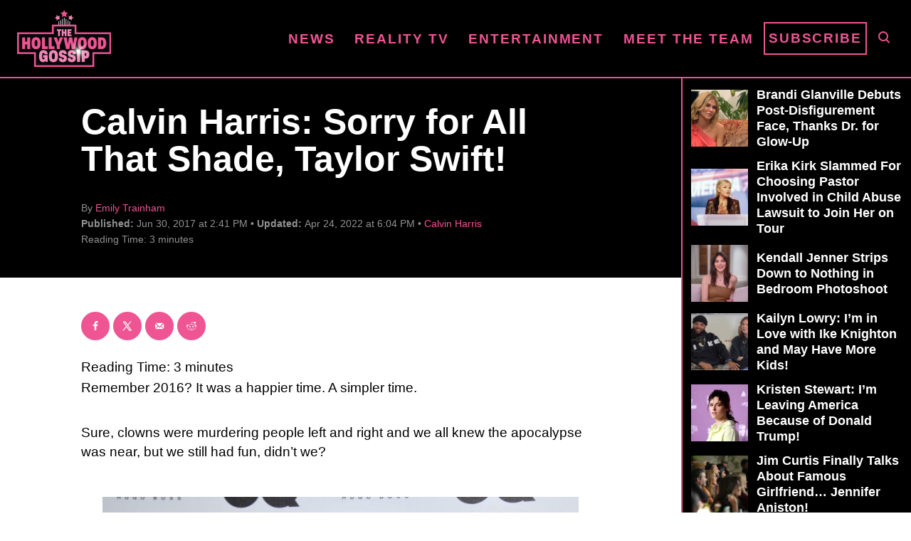

--- FILE ---
content_type: text/html; charset=UTF-8
request_url: https://www.thehollywoodgossip.com/2017/06/calvin-harris-sorry-for-all-that-shade-taylor-swift/
body_size: 20026
content:
<!DOCTYPE html><html lang="en-US">
	<head>
				<meta charset="UTF-8">
		<meta name="viewport" content="width=device-width, initial-scale=1.0">
		<meta http-equiv="X-UA-Compatible" content="ie=edge">
		<style>@font-face{font-family:'Roboto Slab';font-style:normal;font-weight:400;font-display:fallback;src:url(https://www.thehollywoodgossip.com/wp-content/mvt-fonts/1/Roboto-Slab/400-normal/400-normal.woff2) format('woff2');unicode-range:U+0000-00FF,U+0131,U+0152-0153,U+02BB-02BC,U+02C6,U+02DA,U+02DC,U+2000-206F,U+2074,U+20AC,U+2122,U+2191,U+2193,U+2212,U+2215,U+FEFF,U+FFFD} @font-face{font-family:'Roboto Slab';font-style:normal;font-weight:700;font-display:fallback;src:url(https://www.thehollywoodgossip.com/wp-content/mvt-fonts/1/Roboto-Slab/700-normal/700-normal.woff2) format('woff2');unicode-range:U+0000-00FF,U+0131,U+0152-0153,U+02BB-02BC,U+02C6,U+02DA,U+02DC,U+2000-206F,U+2074,U+20AC,U+2122,U+2191,U+2193,U+2212,U+2215,U+FEFF,U+FFFD}</style><meta name="robots" content="index, follow, max-image-preview:large, max-snippet:-1, max-video-preview:-1">
	<style>img:is([sizes="auto" i], [sizes^="auto," i]) { contain-intrinsic-size: 3000px 1500px }</style>
	<!-- Hubbub v.2.25.1 https://morehubbub.com/ -->
<meta property="og:locale" content="en_US">
<meta property="og:type" content="article">
<meta property="og:title" content="Calvin Harris: Sorry for All That Shade, Taylor Swift!">
<meta property="og:description" content="Remember 2016? It was a happier time. A simpler time. Sure, clowns were murdering people left and right and we all knew the apocalypse was near, but we still had fun, didn't we? And one">
<meta property="og:url" content="https://www.thehollywoodgossip.com/2017/06/calvin-harris-sorry-for-all-that-shade-taylor-swift/">
<meta property="og:site_name" content="The Hollywood Gossip">
<meta property="og:updated_time" content="2022-04-24T18:04:06+00:00">
<meta property="article:published_time" content="2017-06-30T14:41:39+00:00">
<meta property="article:modified_time" content="2022-04-24T18:04:06+00:00">
<meta name="twitter:card" content="summary_large_image">
<meta name="twitter:title" content="Calvin Harris: Sorry for All That Shade, Taylor Swift!">
<meta name="twitter:description" content="Remember 2016? It was a happier time. A simpler time. Sure, clowns were murdering people left and right and we all knew the apocalypse was near, but we still had fun, didn't we? And one">
<meta class="flipboard-article" content="Remember 2016? It was a happier time. A simpler time. Sure, clowns were murdering people left and right and we all knew the apocalypse was near, but we still had fun, didn't we? And one">
<meta property="og:image" content="https://cdn.thehollywoodgossip.com/uploads/2016/09/calvin-harris-in-a-tux-scaled.jpg">
<meta name="twitter:image" content="https://cdn.thehollywoodgossip.com/uploads/2016/09/calvin-harris-in-a-tux-scaled.jpg">
<meta property="og:image:width" content="1723">
<meta property="og:image:height" content="2560">
<!-- Hubbub v.2.25.1 https://morehubbub.com/ -->
<meta property="og:title" content="Calvin Harris: Sorry for All That Shade, Taylor Swift!">
<meta property="og:description" content="Remember 2016? It was a happier time. A simpler time. Sure, clowns were murdering people left and right and we all knew the apocalypse was near, but we still h">
<meta property="og:image:alt" content="Calvin Harris in a Tux">
<meta property="og:image" content="https://cdn.thehollywoodgossip.com/uploads/2016/09/calvin-harris-in-a-tux-scaled.jpg">
<meta property="og:image:width" content="1723">
<meta property="og:image:height" content="2560">
<meta property="og:type" content="article">
<meta property="og:article:published_time" content="2017-06-30 14:41:39">
<meta property="og:article:modified_time" content="2022-04-24 18:04:06">
<meta name="twitter:card" content="summary">
<meta name="twitter:title" content="Calvin Harris: Sorry for All That Shade, Taylor Swift!">
<meta name="twitter:description" content="Remember 2016? It was a happier time. A simpler time. Sure, clowns were murdering people left and right and we all knew the apocalypse was near, but we still h">
<meta name="twitter:image" content="https://cdn.thehollywoodgossip.com/uploads/2016/09/calvin-harris-in-a-tux-scaled.jpg">
<meta name="twitter:image:alt" content="Calvin Harris in a Tux">
<meta name="author" content="Emily Trainham">

	<!-- This site is optimized with the Yoast SEO Premium plugin v24.1 (Yoast SEO v24.1) - https://yoast.com/wordpress/plugins/seo/ -->
	<title>Calvin Harris: Sorry for All That Shade, Taylor Swift!</title>
	<link rel="canonical" href="https://www.thehollywoodgossip.com/2017/06/calvin-harris-sorry-for-all-that-shade-taylor-swift/">
	<meta name="author" content="Emily Trainham">
	<meta name="twitter:label1" content="Written by">
	<meta name="twitter:data1" content="Emily Trainham">
	<meta name="twitter:label2" content="Est. reading time">
	<meta name="twitter:data2" content="3 minutes">
	<script type="application/ld+json" class="yoast-schema-graph">{"@context":"https://schema.org","@graph":[{"@type":"NewsArticle","@id":"https://www.thehollywoodgossip.com/2017/06/calvin-harris-sorry-for-all-that-shade-taylor-swift/#article","isPartOf":{"@id":"https://www.thehollywoodgossip.com/2017/06/calvin-harris-sorry-for-all-that-shade-taylor-swift/"},"author":{"name":"Emily Trainham","@id":"https://www.thehollywoodgossip.com/#/schema/person/02166f42eb8725b8952a10f7036b3a45"},"headline":"Calvin Harris: Sorry for All That Shade, Taylor Swift!","datePublished":"2017-06-30T14:41:39+00:00","dateModified":"2022-04-24T18:04:06+00:00","mainEntityOfPage":{"@id":"https://www.thehollywoodgossip.com/2017/06/calvin-harris-sorry-for-all-that-shade-taylor-swift/"},"wordCount":669,"commentCount":0,"publisher":{"@id":"https://www.thehollywoodgossip.com/#organization"},"image":{"@id":"https://www.thehollywoodgossip.com/2017/06/calvin-harris-sorry-for-all-that-shade-taylor-swift/#primaryimage"},"thumbnailUrl":"https://cdn.thehollywoodgossip.com/uploads/2016/09/calvin-harris-in-a-tux-scaled.jpg","articleSection":["Calvin Harris","Taylor Swift"],"inLanguage":"en-US","potentialAction":[{"@type":"CommentAction","name":"Comment","target":["https://www.thehollywoodgossip.com/2017/06/calvin-harris-sorry-for-all-that-shade-taylor-swift/#respond"]}],"copyrightYear":"2017","copyrightHolder":{"@id":"https://www.thehollywoodgossip.com/#organization"}},{"@type":"WebPage","@id":"https://www.thehollywoodgossip.com/2017/06/calvin-harris-sorry-for-all-that-shade-taylor-swift/","url":"https://www.thehollywoodgossip.com/2017/06/calvin-harris-sorry-for-all-that-shade-taylor-swift/","name":"Calvin Harris: Sorry for All That Shade, Taylor Swift!","isPartOf":{"@id":"https://www.thehollywoodgossip.com/#website"},"primaryImageOfPage":{"@id":"https://www.thehollywoodgossip.com/2017/06/calvin-harris-sorry-for-all-that-shade-taylor-swift/#primaryimage"},"image":{"@id":"https://www.thehollywoodgossip.com/2017/06/calvin-harris-sorry-for-all-that-shade-taylor-swift/#primaryimage"},"thumbnailUrl":"https://cdn.thehollywoodgossip.com/uploads/2016/09/calvin-harris-in-a-tux-scaled.jpg","datePublished":"2017-06-30T14:41:39+00:00","dateModified":"2022-04-24T18:04:06+00:00","breadcrumb":{"@id":"https://www.thehollywoodgossip.com/2017/06/calvin-harris-sorry-for-all-that-shade-taylor-swift/#breadcrumb"},"inLanguage":"en-US","potentialAction":[{"@type":"ReadAction","target":["https://www.thehollywoodgossip.com/2017/06/calvin-harris-sorry-for-all-that-shade-taylor-swift/"]}]},{"@type":"ImageObject","inLanguage":"en-US","@id":"https://www.thehollywoodgossip.com/2017/06/calvin-harris-sorry-for-all-that-shade-taylor-swift/#primaryimage","url":"https://cdn.thehollywoodgossip.com/uploads/2016/09/calvin-harris-in-a-tux-scaled.jpg","contentUrl":"https://cdn.thehollywoodgossip.com/uploads/2016/09/calvin-harris-in-a-tux-scaled.jpg","width":1723,"height":2560,"caption":"Looking sharp, Calvin Harris! The DJ poses here at the GQ Man of the Year Awards in 2016."},{"@type":"BreadcrumbList","@id":"https://www.thehollywoodgossip.com/2017/06/calvin-harris-sorry-for-all-that-shade-taylor-swift/#breadcrumb","itemListElement":[{"@type":"ListItem","position":1,"name":"Home","item":"https://www.thehollywoodgossip.com/"},{"@type":"ListItem","position":2,"name":"Calvin Harris: Sorry for All That Shade, Taylor Swift!"}]},{"@type":"WebSite","@id":"https://www.thehollywoodgossip.com/#website","url":"https://www.thehollywoodgossip.com/","name":"The Hollywood Gossip","description":"Celebrity Gossip and Entertainment News","publisher":{"@id":"https://www.thehollywoodgossip.com/#organization"},"potentialAction":[{"@type":"SearchAction","target":{"@type":"EntryPoint","urlTemplate":"https://www.thehollywoodgossip.com/?s={search_term_string}"},"query-input":{"@type":"PropertyValueSpecification","valueRequired":true,"valueName":"search_term_string"}}],"inLanguage":"en-US"},{"@type":"Organization","@id":"https://www.thehollywoodgossip.com/#organization","name":"The Hollywood Gossip","url":"https://www.thehollywoodgossip.com/","logo":{"@type":"ImageObject","inLanguage":"en-US","@id":"https://www.thehollywoodgossip.com/#/schema/logo/image/","url":"https://cdn.thehollywoodgossip.com/uploads/2022/02/thg-logo.png","contentUrl":"https://cdn.thehollywoodgossip.com/uploads/2022/02/thg-logo.png","width":132,"height":80,"caption":"The Hollywood Gossip"},"image":{"@id":"https://www.thehollywoodgossip.com/#/schema/logo/image/"},"sameAs":["https://www.facebook.com/thehollywoodgossip","https://x.com/thgossip"]},{"@type":"Person","@id":"https://www.thehollywoodgossip.com/#/schema/person/02166f42eb8725b8952a10f7036b3a45","name":"Emily Trainham","image":{"@type":"ImageObject","inLanguage":"en-US","@id":"https://www.thehollywoodgossip.com/#/schema/person/image/","url":"https://secure.gravatar.com/avatar/2851c0236bd9249c941a32c70ca15c5f23185b98f966a3e2157e294d4abce3c6?s=96&d=mm&r=g","contentUrl":"https://secure.gravatar.com/avatar/2851c0236bd9249c941a32c70ca15c5f23185b98f966a3e2157e294d4abce3c6?s=96&d=mm&r=g","caption":"Emily Trainham"},"url":"https://www.thehollywoodgossip.com/author/emily-trainham/"}]}</script>
	<!-- / Yoast SEO Premium plugin. -->


<link rel="dns-prefetch" href="//scripts.mediavine.com">
<link rel="dns-prefetch" href="//cdn.parsely.com">
<link rel="alternate" type="application/rss+xml" title="The Hollywood Gossip » Feed" href="https://www.thehollywoodgossip.com/feed/">
<link rel="alternate" type="application/rss+xml" title="The Hollywood Gossip » Comments Feed" href="https://www.thehollywoodgossip.com/comments/feed/">
<script type="text/javascript" id="wpp-js" src="https://www.thehollywoodgossip.com/wp-content/plugins/wordpress-popular-posts/assets/js/wpp.min.js?ver=7.2.0" data-sampling="0" data-sampling-rate="100" data-api-url="https://www.thehollywoodgossip.com/wp-json/wordpress-popular-posts" data-post-id="270184" data-token="b8ac4ab6e0" data-lang="0" data-debug="0"></script>
<link rel="alternate" type="application/rss+xml" title="The Hollywood Gossip » Calvin Harris: Sorry for All That Shade, Taylor Swift! Comments Feed" href="https://www.thehollywoodgossip.com/2017/06/calvin-harris-sorry-for-all-that-shade-taylor-swift/feed/">
<style type="text/css" id="mv-trellis-custom-css">:root{--mv-trellis-color-link:var(--mv-trellis-color-primary);--mv-trellis-font-body:"Century Gothic",CenturyGothic,AppleGothic,sans-serif;--mv-trellis-font-heading:"Roboto Slab",serif;--mv-trellis-font-size-ex-sm:0.750375rem;--mv-trellis-font-size-sm:0.984375rem;--mv-trellis-font-size:1.125rem;--mv-trellis-font-size-lg:1.265625rem;--mv-trellis-color-primary:#EF5493;--mv-trellis-max-logo-size:75px;--mv-trellis-gutter-small:5px;--mv-trellis-gutter:10px;--mv-trellis-gutter-double:20px;--mv-trellis-gutter-large:25px;--mv-trellis-gutenberg-primary:#EF5493;--mv-trellis-gutenberg-bg-accent:#000000;}</style><link rel="stylesheet" id="trellis-infinity-css" href="https://www.thehollywoodgossip.com/wp-content/plugins/trellis-infinity/public/css/trellis-infinity.css?ver=1.0.3" type="text/css" media="all">
<link rel="stylesheet" id="wp-block-library-css" href="https://www.thehollywoodgossip.com/wp-includes/css/dist/block-library/style.min.css?ver=6.8.3" type="text/css" media="all">
<style id="classic-theme-styles-inline-css" type="text/css">
/*! This file is auto-generated */
.wp-block-button__link{color:#fff;background-color:#32373c;border-radius:9999px;box-shadow:none;text-decoration:none;padding:calc(.667em + 2px) calc(1.333em + 2px);font-size:1.125em}.wp-block-file__button{background:#32373c;color:#fff;text-decoration:none}
</style>
<style id="wp-parsely-recommendations-style-inline-css" type="text/css">
.parsely-recommendations-list-title{font-size:1.2em}.parsely-recommendations-list{list-style:none;padding:unset}.parsely-recommendations-cardbody{overflow:hidden;padding:.8em;text-overflow:ellipsis;white-space:nowrap}.parsely-recommendations-cardmedia{padding:.8em .8em 0}

</style>
<link rel="stylesheet" id="mvt-blocks-css" href="https://www.thehollywoodgossip.com/wp-content/plugins/trellis-blocks/inc/assets/main.css?ver=0.0.1" type="text/css" media="all">
<style id="global-styles-inline-css" type="text/css">
:root{--wp--preset--aspect-ratio--square: 1;--wp--preset--aspect-ratio--4-3: 4/3;--wp--preset--aspect-ratio--3-4: 3/4;--wp--preset--aspect-ratio--3-2: 3/2;--wp--preset--aspect-ratio--2-3: 2/3;--wp--preset--aspect-ratio--16-9: 16/9;--wp--preset--aspect-ratio--9-16: 9/16;--wp--preset--color--black: #000000;--wp--preset--color--cyan-bluish-gray: #abb8c3;--wp--preset--color--white: #ffffff;--wp--preset--color--pale-pink: #f78da7;--wp--preset--color--vivid-red: #cf2e2e;--wp--preset--color--luminous-vivid-orange: #ff6900;--wp--preset--color--luminous-vivid-amber: #fcb900;--wp--preset--color--light-green-cyan: #7bdcb5;--wp--preset--color--vivid-green-cyan: #00d084;--wp--preset--color--pale-cyan-blue: #8ed1fc;--wp--preset--color--vivid-cyan-blue: #0693e3;--wp--preset--color--vivid-purple: #9b51e0;--wp--preset--color--mvt-primary-css-color: #EF5493;--wp--preset--color--mvt-background-accent-css-color: #000000;--wp--preset--gradient--vivid-cyan-blue-to-vivid-purple: linear-gradient(135deg,rgba(6,147,227,1) 0%,rgb(155,81,224) 100%);--wp--preset--gradient--light-green-cyan-to-vivid-green-cyan: linear-gradient(135deg,rgb(122,220,180) 0%,rgb(0,208,130) 100%);--wp--preset--gradient--luminous-vivid-amber-to-luminous-vivid-orange: linear-gradient(135deg,rgba(252,185,0,1) 0%,rgba(255,105,0,1) 100%);--wp--preset--gradient--luminous-vivid-orange-to-vivid-red: linear-gradient(135deg,rgba(255,105,0,1) 0%,rgb(207,46,46) 100%);--wp--preset--gradient--very-light-gray-to-cyan-bluish-gray: linear-gradient(135deg,rgb(238,238,238) 0%,rgb(169,184,195) 100%);--wp--preset--gradient--cool-to-warm-spectrum: linear-gradient(135deg,rgb(74,234,220) 0%,rgb(151,120,209) 20%,rgb(207,42,186) 40%,rgb(238,44,130) 60%,rgb(251,105,98) 80%,rgb(254,248,76) 100%);--wp--preset--gradient--blush-light-purple: linear-gradient(135deg,rgb(255,206,236) 0%,rgb(152,150,240) 100%);--wp--preset--gradient--blush-bordeaux: linear-gradient(135deg,rgb(254,205,165) 0%,rgb(254,45,45) 50%,rgb(107,0,62) 100%);--wp--preset--gradient--luminous-dusk: linear-gradient(135deg,rgb(255,203,112) 0%,rgb(199,81,192) 50%,rgb(65,88,208) 100%);--wp--preset--gradient--pale-ocean: linear-gradient(135deg,rgb(255,245,203) 0%,rgb(182,227,212) 50%,rgb(51,167,181) 100%);--wp--preset--gradient--electric-grass: linear-gradient(135deg,rgb(202,248,128) 0%,rgb(113,206,126) 100%);--wp--preset--gradient--midnight: linear-gradient(135deg,rgb(2,3,129) 0%,rgb(40,116,252) 100%);--wp--preset--font-size--small: 13px;--wp--preset--font-size--medium: 20px;--wp--preset--font-size--large: 36px;--wp--preset--font-size--x-large: 42px;--wp--preset--spacing--20: 0.44rem;--wp--preset--spacing--30: 0.67rem;--wp--preset--spacing--40: 1rem;--wp--preset--spacing--50: 1.5rem;--wp--preset--spacing--60: 2.25rem;--wp--preset--spacing--70: 3.38rem;--wp--preset--spacing--80: 5.06rem;--wp--preset--shadow--natural: 6px 6px 9px rgba(0, 0, 0, 0.2);--wp--preset--shadow--deep: 12px 12px 50px rgba(0, 0, 0, 0.4);--wp--preset--shadow--sharp: 6px 6px 0px rgba(0, 0, 0, 0.2);--wp--preset--shadow--outlined: 6px 6px 0px -3px rgba(255, 255, 255, 1), 6px 6px rgba(0, 0, 0, 1);--wp--preset--shadow--crisp: 6px 6px 0px rgba(0, 0, 0, 1);}:where(.is-layout-flex){gap: 0.5em;}:where(.is-layout-grid){gap: 0.5em;}body .is-layout-flex{display: flex;}.is-layout-flex{flex-wrap: wrap;align-items: center;}.is-layout-flex > :is(*, div){margin: 0;}body .is-layout-grid{display: grid;}.is-layout-grid > :is(*, div){margin: 0;}:where(.wp-block-columns.is-layout-flex){gap: 2em;}:where(.wp-block-columns.is-layout-grid){gap: 2em;}:where(.wp-block-post-template.is-layout-flex){gap: 1.25em;}:where(.wp-block-post-template.is-layout-grid){gap: 1.25em;}.has-black-color{color: var(--wp--preset--color--black) !important;}.has-cyan-bluish-gray-color{color: var(--wp--preset--color--cyan-bluish-gray) !important;}.has-white-color{color: var(--wp--preset--color--white) !important;}.has-pale-pink-color{color: var(--wp--preset--color--pale-pink) !important;}.has-vivid-red-color{color: var(--wp--preset--color--vivid-red) !important;}.has-luminous-vivid-orange-color{color: var(--wp--preset--color--luminous-vivid-orange) !important;}.has-luminous-vivid-amber-color{color: var(--wp--preset--color--luminous-vivid-amber) !important;}.has-light-green-cyan-color{color: var(--wp--preset--color--light-green-cyan) !important;}.has-vivid-green-cyan-color{color: var(--wp--preset--color--vivid-green-cyan) !important;}.has-pale-cyan-blue-color{color: var(--wp--preset--color--pale-cyan-blue) !important;}.has-vivid-cyan-blue-color{color: var(--wp--preset--color--vivid-cyan-blue) !important;}.has-vivid-purple-color{color: var(--wp--preset--color--vivid-purple) !important;}.has-black-background-color{background-color: var(--wp--preset--color--black) !important;}.has-cyan-bluish-gray-background-color{background-color: var(--wp--preset--color--cyan-bluish-gray) !important;}.has-white-background-color{background-color: var(--wp--preset--color--white) !important;}.has-pale-pink-background-color{background-color: var(--wp--preset--color--pale-pink) !important;}.has-vivid-red-background-color{background-color: var(--wp--preset--color--vivid-red) !important;}.has-luminous-vivid-orange-background-color{background-color: var(--wp--preset--color--luminous-vivid-orange) !important;}.has-luminous-vivid-amber-background-color{background-color: var(--wp--preset--color--luminous-vivid-amber) !important;}.has-light-green-cyan-background-color{background-color: var(--wp--preset--color--light-green-cyan) !important;}.has-vivid-green-cyan-background-color{background-color: var(--wp--preset--color--vivid-green-cyan) !important;}.has-pale-cyan-blue-background-color{background-color: var(--wp--preset--color--pale-cyan-blue) !important;}.has-vivid-cyan-blue-background-color{background-color: var(--wp--preset--color--vivid-cyan-blue) !important;}.has-vivid-purple-background-color{background-color: var(--wp--preset--color--vivid-purple) !important;}.has-black-border-color{border-color: var(--wp--preset--color--black) !important;}.has-cyan-bluish-gray-border-color{border-color: var(--wp--preset--color--cyan-bluish-gray) !important;}.has-white-border-color{border-color: var(--wp--preset--color--white) !important;}.has-pale-pink-border-color{border-color: var(--wp--preset--color--pale-pink) !important;}.has-vivid-red-border-color{border-color: var(--wp--preset--color--vivid-red) !important;}.has-luminous-vivid-orange-border-color{border-color: var(--wp--preset--color--luminous-vivid-orange) !important;}.has-luminous-vivid-amber-border-color{border-color: var(--wp--preset--color--luminous-vivid-amber) !important;}.has-light-green-cyan-border-color{border-color: var(--wp--preset--color--light-green-cyan) !important;}.has-vivid-green-cyan-border-color{border-color: var(--wp--preset--color--vivid-green-cyan) !important;}.has-pale-cyan-blue-border-color{border-color: var(--wp--preset--color--pale-cyan-blue) !important;}.has-vivid-cyan-blue-border-color{border-color: var(--wp--preset--color--vivid-cyan-blue) !important;}.has-vivid-purple-border-color{border-color: var(--wp--preset--color--vivid-purple) !important;}.has-vivid-cyan-blue-to-vivid-purple-gradient-background{background: var(--wp--preset--gradient--vivid-cyan-blue-to-vivid-purple) !important;}.has-light-green-cyan-to-vivid-green-cyan-gradient-background{background: var(--wp--preset--gradient--light-green-cyan-to-vivid-green-cyan) !important;}.has-luminous-vivid-amber-to-luminous-vivid-orange-gradient-background{background: var(--wp--preset--gradient--luminous-vivid-amber-to-luminous-vivid-orange) !important;}.has-luminous-vivid-orange-to-vivid-red-gradient-background{background: var(--wp--preset--gradient--luminous-vivid-orange-to-vivid-red) !important;}.has-very-light-gray-to-cyan-bluish-gray-gradient-background{background: var(--wp--preset--gradient--very-light-gray-to-cyan-bluish-gray) !important;}.has-cool-to-warm-spectrum-gradient-background{background: var(--wp--preset--gradient--cool-to-warm-spectrum) !important;}.has-blush-light-purple-gradient-background{background: var(--wp--preset--gradient--blush-light-purple) !important;}.has-blush-bordeaux-gradient-background{background: var(--wp--preset--gradient--blush-bordeaux) !important;}.has-luminous-dusk-gradient-background{background: var(--wp--preset--gradient--luminous-dusk) !important;}.has-pale-ocean-gradient-background{background: var(--wp--preset--gradient--pale-ocean) !important;}.has-electric-grass-gradient-background{background: var(--wp--preset--gradient--electric-grass) !important;}.has-midnight-gradient-background{background: var(--wp--preset--gradient--midnight) !important;}.has-small-font-size{font-size: var(--wp--preset--font-size--small) !important;}.has-medium-font-size{font-size: var(--wp--preset--font-size--medium) !important;}.has-large-font-size{font-size: var(--wp--preset--font-size--large) !important;}.has-x-large-font-size{font-size: var(--wp--preset--font-size--x-large) !important;}
:where(.wp-block-post-template.is-layout-flex){gap: 1.25em;}:where(.wp-block-post-template.is-layout-grid){gap: 1.25em;}
:where(.wp-block-columns.is-layout-flex){gap: 2em;}:where(.wp-block-columns.is-layout-grid){gap: 2em;}
:root :where(.wp-block-pullquote){font-size: 1.5em;line-height: 1.6;}
</style>
<link rel="stylesheet" id="newspack-newsletters-subscriptions-css" href="https://www.thehollywoodgossip.com/wp-content/plugins/newspack-newsletters/includes/../dist/subscriptions.css?ver=1737382910" type="text/css" media="all">
<link rel="stylesheet" id="dpsp-frontend-style-pro-css" href="https://www.thehollywoodgossip.com/wp-content/plugins/social-pug/assets/dist/style-frontend-pro.css?ver=2.25.1" type="text/css" media="all">
<style id="dpsp-frontend-style-pro-inline-css" type="text/css">

				@media screen and ( max-width : 720px ) {
					.dpsp-content-wrapper.dpsp-hide-on-mobile,
					.dpsp-share-text.dpsp-hide-on-mobile {
						display: none;
					}
					.dpsp-has-spacing .dpsp-networks-btns-wrapper li {
						margin:0 2% 10px 0;
					}
					.dpsp-network-btn.dpsp-has-label:not(.dpsp-has-count) {
						max-height: 40px;
						padding: 0;
						justify-content: center;
					}
					.dpsp-content-wrapper.dpsp-size-small .dpsp-network-btn.dpsp-has-label:not(.dpsp-has-count){
						max-height: 32px;
					}
					.dpsp-content-wrapper.dpsp-size-large .dpsp-network-btn.dpsp-has-label:not(.dpsp-has-count){
						max-height: 46px;
					}
				}
			
							.dpsp-button-style-6 .dpsp-networks-btns-content.dpsp-networks-btns-wrapper .dpsp-network-btn:not(:hover):not(:active) {
								--customNetworkColor: #ef5493;
								--customNetworkHoverColor: #e11568;
								color: #ef5493;
							}
							.dpsp-button-style-6 .dpsp-networks-btns-content.dpsp-networks-btns-wrapper .dpsp-network-btn .dpsp-network-icon {
								border-color: #ef5493;
								background: #ef5493;
							}
						
							.dpsp-button-style-6 .dpsp-networks-btns-content.dpsp-networks-btns-wrapper .dpsp-network-btn:focus,
							.dpsp-button-style-6 .dpsp-networks-btns-content.dpsp-networks-btns-wrapper .dpsp-network-btn:hover {
								color: #e11568;
							}
							.dpsp-button-style-6 .dpsp-networks-btns-content.dpsp-networks-btns-wrapper .dpsp-network-btn:hover .dpsp-network-icon,
							.dpsp-button-style-6 .dpsp-networks-btns-content.dpsp-networks-btns-wrapper .dpsp-network-btn:focus .dpsp-network-icon {
								border-color: #e11568;
								background: #e11568;
							}
						.dpsp-networks-btns-wrapper.dpsp-networks-btns-content .dpsp-network-btn {--networkHover: rgba(225, 21, 104, 0.4); --networkAccent: rgba(225, 21, 104, 1);}
</style>
<link rel="stylesheet" id="wordpress-popular-posts-css-css" href="https://www.thehollywoodgossip.com/wp-content/plugins/wordpress-popular-posts/assets/css/wpp.css?ver=7.2.0" type="text/css" media="all">
<link rel="stylesheet" id="mv-trellis-the-hollywood-gossip-trellis-css" href="https://www.thehollywoodgossip.com/wp-content/themes/thg-trellis/assets/dist/css/main.1.0.03.css?ver=1.0.03" type="text/css" media="all">
				<script id="mv-trellis-localModel" data-cfasync="false">
					window.$adManagementConfig = window.$adManagementConfig || {};
					window.$adManagementConfig.web = window.$adManagementConfig.web || {};
					window.$adManagementConfig.web.localModel = {"optimize_mobile_pagespeed":true,"optimize_desktop_pagespeed":true,"content_selector":".mvt-content","footer_selector":"footer.footer","content_selector_mobile":".mvt-content","comments_selector":"","sidebar_atf_selector":".sidebar-primary .widget-container:nth-last-child(3)","sidebar_atf_position":"afterend","sidebar_btf_selector":".mv-sticky-slot","sidebar_btf_position":"beforeend","content_stop_selector":"","sidebar_btf_stop_selector":"footer.footer","custom_css":"","ad_box":true,"sidebar_minimum_width":"1135","native_html_templates":{"feed":"<aside class=\"mv-trellis-native-ad-feed\"><div class=\"native-ad-image\" style=\"min-height:240px;min-width:320px;\"><div style=\"display: none;\" data-native-size=\"[300, 250]\" data-native-type=\"video\"><\/div><div style=\"width:320px;height:240px;\" data-native-size=\"[320,240]\" data-native-type=\"image\"><\/div><\/div><div class=\"native-content\"><img class=\"native-icon\" data-native-type=\"icon\" style=\"max-height: 50px; width: auto;\"><h2 data-native-len=\"80\" data-native-d-len=\"120\" data-native-type=\"title\"><\/h2><div data-native-len=\"140\" data-native-d-len=\"340\" data-native-type=\"body\"><\/div><div class=\"cta-container\"><div data-native-type=\"sponsoredBy\"><\/div><a rel=\"nonopener sponsor\" data-native-type=\"clickUrl\" class=\"button article-read-more\"><span data-native-type=\"cta\"><\/span><\/a><\/div><\/div><\/aside>","content":"<aside class=\"mv-trellis-native-ad-content\"><div class=\"native-ad-image\"><div style=\"display: none;\" data-native-size=\"[300, 250]\" data-native-type=\"video\"><\/div><div data-native-size=\"[300,300]\" data-native-type=\"image\"><\/div><\/div><div class=\"native-content\"><img class=\"native-icon\" data-native-type=\"icon\" style=\"max-height: 50px; width: auto;\"><h2 data-native-len=\"80\" data-native-d-len=\"120\" data-native-type=\"title\"><\/h2><div data-native-len=\"140\" data-native-d-len=\"340\" data-native-type=\"body\"><\/div><div class=\"cta-container\"><div data-native-type=\"sponsoredBy\"><\/div><a data-native-type=\"clickUrl\" class=\"button article-read-more\"><span data-native-type=\"cta\"><\/span><\/a><\/div><\/div><\/aside>","sidebar":"<aside class=\"mv-trellis-native-ad-sidebar\"><div class=\"native-ad-image\"><div style=\"display: none;\" data-native-size=\"[300, 250]\" data-native-type=\"video\"><\/div><div data-native-size=\"[300,300]\" data-native-type=\"image\"><\/div><\/div><img class=\"native-icon\" data-native-type=\"icon\" style=\"max-height: 50px; width: auto;\"><h3 data-native-len=\"80\"><a rel=\"nonopener sponsor\" data-native-type=\"title\"><\/a><\/h3><div data-native-len=\"140\" data-native-d-len=\"340\" data-native-type=\"body\"><\/div><div data-native-type=\"sponsoredBy\"><\/div><a data-native-type=\"clickUrl\" class=\"button article-read-more\"><span data-native-type=\"cta\"><\/span><\/a><\/aside>","sticky_sidebar":"<aside class=\"mv-trellis-native-ad-sticky-sidebar\"><div class=\"native-ad-image\"><div style=\"display: none;\" data-native-size=\"[300, 250]\" data-native-type=\"video\"><\/div><div data-native-size=\"[300,300]\" data-native-type=\"image\"><\/div><\/div><img class=\"native-icon\" data-native-type=\"icon\" style=\"max-height: 50px; width: auto;\"><h3 data-native-len=\"80\" data-native-type=\"title\"><\/h3><div data-native-len=\"140\" data-native-d-len=\"340\" data-native-type=\"body\"><\/div><div data-native-type=\"sponsoredBy\"><\/div><a data-native-type=\"clickUrl\" class=\"button article-read-more\"><span data-native-type=\"cta\"><\/span><\/a><\/aside>","adhesion":"<aside class=\"mv-trellis-native-ad-adhesion\"><div data-native-size=\"[100,100]\" data-native-type=\"image\"><\/div><div class=\"native-content\"><img class=\"native-icon\" data-native-type=\"icon\" style=\"max-height: 50px; width: auto;\"><div data-native-type=\"sponsoredBy\"><\/div><h6 data-native-len=\"80\" data-native-d-len=\"120\" data-native-type=\"title\"><\/h6><\/div><div class=\"cta-container\"><a class=\"button article-read-more\" data-native-type=\"clickUrl\"><span data-native-type=\"cta\"><\/span><\/a><\/div><\/aside>"}};
				</script>
			<script type="text/javascript" async="async" data-noptimize="1" data-cfasync="false" src="https://scripts-cfront.mediavine.com/tags/the-hollywood-gossip.js?ver=6.8.3" id="mv-script-wrapper-js"></script>
<link rel="https://api.w.org/" href="https://www.thehollywoodgossip.com/wp-json/"><link rel="alternate" title="JSON" type="application/json" href="https://www.thehollywoodgossip.com/wp-json/wp/v2/posts/270184"><link rel="EditURI" type="application/rsd+xml" title="RSD" href="https://www.thehollywoodgossip.com/xmlrpc.php?rsd">
<meta name="generator" content="WordPress 6.8.3">
<link rel="shortlink" href="https://www.thehollywoodgossip.com/?p=270184">
<link rel="alternate" title="oEmbed (JSON)" type="application/json+oembed" href="https://www.thehollywoodgossip.com/wp-json/oembed/1.0/embed?url=https%3A%2F%2Fwww.thehollywoodgossip.com%2F2017%2F06%2Fcalvin-harris-sorry-for-all-that-shade-taylor-swift%2F">
<link rel="alternate" title="oEmbed (XML)" type="text/xml+oembed" href="https://www.thehollywoodgossip.com/wp-json/oembed/1.0/embed?url=https%3A%2F%2Fwww.thehollywoodgossip.com%2F2017%2F06%2Fcalvin-harris-sorry-for-all-that-shade-taylor-swift%2F&format=xml">
<meta name="hubbub-info" description="Hubbub Pro 2.25.1">            <style id="wpp-loading-animation-styles">@-webkit-keyframes bgslide{from{background-position-x:0}to{background-position-x:-200%}}@keyframes bgslide{from{background-position-x:0}to{background-position-x:-200%}}.wpp-widget-block-placeholder,.wpp-shortcode-placeholder{margin:0 auto;width:60px;height:3px;background:#dd3737;background:linear-gradient(90deg,#dd3737 0%,#571313 10%,#dd3737 100%);background-size:200% auto;border-radius:3px;-webkit-animation:bgslide 1s infinite linear;animation:bgslide 1s infinite linear}</style>
            <script type="application/ld+json">{"@context":"https:\/\/schema.org","@type":"NewsArticle","headline":"Calvin Harris: Sorry for All That Shade, Taylor Swift!","url":"http:\/\/www.thehollywoodgossip.com\/2017\/06\/calvin-harris-sorry-for-all-that-shade-taylor-swift\/","mainEntityOfPage":{"@type":"WebPage","@id":"http:\/\/www.thehollywoodgossip.com\/2017\/06\/calvin-harris-sorry-for-all-that-shade-taylor-swift\/"},"thumbnailUrl":"https:\/\/cdn.thehollywoodgossip.com\/uploads\/2016\/09\/calvin-harris-in-a-tux-150x150.jpg","image":{"@type":"ImageObject","url":"https:\/\/cdn.thehollywoodgossip.com\/uploads\/2016\/09\/calvin-harris-in-a-tux-scaled.jpg"},"articleSection":"Calvin Harris","author":[{"@type":"Person","name":"Emily Trainham"}],"creator":["Emily Trainham"],"publisher":{"@type":"Organization","name":"The Hollywood Gossip","logo":"https:\/\/cdn.thehollywoodgossip.com\/uploads\/2022\/02\/thg-black.jpg"},"keywords":[],"dateCreated":"2017-06-30T14:41:39Z","datePublished":"2017-06-30T14:41:39Z","dateModified":"2022-04-24T18:04:06Z"}</script><meta name="apple-itunes-app" content="app-id=372387225, app-argument=https://www.thehollywoodgossip.com/2017/06/calvin-harris-sorry-for-all-that-shade-taylor-swift"><style type="text/css" id="mv-trellis-native-ads-css">:root{--mv-trellis-color-native-ad-background: var(--mv-trellis-color-background-accent,#fafafa);}[class*="mv-trellis-native-ad"]{display:flex;flex-direction:column;text-align:center;align-items:center;padding:10px;margin:15px 0;border-top:1px solid #eee;border-bottom:1px solid #eee;background-color:var(--mv-trellis-color-native-ad-background,#fafafa)}[class*="mv-trellis-native-ad"] [data-native-type="image"]{background-repeat:no-repeat;background-size:cover;background-position:center center;}[class*="mv-trellis-native-ad"] [data-native-type="sponsoredBy"]{font-size:0.875rem;text-decoration:none;transition:color .3s ease-in-out,background-color .3s ease-in-out;}[class*="mv-trellis-native-ad"] [data-native-type="title"]{line-height:1;margin:10px 0;max-width:100%;text-decoration:none;transition:color .3s ease-in-out,background-color .3s ease-in-out;}[class*="mv-trellis-native-ad"] [data-native-type="title"],[class*="mv-trellis-native-ad"] [data-native-type="sponsoredBy"]{color:var(--mv-trellis-color-link)}[class*="mv-trellis-native-ad"] [data-native-type="title"]:hover,[class*="mv-trellis-native-ad"] [data-native-type="sponsoredBy"]:hover{color:var(--mv-trellis-color-link-hover)}[class*="mv-trellis-native-ad"] [data-native-type="body"]{max-width:100%;}[class*="mv-trellis-native-ad"] .article-read-more{display:inline-block;font-size:0.875rem;line-height:1.25;margin-left:0px;margin-top:10px;padding:10px 20px;text-align:right;text-decoration:none;text-transform:uppercase;}@media only screen and (min-width:600px){.mv-trellis-native-ad-feed,.mv-trellis-native-ad-content{flex-direction:row;padding:0;text-align:left;}.mv-trellis-native-ad-feed .native-content,.mv-trellis-native-ad-content{padding:10px}}.mv-trellis-native-ad-feed [data-native-type="image"]{max-width:100%;height:auto;}.mv-trellis-native-ad-feed .cta-container,.mv-trellis-native-ad-content .cta-container{display:flex;flex-direction:column;align-items:center;}@media only screen and (min-width:600px){.mv-trellis-native-ad-feed .cta-container,.mv-trellis-native-ad-content .cta-container{flex-direction:row;align-items: flex-end;justify-content:space-between;}}@media only screen and (min-width:600px){.mv-trellis-native-ad-content{padding:0;}.mv-trellis-native-ad-content .native-content{max-width:calc(100% - 300px);padding:15px;}}.mv-trellis-native-ad-content [data-native-type="image"]{height:300px;max-width:100%;width:300px;}.mv-trellis-native-ad-sticky-sidebar,.mv-trellis-native-ad-sidebar{font-size:var(--mv-trellis-font-size-sm,0.875rem);margin:20px 0;max-width:300px;padding:0 0 var(--mv-trellis-gutter,20px);}.mv-trellis-native-ad-sticky-sidebar [data-native-type="image"],.mv-trellis-native-ad-sticky-sidebar [data-native-type="image"]{height:300px;margin:0 auto;max-width:100%;width:300px;}.mv-trellis-native-ad-sticky-sidebar [data-native-type="body"]{padding:0 var(--mv-trellis-gutter,20px);}.mv-trellis-native-ad-sticky-sidebar [data-native-type="sponsoredBy"],.mv-trellis-native-ad-sticky-sidebar [data-native-type="sponsoredBy"]{display:inline-block}.mv-trellis-native-ad-sticky-sidebar h3,.mv-trellis-native-ad-sidebar h3 [data-native-type="title"]{margin:15px auto;width:300px;}.mv-trellis-native-ad-adhesion{background-color:transparent;flex-direction:row;height:90px;margin:0;padding:0 20px;}.mv-trellis-native-ad-adhesion [data-native-type="image"]{height:120px;margin:0 auto;max-width:100%;transform:translateY(-20px);width:120px;}.mv-trellis-native-ad-adhesion [data-native-type="sponsoredBy"],.mv-trellis-native-ad-adhesion  .article-read-more{font-size:0.75rem;}.mv-trellis-native-ad-adhesion [data-native-type="title"]{font-size:1rem;}.mv-trellis-native-ad-adhesion .native-content{display:flex;flex-direction:column;justify-content:center;padding:0 10px;text-align:left;}.mv-trellis-native-ad-adhesion .cta-container{display:flex;align-items:center;}</style>			<meta name="theme-color" content="#000000">
			<link rel="manifest" href="https://www.thehollywoodgossip.com/manifest">
		<link rel="icon" href="https://cdn.thehollywoodgossip.com/uploads/2024/07/cropped-THG-LOGO-32x32.jpg" sizes="32x32">
<link rel="icon" href="https://cdn.thehollywoodgossip.com/uploads/2024/07/cropped-THG-LOGO-192x192.jpg" sizes="192x192">
<link rel="apple-touch-icon" href="https://cdn.thehollywoodgossip.com/uploads/2024/07/cropped-THG-LOGO-180x180.jpg">
<meta name="msapplication-TileImage" content="https://cdn.thehollywoodgossip.com/uploads/2024/07/cropped-THG-LOGO-270x270.jpg">
		<script>
			window.growMeSettings = {
				searchSelectors: ['.search-toggle']
			};
		</script>
		<!--            Grow.me script that makes the service work -->
		<script data-grow-initializer="">!(function(){window.growMe||((window.growMe=function(e){window.growMe._.push(e);}),(window.growMe._=[]));var e=document.createElement("script");(e.type="text/javascript"),(e.src="https://faves.grow.me/main.js"),(e.defer=!0),e.setAttribute("data-grow-faves-site-id","U2l0ZTowMWFhNGQxYS0wMzMzLTQzMzMtOWNiMi0yMjc5OTkzYWJhMDU=");var t=document.getElementsByTagName("script")[0];t.parentNode.insertBefore(e,t);})();</script>

				<script>
			const fetchPrivacyInfo = fetch('https://api.grow.me/location-privacy-info');

			fetchPrivacyInfo
				.then((gdpr_response) => gdpr_response.json())
				.then((gdpr_json) => {
					if ( ! gdpr_json.gdprApplies ) {
						let gtagScript = document.createElement('script');
						gtagScript.src = 'https://www.googletagmanager.com/gtag/js?id=G-KYR9RF30B0';
						document.head.appendChild(gtagScript);

						window.dataLayer = window.dataLayer || [];
						function gtag(){dataLayer.push(arguments);}
						gtag('js', new Date());
						gtag('config', 'G-KYR9RF30B0');
					}
				});
		</script>

		<script async id="ebx" src="//applets.ebxcdn.com/ebx.js"></script>
		
			</head>
		<body class="wp-singular post-template-default single single-post postid-270184 single-format-standard wp-theme-mediavine-trellis wp-child-theme-thg-trellis mvt-no-js calvin-harris-sorry-for-all-that-shade-taylor-swift mediavine-trellis">
				<a href="#content" class="screen-reader-text">Skip to Content</a>

		<div class="before-content">
						<header class="header">
	<div class="wrapper wrapper-header">
				<div class="header-container">
			<button class="search-toggle">
	<span class="screen-reader-text">Search</span>
	<svg width="16" height="20" viewBox="0 0 16 20" fill="none" class="magnifying-glass search-icon" xmlns="http://www.w3.org/2000/svg">
    <circle cx="7" cy="10" r="6" stroke-width="2" />
    <path d="M12 15.525 L15 18.525" stroke-width="2" stroke-linecap="square" />
</svg></button>
<div id="search-container">
	<form role="search" method="get" class="searchform" action="https://www.thehollywoodgossip.com/">
	<label>
		<span class="screen-reader-text">Search for:</span>
		<input type="search" class="search-field" placeholder="Enter search keywords" value="" name="s" title="Search for:">
	</label>
	<input type="submit" class="search-submit" value="Search">
</form>
	<button class="search-close">
		<span class="screen-reader-text">Close Search</span>
		×
	</button>
</div>
			<a href="https://www.thehollywoodgossip.com/" title="The Hollywood Gossip" class="header-logo"><picture><img src="https://cdn.thehollywoodgossip.com/uploads/2022/02/thg-logo.png" class="size-full size-ratio-full wp-image-12647 header-logo-img ggnoads" alt="Celebrity Gossip" data-pin-nopin="true" height="80" width="132"></picture></a>			<div class="nav">
	<div class="wrapper nav-wrapper">
						<button class="nav-toggle" aria-label="Menu"><svg class="menu-icon" xmlns="http://www.w3.org/2000/svg" viewBox="0 0 32 32" width="32px" height="32px">
	<path d="M4,10h24c1.104,0,2-0.896,2-2s-0.896-2-2-2H4C2.896,6,2,6.896,2,8S2.896,10,4,10z M28,14H4c-1.104,0-2,0.896-2,2  s0.896,2,2,2h24c1.104,0,2-0.896,2-2S29.104,14,28,14z M28,22H4c-1.104,0-2,0.896-2,2s0.896,2,2,2h24c1.104,0,2-0.896,2-2  S29.104,22,28,22z" />
</svg></button>
				<nav id="primary-nav" class="nav-container nav-closed"><ul id="menu-header" class="nav-list"><li id="menu-item-509979" class="menu-item menu-item-type-taxonomy menu-item-object-category menu-item-has-children menu-item-509979"><a href="https://www.thehollywoodgossip.com/categories/news/"><span>News</span><span class="toggle-sub-menu"><svg class="icon-arrow-down" width="6" height="4" viewBox="0 0 6 4" fill="none" xmlns="http://www.w3.org/2000/svg"><path fill-rule="evenodd" clip-rule="evenodd" d="M3 3.5L0 0L6 0L3 3.5Z" fill="#41A4A9" /></svg></span></a>
<ul class="sub-menu">
	<li id="menu-item-509980" class="menu-item menu-item-type-taxonomy menu-item-object-category menu-item-509980"><a href="https://www.thehollywoodgossip.com/categories/news/">Breaking News</a></li>
	<li id="menu-item-509981" class="menu-item menu-item-type-post_type menu-item-object-page menu-item-509981"><a href="https://www.thehollywoodgossip.com/trending/">Trending</a></li>
	<li id="menu-item-509982" class="menu-item menu-item-type-taxonomy menu-item-object-category menu-item-509982"><a href="https://www.thehollywoodgossip.com/categories/celebrity-gossip/">Celebrity Gossip</a></li>
	<li id="menu-item-509983" class="menu-item menu-item-type-taxonomy menu-item-object-category menu-item-509983"><a href="https://www.thehollywoodgossip.com/categories/celebrity-babies/">Celebrity Babies</a></li>
	<li id="menu-item-509984" class="menu-item menu-item-type-taxonomy menu-item-object-category menu-item-509984"><a href="https://www.thehollywoodgossip.com/categories/the-royals/">The Royals</a></li>
</ul>
</li>
<li id="menu-item-509985" class="menu-item menu-item-type-taxonomy menu-item-object-category menu-item-has-children menu-item-509985"><a href="https://www.thehollywoodgossip.com/categories/reality-tv/"><span>Reality TV</span><span class="toggle-sub-menu"><svg class="icon-arrow-down" width="6" height="4" viewBox="0 0 6 4" fill="none" xmlns="http://www.w3.org/2000/svg"><path fill-rule="evenodd" clip-rule="evenodd" d="M3 3.5L0 0L6 0L3 3.5Z" fill="#41A4A9" /></svg></span></a>
<ul class="sub-menu">
	<li id="menu-item-509986" class="menu-item menu-item-type-taxonomy menu-item-object-category menu-item-509986"><a href="https://www.thehollywoodgossip.com/categories/reality-tv/">Latest News &amp; Recaps</a></li>
	<li id="menu-item-509987" class="menu-item menu-item-type-taxonomy menu-item-object-category menu-item-509987"><a href="https://www.thehollywoodgossip.com/categories/duggar-news/">Duggar News</a></li>
	<li id="menu-item-509988" class="menu-item menu-item-type-taxonomy menu-item-object-category menu-item-509988"><a href="https://www.thehollywoodgossip.com/categories/sister-wives/">Sister Wives</a></li>
	<li id="menu-item-509989" class="menu-item menu-item-type-taxonomy menu-item-object-category menu-item-509989"><a href="https://www.thehollywoodgossip.com/categories/teen-mom/">Teen Mom</a></li>
</ul>
</li>
<li id="menu-item-509990" class="menu-item menu-item-type-taxonomy menu-item-object-category menu-item-has-children menu-item-509990"><a href="https://www.thehollywoodgossip.com/categories/entertainment/"><span>Entertainment</span><span class="toggle-sub-menu"><svg class="icon-arrow-down" width="6" height="4" viewBox="0 0 6 4" fill="none" xmlns="http://www.w3.org/2000/svg"><path fill-rule="evenodd" clip-rule="evenodd" d="M3 3.5L0 0L6 0L3 3.5Z" fill="#41A4A9" /></svg></span></a>
<ul class="sub-menu">
	<li id="menu-item-509992" class="menu-item menu-item-type-taxonomy menu-item-object-category menu-item-509992"><a href="https://www.thehollywoodgossip.com/categories/tv-news/">TV</a></li>
	<li id="menu-item-509993" class="menu-item menu-item-type-taxonomy menu-item-object-category menu-item-509993"><a href="https://www.thehollywoodgossip.com/categories/movies/">Movies</a></li>
	<li id="menu-item-509995" class="menu-item menu-item-type-taxonomy menu-item-object-category menu-item-509995"><a href="https://www.thehollywoodgossip.com/categories/music/">Music</a></li>
	<li id="menu-item-509996" class="menu-item menu-item-type-taxonomy menu-item-object-category menu-item-509996"><a href="https://www.thehollywoodgossip.com/categories/sports/">Sports</a></li>
</ul>
</li>
<li id="menu-item-509997" class="menu-item menu-item-type-post_type menu-item-object-page menu-item-509997"><a href="https://www.thehollywoodgossip.com/about-us/"><span>Meet The Team</span></a></li>
</ul></nav>	</div>
</div>
			<!-- Grow.me subscribe -->
			<button class="grow-click-to-subscribe-widget-874acf73-3c82-4430-98de-aaa2896ca41a" id="grow-subscribe-button">Subscribe</button>
		</div>
			</div>
</header>					</div>
		
	<!-- Main Content Section -->
	<div class="content">
		<div class="wrapper-content">
			<aside class="sidebar sidebar-primary">
	<div id="text-2" class="widget-container widget_text">			<div class="textwidget"><ul class="postsbycategory widget_recent_entries"><li><a href="https://www.thehollywoodgossip.com/2026/01/brandi-glanville-new-face-after-disfigurement/" rel="bookmark"><noscript><img decoding="async" width="80" height="80" src="https://cdn.thehollywoodgossip.com/uploads/2025/06/0613_brandiglanville_01-80x80.png" class="attachment-thumbnail size-thumbnail wp-post-image" alt="Brandi Glanville on Season 5 of RHOBH." sizes="(max-width:3000px), 80px" srcset="https://cdn.thehollywoodgossip.com/uploads/2025/06/0613_brandiglanville_01-80x80.png 80w "></noscript><img decoding="async" width="80" height="80" src="https://cdn.thehollywoodgossip.com/uploads/2025/06/0613_brandiglanville_01-80x80.png" class="attachment-thumbnail size-thumbnail wp-post-image eager-load" alt="Brandi Glanville on Season 5 of RHOBH." sizes="(max-width:3000px), 80px" srcset="https://cdn.thehollywoodgossip.com/uploads/2025/06/0613_brandiglanville_01-80x80.png 80w " loading="eager" data-no-svg="1" data-trellis-processed="1">Brandi Glanville Debuts Post-Disfigurement Face, Thanks Dr. for Glow-Up</a></li><li><a href="https://www.thehollywoodgossip.com/2026/01/erika-kirk-slammed-for-choosing-pastor-involved-in-child-abuse-lawsuit-to-join-her-on-tour/" rel="bookmark"><noscript><img decoding="async" width="80" height="80" src="https://cdn.thehollywoodgossip.com/uploads/2026/01/GettyImages-2251972691-1-80x80.jpg" class="attachment-thumbnail size-thumbnail wp-post-image" alt="Turning Point USA CEO Erika Kirk, widow of right-wing political activist Charlie Kirk, speaks during Turning Point's annual AmericaFest conference in Phoenix, Arizona on December 18, 2025." sizes="(max-width:3000px), 80px" srcset="https://cdn.thehollywoodgossip.com/uploads/2026/01/GettyImages-2251972691-1-80x80.jpg 80w "></noscript><img decoding="async" width="80" height="80" src="https://cdn.thehollywoodgossip.com/uploads/2026/01/GettyImages-2251972691-1-80x80.jpg" class="attachment-thumbnail size-thumbnail wp-post-image lazyload" alt="Turning Point USA CEO Erika Kirk, widow of right-wing political activist Charlie Kirk, speaks during Turning Point's annual AmericaFest conference in Phoenix, Arizona on December 18, 2025." sizes="(max-width:3000px), 80px" srcset="https://cdn.thehollywoodgossip.com/uploads/2026/01/GettyImages-2251972691-1-80x80.jpg 80w " loading="lazy" data-trellis-processed="1">Erika Kirk Slammed For Choosing Pastor Involved in Child Abuse Lawsuit to Join Her on Tour</a></li><li><a href="https://www.thehollywoodgossip.com/2026/01/kendall-jenner-no-clothes-on-bed/" rel="bookmark"><noscript><img decoding="async" width="80" height="80" src="https://cdn.thehollywoodgossip.com/uploads/2024/05/0526_kendalljenner_05-80x80.png" class="attachment-thumbnail size-thumbnail wp-post-image" alt="Kendall Jenner faces the confessional camera on The Kardashians." sizes="(max-width:3000px), 80px" srcset="https://cdn.thehollywoodgossip.com/uploads/2024/05/0526_kendalljenner_05-80x80.png 80w "></noscript><img decoding="async" width="80" height="80" src="https://cdn.thehollywoodgossip.com/uploads/2024/05/0526_kendalljenner_05-80x80.png" class="attachment-thumbnail size-thumbnail wp-post-image lazyload" alt="Kendall Jenner faces the confessional camera on The Kardashians." sizes="(max-width:3000px), 80px" srcset="https://cdn.thehollywoodgossip.com/uploads/2024/05/0526_kendalljenner_05-80x80.png 80w " loading="lazy" data-trellis-processed="1">Kendall Jenner Strips Down to Nothing in Bedroom Photoshoot</a></li><li><a href="https://www.thehollywoodgossip.com/2026/01/kailyn-lowry-im-in-love-with-ike-knighton-and-may-have-more-kids/" rel="bookmark"><noscript><img decoding="async" width="80" height="80" src="https://cdn.thehollywoodgossip.com/uploads/2026/01/Screenshot-2026-01-27-at-7.13.52-AM-80x80.png" class="attachment-thumbnail size-thumbnail wp-post-image" alt="" sizes="(max-width:3000px), 80px" srcset="https://cdn.thehollywoodgossip.com/uploads/2026/01/Screenshot-2026-01-27-at-7.13.52-AM-80x80.png 80w "></noscript><img decoding="async" width="80" height="80" src="https://cdn.thehollywoodgossip.com/uploads/2026/01/Screenshot-2026-01-27-at-7.13.52-AM-80x80.png" class="attachment-thumbnail size-thumbnail wp-post-image lazyload" alt="" sizes="(max-width:3000px), 80px" srcset="https://cdn.thehollywoodgossip.com/uploads/2026/01/Screenshot-2026-01-27-at-7.13.52-AM-80x80.png 80w " loading="lazy" data-trellis-processed="1">Kailyn Lowry: I’m in Love with Ike Knighton and May Have More Kids!</a></li><li><a href="https://www.thehollywoodgossip.com/2026/01/kristen-stewart-im-leaving-america-because-of-donald-trump/" rel="bookmark"><noscript><img decoding="async" width="80" height="80" src="https://cdn.thehollywoodgossip.com/uploads/2026/01/GettyImages-2255613733-80x80.jpg" class="attachment-thumbnail size-thumbnail wp-post-image" alt="" sizes="(max-width:3000px), 80px" srcset="https://cdn.thehollywoodgossip.com/uploads/2026/01/GettyImages-2255613733-80x80.jpg 80w "></noscript><img decoding="async" width="80" height="80" src="https://cdn.thehollywoodgossip.com/uploads/2026/01/GettyImages-2255613733-80x80.jpg" class="attachment-thumbnail size-thumbnail wp-post-image lazyload" alt="" sizes="(max-width:3000px), 80px" srcset="https://cdn.thehollywoodgossip.com/uploads/2026/01/GettyImages-2255613733-80x80.jpg 80w " loading="lazy" data-trellis-processed="1">Kristen Stewart: I’m Leaving America Because of Donald Trump!</a></li><li><a href="https://www.thehollywoodgossip.com/2026/01/jim-curtis-finally-talks-about-famous-girlfriend-jennifer-aniston/" rel="bookmark"><noscript><img decoding="async" width="80" height="80" src="https://cdn.thehollywoodgossip.com/uploads/2026/01/GettyImages-2247251066-80x80.jpg" class="attachment-thumbnail size-thumbnail wp-post-image" alt="" sizes="(max-width:3000px), 80px" srcset="https://cdn.thehollywoodgossip.com/uploads/2026/01/GettyImages-2247251066-80x80.jpg 80w "></noscript><img decoding="async" width="80" height="80" src="https://cdn.thehollywoodgossip.com/uploads/2026/01/GettyImages-2247251066-80x80.jpg" class="attachment-thumbnail size-thumbnail wp-post-image lazyload" alt="" sizes="(max-width:3000px), 80px" srcset="https://cdn.thehollywoodgossip.com/uploads/2026/01/GettyImages-2247251066-80x80.jpg 80w " loading="lazy" data-trellis-processed="1">Jim Curtis Finally Talks About Famous Girlfriend… Jennifer Aniston!</a></li><li><a href="https://www.thehollywoodgossip.com/2026/01/sydney-sweeney-see-through-gown/" rel="bookmark"><noscript><img decoding="async" width="80" height="80" src="https://cdn.thehollywoodgossip.com/uploads/2025/10/1030_sydneysweeney_header-80x80.jpg" class="attachment-thumbnail size-thumbnail wp-post-image" alt="" sizes="(max-width:3000px), 80px" srcset="https://cdn.thehollywoodgossip.com/uploads/2025/10/1030_sydneysweeney_header-80x80.jpg 80w "></noscript><img decoding="async" width="80" height="80" src="https://cdn.thehollywoodgossip.com/uploads/2025/10/1030_sydneysweeney_header-80x80.jpg" class="attachment-thumbnail size-thumbnail wp-post-image lazyload" alt="" sizes="(max-width:3000px), 80px" srcset="https://cdn.thehollywoodgossip.com/uploads/2025/10/1030_sydneysweeney_header-80x80.jpg 80w " loading="lazy" data-trellis-processed="1">Sydney Sweeney Breaks Minds in See-Through Silver Gown</a></li><li><a href="https://www.thehollywoodgossip.com/2026/01/corey-harrison-pawn-stars-personality-hospitalized-following-motorcycle-accident/" rel="bookmark"><noscript><img decoding="async" width="80" height="80" src="https://cdn.thehollywoodgossip.com/uploads/2026/01/GettyImages-465997501-scaled-e1769456669513-80x80.jpg" class="attachment-thumbnail size-thumbnail wp-post-image" alt="Corey &quot;Big Hoss&quot; Harrison arrives at the opening of &quot;Pawn Shop Live!,&quot; a parody of History's &quot;Pawn Stars&quot; television series, at the Golden Nugget Hotel & Casino on January 30, 2014 in Las Vegas, Nevada." sizes="(max-width:3000px), 80px" srcset="https://cdn.thehollywoodgossip.com/uploads/2026/01/GettyImages-465997501-scaled-e1769456669513-80x80.jpg 80w "></noscript><img decoding="async" width="80" height="80" src="https://cdn.thehollywoodgossip.com/uploads/2026/01/GettyImages-465997501-scaled-e1769456669513-80x80.jpg" class="attachment-thumbnail size-thumbnail wp-post-image lazyload" alt="Corey &quot;Big Hoss&quot; Harrison arrives at the opening of &quot;Pawn Shop Live!,&quot; a parody of History's &quot;Pawn Stars&quot; television series, at the Golden Nugget Hotel & Casino on January 30, 2014 in Las Vegas, Nevada." sizes="(max-width:3000px), 80px" srcset="https://cdn.thehollywoodgossip.com/uploads/2026/01/GettyImages-465997501-scaled-e1769456669513-80x80.jpg 80w " loading="lazy" data-trellis-processed="1">Corey Harrison: ‘Pawn Stars’ Personality Hospitalized Following Motorcycle …</a></li></ul>
</div>
		</div>		<div class="mv-sticky-slot"></div>
		</aside>
			<div class="content-container">
				<main id="content">
					<div class="excerpt-wrapper">
	
		<article id="post-270184" class="article-post article post-270184 post type-post status-publish format-standard has-post-thumbnail hentry category-calvin-harris category-taylor-swift star-calvin-harris star-taylor-swift mv-content-wrapper grow-content-body">

			
<header class="entry-header header-singular">
	<div class="background-container">
		<div class="header-singular-container featured-image-container">

			<figure class="post-thumbnail"><noscript><img src="https://cdn.thehollywoodgossip.com/uploads/2016/09/calvin-harris-in-a-tux-720x540.jpg" srcset="https://cdn.thehollywoodgossip.com/uploads/2016/09/calvin-harris-in-a-tux-720x540.jpg 720w, https://cdn.thehollywoodgossip.com/uploads/2016/09/calvin-harris-in-a-tux-480x360.jpg 480w, https://cdn.thehollywoodgossip.com/uploads/2016/09/calvin-harris-in-a-tux-320x240.jpg 320w" sizes="(max-width: 760px) calc(100vw - 20px), 720px" class="size-mv_trellis_4x3_high_res size-ratio-mv_trellis_4x3 wp-image-242198 article-featured-img aligncenter" alt="Calvin Harris: Sorry for All That Shade, Taylor Swift!" height="540" width="720"></noscript><img src="https://cdn.thehollywoodgossip.com/uploads/2016/09/calvin-harris-in-a-tux-720x540.jpg" srcset="https://cdn.thehollywoodgossip.com/uploads/2016/09/calvin-harris-in-a-tux-720x540.jpg 720w, https://cdn.thehollywoodgossip.com/uploads/2016/09/calvin-harris-in-a-tux-480x360.jpg 480w, https://cdn.thehollywoodgossip.com/uploads/2016/09/calvin-harris-in-a-tux-320x240.jpg 320w" sizes="(max-width: 760px) calc(100vw - 20px), 720px" class="size-mv_trellis_4x3_high_res size-ratio-mv_trellis_4x3 wp-image-242198 article-featured-img aligncenter lazyload" alt="Calvin Harris: Sorry for All That Shade, Taylor Swift!" height="540" width="720" data-pin-media="https://cdn.thehollywoodgossip.com/uploads/2016/09/calvin-harris-in-a-tux-scaled.jpg" loading="lazy" data-trellis-processed="1"></figure>			<h1 class="article-heading">
				Calvin Harris: Sorry for All That Shade, Taylor Swift!				</h1>

		</div>

		<div class="wrapper">
			<div class="header-singular-container">
					<div class="article-meta">
		<p>
			By <span class="byline"><span class="screen-reader-text">Author </span><a class="url fn n" href="https://www.thehollywoodgossip.com/author/emily-trainham/">Emily Trainham</a></span> 
		</p>
		<p>
			<strong>Published: </strong>Jun 30, 2017 at 2:41 PM • <strong>Updated: </strong>Apr 24, 2022 at 6:04 PM • <span class="screen-reader-text">Category </span><a href="https://www.thehollywoodgossip.com/stars/calvin-harris/" rel="category tag">Calvin Harris</a>		</p>
		<p class="read-time">
			<span class="span-reading-time rt-reading-time"><span class="rt-label rt-prefix">Reading Time:</span> <span class="rt-time"> 3</span> <span class="rt-label rt-postfix">minutes</span></span>		</p>
	</div>
				</div>
		</div>
	</div>

	<div class="header-singular-container">
		<svg viewBox="0 0 375 34" height="34" width="100%" preserveAspectRatio="none" class="header-singular-triangle" xmlns="http://www.w3.org/2000/svg">
			<polygon points="0,0 375,0 183.5,34" />
		</svg>
	</div>
</header>


			<div class="entry-content wrapper mvt-content">
				<div id="dpsp-content-top" class="dpsp-content-wrapper dpsp-shape-circle dpsp-size-medium dpsp-no-labels dpsp-no-labels-mobile dpsp-show-on-mobile dpsp-button-style-6" style="min-height:40px;position:relative">
	<ul class="dpsp-networks-btns-wrapper dpsp-networks-btns-share dpsp-networks-btns-content dpsp-column-auto dpsp-has-button-icon-animation" style="padding:0;margin:0;list-style-type:none">
<li class="dpsp-network-list-item dpsp-network-list-item-facebook" style="float:left">
	<a rel="nofollow noopener" href="https://www.facebook.com/sharer/sharer.php?u=https%3A%2F%2Fwww.thehollywoodgossip.com%2F2017%2F06%2Fcalvin-harris-sorry-for-all-that-shade-taylor-swift%2F&t=Calvin%20Harris%3A%20Sorry%20for%20All%20That%20Shade%2C%20Taylor%20Swift%21" class="dpsp-network-btn dpsp-facebook dpsp-no-label dpsp-first dpsp-has-label-mobile" target="_blank" aria-label="Share on Facebook" title="Share on Facebook" style="font-size:14px;padding:0rem;max-height:40px">	<span class="dpsp-network-icon"><span class="dpsp-network-icon-inner"><svg xmlns="http://www.w3.org/2000/svg" width="32" height="32" viewBox="0 0 18 32"><path d="M17.12 0.224v4.704h-2.784q-1.536 0-2.080 0.64t-0.544 1.92v3.392h5.248l-0.704 5.28h-4.544v13.568h-5.472v-13.568h-4.544v-5.28h4.544v-3.904q0-3.328 1.856-5.152t4.96-1.824q2.624 0 4.064 0.224z" /></svg></span></span>
	</a></li>

<li class="dpsp-network-list-item dpsp-network-list-item-x" style="float:left">
	<a rel="nofollow noopener" href="https://x.com/intent/tweet?text=Calvin%20Harris%3A%20Sorry%20for%20All%20That%20Shade%2C%20Taylor%20Swift%21&url=https%3A%2F%2Fwww.thehollywoodgossip.com%2F2017%2F06%2Fcalvin-harris-sorry-for-all-that-shade-taylor-swift%2F" class="dpsp-network-btn dpsp-x dpsp-no-label dpsp-has-label-mobile" target="_blank" aria-label="Share on X" title="Share on X" style="font-size:14px;padding:0rem;max-height:40px">	<span class="dpsp-network-icon"><span class="dpsp-network-icon-inner"><svg xmlns="http://www.w3.org/2000/svg" width="32" height="32" viewBox="0 0 32 30"><path d="M30.3 29.7L18.5 12.4l0 0L29.2 0h-3.6l-8.7 10.1L10 0H0.6l11.1 16.1l0 0L0 29.7h3.6l9.7-11.2L21 29.7H30.3z M8.6 2.7 L25.2 27h-2.8L5.7 2.7H8.6z" /></svg></span></span>
	</a></li>

<li class="dpsp-network-list-item dpsp-network-list-item-email" style="float:left">
	<a rel="nofollow noopener" href="mailto:?subject=Calvin%20Harris%3A%20Sorry%20for%20All%20That%20Shade%2C%20Taylor%20Swift%21&body=https%3A%2F%2Fwww.thehollywoodgossip.com%2F2017%2F06%2Fcalvin-harris-sorry-for-all-that-shade-taylor-swift%2F" class="dpsp-network-btn dpsp-email dpsp-no-label dpsp-has-label-mobile" target="_blank" aria-label="Send over email" title="Send over email" style="font-size:14px;padding:0rem;max-height:40px">	<span class="dpsp-network-icon"><span class="dpsp-network-icon-inner"><svg xmlns="http://www.w3.org/2000/svg" width="32" height="32" viewBox="0 0 28 32"><path d="M18.56 17.408l8.256 8.544h-25.248l8.288-8.448 4.32 4.064zM2.016 6.048h24.32l-12.16 11.584zM20.128 15.936l8.224-7.744v16.256zM0 24.448v-16.256l8.288 7.776z" /></svg></span></span>
	</a></li>

<li class="dpsp-network-list-item dpsp-network-list-item-reddit" style="float:left">
	<a rel="nofollow noopener" href="https://www.reddit.com/submit?url=https%3A%2F%2Fwww.thehollywoodgossip.com%2F2017%2F06%2Fcalvin-harris-sorry-for-all-that-shade-taylor-swift%2F&title=Calvin%20Harris%3A%20Sorry%20for%20All%20That%20Shade%2C%20Taylor%20Swift%21" class="dpsp-network-btn dpsp-reddit dpsp-no-label dpsp-last dpsp-has-label-mobile" target="_blank" aria-label="Share on Reddit" title="Share on Reddit" style="font-size:14px;padding:0rem;max-height:40px">	<span class="dpsp-network-icon"><span class="dpsp-network-icon-inner"><svg xmlns="http://www.w3.org/2000/svg" width="32" height="32" viewBox="0 0 32 32"><path d="M0 15.616q0-0.736 0.288-1.408t0.768-1.184 1.152-0.8 1.472-0.288q1.376 0 2.368 0.928 1.888-1.184 4.32-1.888t5.184-0.8l2.56-7.296 6.272 1.504q0.288-0.832 1.056-1.344t1.696-0.544q1.248 0 2.144 0.864t0.896 2.144-0.896 2.112-2.112 0.864-2.144-0.864-0.896-2.112l-5.248-1.248-2.144 5.92q2.688 0.128 5.024 0.864t4.128 1.824q1.056-0.928 2.432-0.928 0.736 0 1.44 0.288t1.184 0.8 0.768 1.184 0.288 1.408q0 0.992-0.48 1.824t-1.28 1.312q0.128 0.544 0.128 1.12 0 1.92-1.12 3.712t-3.104 3.104-4.576 2.048-5.632 0.768q-2.944 0-5.568-0.768t-4.576-2.048-3.104-3.104-1.12-3.712q0-0.32 0.064-0.64 0-0.288 0.064-0.544-0.768-0.512-1.216-1.28t-0.48-1.792zM2.752 19.872q0 1.76 1.024 3.264t2.816 2.688 4.224 1.824 5.152 0.672 5.12-0.672 4.224-1.824 2.848-2.688 1.024-3.264-1.024-3.328-2.848-2.72-4.224-1.792-5.12-0.672-5.152 0.672-4.224 1.792-2.816 2.72-1.024 3.328zM9.12 18.144q0-0.896 0.704-1.6t1.6-0.672 1.6 0.672 0.672 1.6-0.672 1.568-1.6 0.672-1.6-0.672-0.704-1.568zM10.816 23.424q0.384-0.32 1.056 0.256 0.192 0.192 0.416 0.32t0.448 0.224 0.416 0.16 0.448 0.096 0.416 0.096 0.448 0.096 0.448 0.064 0.48 0.032 0.544 0.032q2.432-0.128 4.256-1.12 0.672-0.64 1.12-0.256 0.32 0.576-0.384 1.12-1.856 1.44-4.992 1.44-3.36-0.064-4.864-1.44-0.832-0.608-0.256-1.12zM18.56 18.112q0-0.928 0.672-1.6t1.6-0.64 1.632 0.64 0.672 1.6-0.672 1.6-1.632 0.672-1.6-0.672-0.672-1.6z" /></svg></span></span>
	</a></li>
</ul></div>
<span class="span-reading-time rt-reading-time" style="display: block;"><span class="rt-label rt-prefix">Reading Time: </span> <span class="rt-time"> 3</span> <span class="rt-label rt-postfix">minutes</span></span><p>Remember 2016? It was a happier time. A simpler time.</p>
<p>Sure, clowns were murdering people left and right and we all knew the apocalypse was near, but we still had fun, didn’t we?</p>
<figure class="wp-block-image size-large"><noscript><img fetchpriority="high" decoding="async" width="689" height="1024" src="http://cdn.thehollywoodgossip.com/uploads/2016/09/calvin-harris-in-a-tux-689x1024.jpg" alt="Calvin Harris in a Tux" class="wp-image-242198" srcset="https://cdn.thehollywoodgossip.com/uploads/2016/09/calvin-harris-in-a-tux-689x1024.jpg 689w, https://cdn.thehollywoodgossip.com/uploads/2016/09/calvin-harris-in-a-tux-202x300.jpg 202w, https://cdn.thehollywoodgossip.com/uploads/2016/09/calvin-harris-in-a-tux-768x1141.jpg 768w, https://cdn.thehollywoodgossip.com/uploads/2016/09/calvin-harris-in-a-tux-1034x1536.jpg 1034w, https://cdn.thehollywoodgossip.com/uploads/2016/09/calvin-harris-in-a-tux-1378x2048.jpg 1378w, https://cdn.thehollywoodgossip.com/uploads/2016/09/calvin-harris-in-a-tux-735x1092.jpg 735w, https://cdn.thehollywoodgossip.com/uploads/2016/09/calvin-harris-in-a-tux-225x335.jpg 225w, https://cdn.thehollywoodgossip.com/uploads/2016/09/calvin-harris-in-a-tux-234x347.jpg 234w, https://cdn.thehollywoodgossip.com/uploads/2016/09/calvin-harris-in-a-tux-350x520.jpg 350w, https://cdn.thehollywoodgossip.com/uploads/2016/09/calvin-harris-in-a-tux-431x640.jpg 431w, https://cdn.thehollywoodgossip.com/uploads/2016/09/calvin-harris-in-a-tux-517x768.jpg 517w, https://cdn.thehollywoodgossip.com/uploads/2016/09/calvin-harris-in-a-tux-646x960.jpg 646w, https://cdn.thehollywoodgossip.com/uploads/2016/09/calvin-harris-in-a-tux-727x1080.jpg 727w, https://cdn.thehollywoodgossip.com/uploads/2016/09/calvin-harris-in-a-tux-scaled.jpg 1723w" sizes="(max-width: 760px) calc(100vw - 20px), 720px"></noscript><img fetchpriority="high" decoding="async" width="689" height="1024" src="http://cdn.thehollywoodgossip.com/uploads/2016/09/calvin-harris-in-a-tux-689x1024.jpg" alt="Calvin Harris in a Tux" class="wp-image-242198 lazyload" srcset="https://cdn.thehollywoodgossip.com/uploads/2016/09/calvin-harris-in-a-tux-689x1024.jpg 689w, https://cdn.thehollywoodgossip.com/uploads/2016/09/calvin-harris-in-a-tux-202x300.jpg 202w, https://cdn.thehollywoodgossip.com/uploads/2016/09/calvin-harris-in-a-tux-768x1141.jpg 768w, https://cdn.thehollywoodgossip.com/uploads/2016/09/calvin-harris-in-a-tux-1034x1536.jpg 1034w, https://cdn.thehollywoodgossip.com/uploads/2016/09/calvin-harris-in-a-tux-1378x2048.jpg 1378w, https://cdn.thehollywoodgossip.com/uploads/2016/09/calvin-harris-in-a-tux-735x1092.jpg 735w, https://cdn.thehollywoodgossip.com/uploads/2016/09/calvin-harris-in-a-tux-225x335.jpg 225w, https://cdn.thehollywoodgossip.com/uploads/2016/09/calvin-harris-in-a-tux-234x347.jpg 234w, https://cdn.thehollywoodgossip.com/uploads/2016/09/calvin-harris-in-a-tux-350x520.jpg 350w, https://cdn.thehollywoodgossip.com/uploads/2016/09/calvin-harris-in-a-tux-431x640.jpg 431w, https://cdn.thehollywoodgossip.com/uploads/2016/09/calvin-harris-in-a-tux-517x768.jpg 517w, https://cdn.thehollywoodgossip.com/uploads/2016/09/calvin-harris-in-a-tux-646x960.jpg 646w, https://cdn.thehollywoodgossip.com/uploads/2016/09/calvin-harris-in-a-tux-727x1080.jpg 727w, https://cdn.thehollywoodgossip.com/uploads/2016/09/calvin-harris-in-a-tux-scaled.jpg 1723w" sizes="(max-width: 760px) calc(100vw - 20px), 720px" data-pin-media="https://cdn.thehollywoodgossip.com/uploads/2016/09/calvin-harris-in-a-tux-scaled.jpg" loading="lazy" data-trellis-processed="1"><figcaption>(Getty)</figcaption></figure>

<p>And one of the <em>most</em> fun moments of 2016 happened when <a href="/2016/07/calvin-harris-slams-taylor-swift-in-outraged-twitter-rant/">Calvin Harris just ripped the hell out of Taylor Swift</a>.</p>
<p>They’d been dating for over a year, but shortly after they broke up, Taylor was seen canoodling with Tom Hiddleston — there was such a quick turnaround that some thought she was cheating.</p>
<p>But that’s not what Calvin got mad about.</p>
<p>No, the big issue started because he and Taylor collaborated on his hit single, "This is What You Came For," but Taylor used a pseudonym so no one would find out.</p>
<p>Then in an interview just before the breakup, he was asked directly about making music with her, and he said that they "haven’t even spoken about collaborating."</p>
<p>Apparently <a href="/2016/07/taylor-swift-did-she-dump-calvin-harris-because-of-a-song/">Taylor’s feelings got hurt</a>, and a report came out about how Taylor had actually written "This is What You Came For" herself, melody and all.</p>
<figure class="wp-block-image size-large"></figure>
<p>And Calvin wasn’t having it.</p>
<p>In a Twitter rant that he quickly deleted, he acknowledged that Taylor did write some of the song — "And she sings on a little bit of it too. Amazing lyric writer and she smashed it as usual."</p>
<p>However, he insisted that "I wrote the music, produced the song, arranged it and cut the vocals though. And initially she wanted it kept secret, hence the pseudonym."</p>
<p>"Hurtful to me at this point that her and her team would go so far out of their way to try and make ME look bad at this stage though," he added.</p>
<p>"I figure if you’re happy in your new relationship you should focus on that instead of trying to tear your ex bf down for something to do."</p>
<figure class="wp-block-image size-large"><noscript><img decoding="async" width="1003" height="1024" src="http://cdn.thehollywoodgossip.com/uploads/2016/06/calvin-harris-at-iheartradio-music-awards-1003x1024.jpg" alt="Calvin Harris at iHeartRadio Music Awards" class="wp-image-231511" srcset="https://cdn.thehollywoodgossip.com/uploads/2016/06/calvin-harris-at-iheartradio-music-awards-1003x1024.jpg 1003w, https://cdn.thehollywoodgossip.com/uploads/2016/06/calvin-harris-at-iheartradio-music-awards-294x300.jpg 294w, https://cdn.thehollywoodgossip.com/uploads/2016/06/calvin-harris-at-iheartradio-music-awards-768x784.jpg 768w, https://cdn.thehollywoodgossip.com/uploads/2016/06/calvin-harris-at-iheartradio-music-awards-1505x1536.jpg 1505w, https://cdn.thehollywoodgossip.com/uploads/2016/06/calvin-harris-at-iheartradio-music-awards-735x750.jpg 735w, https://cdn.thehollywoodgossip.com/uploads/2016/06/calvin-harris-at-iheartradio-music-awards-328x335.jpg 328w, https://cdn.thehollywoodgossip.com/uploads/2016/06/calvin-harris-at-iheartradio-music-awards-340x347.jpg 340w, https://cdn.thehollywoodgossip.com/uploads/2016/06/calvin-harris-at-iheartradio-music-awards-510x520.jpg 510w, https://cdn.thehollywoodgossip.com/uploads/2016/06/calvin-harris-at-iheartradio-music-awards-627x640.jpg 627w, https://cdn.thehollywoodgossip.com/uploads/2016/06/calvin-harris-at-iheartradio-music-awards-753x768.jpg 753w, https://cdn.thehollywoodgossip.com/uploads/2016/06/calvin-harris-at-iheartradio-music-awards-941x960.jpg 941w, https://cdn.thehollywoodgossip.com/uploads/2016/06/calvin-harris-at-iheartradio-music-awards-1058x1080.jpg 1058w, https://cdn.thehollywoodgossip.com/uploads/2016/06/calvin-harris-at-iheartradio-music-awards.jpg 1758w" sizes="(max-width: 760px) calc(100vw - 20px), 720px"></noscript><img decoding="async" width="1003" height="1024" src="http://cdn.thehollywoodgossip.com/uploads/2016/06/calvin-harris-at-iheartradio-music-awards-1003x1024.jpg" alt="Calvin Harris at iHeartRadio Music Awards" class="wp-image-231511 lazyload" srcset="https://cdn.thehollywoodgossip.com/uploads/2016/06/calvin-harris-at-iheartradio-music-awards-1003x1024.jpg 1003w, https://cdn.thehollywoodgossip.com/uploads/2016/06/calvin-harris-at-iheartradio-music-awards-294x300.jpg 294w, https://cdn.thehollywoodgossip.com/uploads/2016/06/calvin-harris-at-iheartradio-music-awards-768x784.jpg 768w, https://cdn.thehollywoodgossip.com/uploads/2016/06/calvin-harris-at-iheartradio-music-awards-1505x1536.jpg 1505w, https://cdn.thehollywoodgossip.com/uploads/2016/06/calvin-harris-at-iheartradio-music-awards-735x750.jpg 735w, https://cdn.thehollywoodgossip.com/uploads/2016/06/calvin-harris-at-iheartradio-music-awards-328x335.jpg 328w, https://cdn.thehollywoodgossip.com/uploads/2016/06/calvin-harris-at-iheartradio-music-awards-340x347.jpg 340w, https://cdn.thehollywoodgossip.com/uploads/2016/06/calvin-harris-at-iheartradio-music-awards-510x520.jpg 510w, https://cdn.thehollywoodgossip.com/uploads/2016/06/calvin-harris-at-iheartradio-music-awards-627x640.jpg 627w, https://cdn.thehollywoodgossip.com/uploads/2016/06/calvin-harris-at-iheartradio-music-awards-753x768.jpg 753w, https://cdn.thehollywoodgossip.com/uploads/2016/06/calvin-harris-at-iheartradio-music-awards-941x960.jpg 941w, https://cdn.thehollywoodgossip.com/uploads/2016/06/calvin-harris-at-iheartradio-music-awards-1058x1080.jpg 1058w, https://cdn.thehollywoodgossip.com/uploads/2016/06/calvin-harris-at-iheartradio-music-awards.jpg 1758w" sizes="(max-width: 760px) calc(100vw - 20px), 720px" data-pin-media="https://cdn.thehollywoodgossip.com/uploads/2016/06/calvin-harris-at-iheartradio-music-awards.jpg" loading="lazy" data-trellis-processed="1"><figcaption>(Getty)</figcaption></figure>

<p><a href="/2016/07/calvin-harris-to-haters-huh-i-cant-see-you/">Beautiful, shady Calvin</a> told Taylor "I know you’re off tour and you need someone new to try and bury like Katy ETC but I’m not that guy, sorry. I won’t allow it.</p>
<p>"Please focus on the positive aspects of YOUR life because you’ve earned a great one."</p>
<p>It was a truly amazing takedown, and even now, nearly a year later, it’s still just as powerful as it ever was.</p>
<p>But in a new interview, Calvin says that it wasn’t a good move on his part.</p>
<p>"It was completely the wrong instinct," he <a href="http://www.eonline.com/news/864262/calvin-harris-reveals-why-he-snapped-before-ranting-about-taylor-swift-on-twitter">admits</a>. "I was protecting what I see as my one talent in the world being belittled."</p>
<p>"It felt like things were piling on top of me and that was when I snapped."</p>
<figure class="wp-block-image size-large"></figure>
<p>In his own defense, he says "It’s very difficult when something I consider so personal plays out very publicly."</p>
<p>"The aftermath of the relationship was way more heavily publicized than the relationship itself. When we were together, we were very careful for it not to be a media circus."</p>
<p>"She respected my feelings in that sense," Calvin continues. "I’m not good at being a celebrity. But when it ended, <a href="/2016/06/calvin-harris-taylor-swift-cheated-on-me-with-tom-hiddleston/">all hell broke loose</a>."</p>
<p>"Now I see that Twitter thing as a result of me succumbing to pressure. It took me a minute to realize that none of that matters."</p>
<p>About his relationship with Taylor in general, he says "For both of us it was the wrong situation. It clearly wasn’t right, so it ended, but all of the stuff that happened afterwards …"</p>
<div class="mvt-featured-post-block"><div class="block-container"><a href="https://www.thehollywoodgossip.com/slideshows/taylor-swift-who-should-she-date-next/"><div class="block-header"><div class="block-image"><noscript><img decoding="async" width="1360" height="1733" src="https://cdn.thehollywoodgossip.com/uploads/2016/06/taylor-swift-who-should-she-date-next.jpg" class="attachment-full size-full" alt="Taylor Swift: Who Should She Date Next?" srcset="https://cdn.thehollywoodgossip.com/uploads/2016/06/taylor-swift-who-should-she-date-next.jpg 1360w, https://cdn.thehollywoodgossip.com/uploads/2016/06/taylor-swift-who-should-she-date-next-235x300.jpg 235w, https://cdn.thehollywoodgossip.com/uploads/2016/06/taylor-swift-who-should-she-date-next-804x1024.jpg 804w, https://cdn.thehollywoodgossip.com/uploads/2016/06/taylor-swift-who-should-she-date-next-768x979.jpg 768w, https://cdn.thehollywoodgossip.com/uploads/2016/06/taylor-swift-who-should-she-date-next-1205x1536.jpg 1205w, https://cdn.thehollywoodgossip.com/uploads/2016/06/taylor-swift-who-should-she-date-next-735x937.jpg 735w, https://cdn.thehollywoodgossip.com/uploads/2016/06/taylor-swift-who-should-she-date-next-263x335.jpg 263w, https://cdn.thehollywoodgossip.com/uploads/2016/06/taylor-swift-who-should-she-date-next-272x347.jpg 272w, https://cdn.thehollywoodgossip.com/uploads/2016/06/taylor-swift-who-should-she-date-next-408x520.jpg 408w, https://cdn.thehollywoodgossip.com/uploads/2016/06/taylor-swift-who-should-she-date-next-502x640.jpg 502w, https://cdn.thehollywoodgossip.com/uploads/2016/06/taylor-swift-who-should-she-date-next-603x768.jpg 603w, https://cdn.thehollywoodgossip.com/uploads/2016/06/taylor-swift-who-should-she-date-next-753x960.jpg 753w, https://cdn.thehollywoodgossip.com/uploads/2016/06/taylor-swift-who-should-she-date-next-848x1080.jpg 848w" sizes="(max-width: 760px) calc(100vw - 20px), 720px"></noscript><img decoding="async" width="1360" height="1733" src="https://cdn.thehollywoodgossip.com/uploads/2016/06/taylor-swift-who-should-she-date-next.jpg" class="attachment-full size-full lazyload" alt="Taylor Swift: Who Should She Date Next?" srcset="https://cdn.thehollywoodgossip.com/uploads/2016/06/taylor-swift-who-should-she-date-next.jpg 1360w, https://cdn.thehollywoodgossip.com/uploads/2016/06/taylor-swift-who-should-she-date-next-235x300.jpg 235w, https://cdn.thehollywoodgossip.com/uploads/2016/06/taylor-swift-who-should-she-date-next-804x1024.jpg 804w, https://cdn.thehollywoodgossip.com/uploads/2016/06/taylor-swift-who-should-she-date-next-768x979.jpg 768w, https://cdn.thehollywoodgossip.com/uploads/2016/06/taylor-swift-who-should-she-date-next-1205x1536.jpg 1205w, https://cdn.thehollywoodgossip.com/uploads/2016/06/taylor-swift-who-should-she-date-next-735x937.jpg 735w, https://cdn.thehollywoodgossip.com/uploads/2016/06/taylor-swift-who-should-she-date-next-263x335.jpg 263w, https://cdn.thehollywoodgossip.com/uploads/2016/06/taylor-swift-who-should-she-date-next-272x347.jpg 272w, https://cdn.thehollywoodgossip.com/uploads/2016/06/taylor-swift-who-should-she-date-next-408x520.jpg 408w, https://cdn.thehollywoodgossip.com/uploads/2016/06/taylor-swift-who-should-she-date-next-502x640.jpg 502w, https://cdn.thehollywoodgossip.com/uploads/2016/06/taylor-swift-who-should-she-date-next-603x768.jpg 603w, https://cdn.thehollywoodgossip.com/uploads/2016/06/taylor-swift-who-should-she-date-next-753x960.jpg 753w, https://cdn.thehollywoodgossip.com/uploads/2016/06/taylor-swift-who-should-she-date-next-848x1080.jpg 848w" sizes="(max-width: 760px) calc(100vw - 20px), 720px" loading="lazy" data-trellis-processed="1"></div><h2 class="block-title">Taylor Swift: Who Should She Date Next?</h2></div></a><div class="block-data"><div class="block-button"><a class="btn" href="https://www.thehollywoodgossip.com/slideshows/taylor-swift-who-should-she-date-next/"><span>VIEW GALLERY</span><svg xmlns="http://www.w3.org/2000/svg" class="arrow-right" width="32px" height="12px" viewbox="0 0 32 12"><g transform="translate(0,12) scale(0.1,-0.1)" fill="#000000" stroke="none"><path d="M240 60 l0 -61 35 27 c19 14 35 30 35 34 0 4 -16 20 -35 34 l-35 27 0 -61z" /><path d="M4 69 c-10 -17 13 -36 27 -22 12 12 4 33 -11 33 -5 0 -12 -5 -16 -11z" /><path d="M84 69 c-10 -17 13 -36 27 -22 12 12 4 33 -11 33 -5 0 -12 -5 -16 -11z" /><path d="M164 69 c-10 -17 13 -36 27 -22 12 12 4 33 -11 33 -5 0 -12 -5 -16 -11z" /></g></svg></a></div></div></div></div>
<p>Calvin trails off there, but we can use our imaginations to figure out how that statement ends.</p>
<p>And, from where we’re sitting, the only possible option is "But all of the stuff that happened afterwards was delightful and really just an absolute blast."</p>
<div id="dpsp-content-bottom" class="dpsp-content-wrapper dpsp-shape-circle dpsp-size-medium dpsp-no-labels dpsp-no-labels-mobile dpsp-show-on-mobile dpsp-button-style-6" style="min-height:40px;position:relative">
	<ul class="dpsp-networks-btns-wrapper dpsp-networks-btns-share dpsp-networks-btns-content dpsp-column-auto dpsp-has-button-icon-animation" style="padding:0;margin:0;list-style-type:none">
<li class="dpsp-network-list-item dpsp-network-list-item-facebook" style="float:left">
	<a rel="nofollow noopener" href="https://www.facebook.com/sharer/sharer.php?u=https%3A%2F%2Fwww.thehollywoodgossip.com%2F2017%2F06%2Fcalvin-harris-sorry-for-all-that-shade-taylor-swift%2F&t=Calvin%20Harris%3A%20Sorry%20for%20All%20That%20Shade%2C%20Taylor%20Swift%21" class="dpsp-network-btn dpsp-facebook dpsp-no-label dpsp-first dpsp-has-label-mobile" target="_blank" aria-label="Share on Facebook" title="Share on Facebook" style="font-size:14px;padding:0rem;max-height:40px">	<span class="dpsp-network-icon"><span class="dpsp-network-icon-inner"><svg xmlns="http://www.w3.org/2000/svg" width="32" height="32" viewBox="0 0 18 32"><path d="M17.12 0.224v4.704h-2.784q-1.536 0-2.080 0.64t-0.544 1.92v3.392h5.248l-0.704 5.28h-4.544v13.568h-5.472v-13.568h-4.544v-5.28h4.544v-3.904q0-3.328 1.856-5.152t4.96-1.824q2.624 0 4.064 0.224z" /></svg></span></span>
	</a></li>

<li class="dpsp-network-list-item dpsp-network-list-item-x" style="float:left">
	<a rel="nofollow noopener" href="https://x.com/intent/tweet?text=Calvin%20Harris%3A%20Sorry%20for%20All%20That%20Shade%2C%20Taylor%20Swift%21&url=https%3A%2F%2Fwww.thehollywoodgossip.com%2F2017%2F06%2Fcalvin-harris-sorry-for-all-that-shade-taylor-swift%2F" class="dpsp-network-btn dpsp-x dpsp-no-label dpsp-has-label-mobile" target="_blank" aria-label="Share on X" title="Share on X" style="font-size:14px;padding:0rem;max-height:40px">	<span class="dpsp-network-icon"><span class="dpsp-network-icon-inner"><svg xmlns="http://www.w3.org/2000/svg" width="32" height="32" viewBox="0 0 32 30"><path d="M30.3 29.7L18.5 12.4l0 0L29.2 0h-3.6l-8.7 10.1L10 0H0.6l11.1 16.1l0 0L0 29.7h3.6l9.7-11.2L21 29.7H30.3z M8.6 2.7 L25.2 27h-2.8L5.7 2.7H8.6z" /></svg></span></span>
	</a></li>

<li class="dpsp-network-list-item dpsp-network-list-item-email" style="float:left">
	<a rel="nofollow noopener" href="mailto:?subject=Calvin%20Harris%3A%20Sorry%20for%20All%20That%20Shade%2C%20Taylor%20Swift%21&body=https%3A%2F%2Fwww.thehollywoodgossip.com%2F2017%2F06%2Fcalvin-harris-sorry-for-all-that-shade-taylor-swift%2F" class="dpsp-network-btn dpsp-email dpsp-no-label dpsp-has-label-mobile" target="_blank" aria-label="Send over email" title="Send over email" style="font-size:14px;padding:0rem;max-height:40px">	<span class="dpsp-network-icon"><span class="dpsp-network-icon-inner"><svg xmlns="http://www.w3.org/2000/svg" width="32" height="32" viewBox="0 0 28 32"><path d="M18.56 17.408l8.256 8.544h-25.248l8.288-8.448 4.32 4.064zM2.016 6.048h24.32l-12.16 11.584zM20.128 15.936l8.224-7.744v16.256zM0 24.448v-16.256l8.288 7.776z" /></svg></span></span>
	</a></li>

<li class="dpsp-network-list-item dpsp-network-list-item-reddit" style="float:left">
	<a rel="nofollow noopener" href="https://www.reddit.com/submit?url=https%3A%2F%2Fwww.thehollywoodgossip.com%2F2017%2F06%2Fcalvin-harris-sorry-for-all-that-shade-taylor-swift%2F&title=Calvin%20Harris%3A%20Sorry%20for%20All%20That%20Shade%2C%20Taylor%20Swift%21" class="dpsp-network-btn dpsp-reddit dpsp-no-label dpsp-last dpsp-has-label-mobile" target="_blank" aria-label="Share on Reddit" title="Share on Reddit" style="font-size:14px;padding:0rem;max-height:40px">	<span class="dpsp-network-icon"><span class="dpsp-network-icon-inner"><svg xmlns="http://www.w3.org/2000/svg" width="32" height="32" viewBox="0 0 32 32"><path d="M0 15.616q0-0.736 0.288-1.408t0.768-1.184 1.152-0.8 1.472-0.288q1.376 0 2.368 0.928 1.888-1.184 4.32-1.888t5.184-0.8l2.56-7.296 6.272 1.504q0.288-0.832 1.056-1.344t1.696-0.544q1.248 0 2.144 0.864t0.896 2.144-0.896 2.112-2.112 0.864-2.144-0.864-0.896-2.112l-5.248-1.248-2.144 5.92q2.688 0.128 5.024 0.864t4.128 1.824q1.056-0.928 2.432-0.928 0.736 0 1.44 0.288t1.184 0.8 0.768 1.184 0.288 1.408q0 0.992-0.48 1.824t-1.28 1.312q0.128 0.544 0.128 1.12 0 1.92-1.12 3.712t-3.104 3.104-4.576 2.048-5.632 0.768q-2.944 0-5.568-0.768t-4.576-2.048-3.104-3.104-1.12-3.712q0-0.32 0.064-0.64 0-0.288 0.064-0.544-0.768-0.512-1.216-1.28t-0.48-1.792zM2.752 19.872q0 1.76 1.024 3.264t2.816 2.688 4.224 1.824 5.152 0.672 5.12-0.672 4.224-1.824 2.848-2.688 1.024-3.264-1.024-3.328-2.848-2.72-4.224-1.792-5.12-0.672-5.152 0.672-4.224 1.792-2.816 2.72-1.024 3.328zM9.12 18.144q0-0.896 0.704-1.6t1.6-0.672 1.6 0.672 0.672 1.6-0.672 1.568-1.6 0.672-1.6-0.672-0.704-1.568zM10.816 23.424q0.384-0.32 1.056 0.256 0.192 0.192 0.416 0.32t0.448 0.224 0.416 0.16 0.448 0.096 0.416 0.096 0.448 0.096 0.448 0.064 0.48 0.032 0.544 0.032q2.432-0.128 4.256-1.12 0.672-0.64 1.12-0.256 0.32 0.576-0.384 1.12-1.856 1.44-4.992 1.44-3.36-0.064-4.864-1.44-0.832-0.608-0.256-1.12zM18.56 18.112q0-0.928 0.672-1.6t1.6-0.64 1.632 0.64 0.672 1.6-0.672 1.6-1.632 0.672-1.6-0.672-0.672-1.6z" /></svg></span></span>
	</a></li>
</ul></div>
			</div>
														</article>
			
	<nav class="navigation post-navigation" aria-label="Posts">
		<h2 class="screen-reader-text">Post navigation</h2>
		<div class="nav-links"><div class="nav-previous"><a href="https://www.thehollywoodgossip.com/2017/06/rob-kardashian-dream-is-my-watermelon-baby/" rel="prev"><p class="post-title-wrap"><span class="post-title h3">Rob Kardashian: Dream is My Watermelon Baby!</span></p></a></div><div class="nav-next"><a href="https://www.thehollywoodgossip.com/2017/06/jay-z-confesses-to-cheating-on-beyonce-slams-kanye-on-new-album/" rel="next" aria-hidden="true" tabindex="-1" class="post-thumbnail"><noscript><img src="https://cdn.thehollywoodgossip.com/uploads/2017/01/the-jay-and-the-bey-320x240.jpg" srcset="https://cdn.thehollywoodgossip.com/uploads/2017/01/the-jay-and-the-bey-320x240.jpg 320w, https://cdn.thehollywoodgossip.com/uploads/2017/01/the-jay-and-the-bey-720x540.jpg 720w, https://cdn.thehollywoodgossip.com/uploads/2017/01/the-jay-and-the-bey-480x360.jpg 480w" sizes="(max-width: 599px) 320px, (max-width: 700px) calc(50vw - 30px), 320px" alt="" data-pin-nopin="true" class="size-mv_trellis_4x3_low_res size-ratio-mv_trellis_4x3 wp-image-257890 post-nav-img ggnoads" height="240" width="320"></noscript><img src="https://cdn.thehollywoodgossip.com/uploads/2017/01/the-jay-and-the-bey-320x240.jpg" srcset="https://cdn.thehollywoodgossip.com/uploads/2017/01/the-jay-and-the-bey-320x240.jpg 320w, https://cdn.thehollywoodgossip.com/uploads/2017/01/the-jay-and-the-bey-720x540.jpg 720w, https://cdn.thehollywoodgossip.com/uploads/2017/01/the-jay-and-the-bey-480x360.jpg 480w" sizes="(max-width: 599px) 320px, (max-width: 700px) calc(50vw - 30px), 320px" alt="" data-pin-nopin="true" class="size-mv_trellis_4x3_low_res size-ratio-mv_trellis_4x3 wp-image-257890 post-nav-img ggnoads lazyload" height="240" width="320" loading="lazy" data-trellis-processed="1"></a><a href="https://www.thehollywoodgossip.com/2017/06/jay-z-confesses-to-cheating-on-beyonce-slams-kanye-on-new-album/" rel="next"><p class="post-title-wrap"><span class="post-title h3">Jay Z: Confesses to Cheating on Beyonce, Slams Kanye on New Album</span></p></a></div></div>
	</nav><div id="mv-trellis-comments" class="mv-trellis-comments" data-post-id="270184" style="min-height:0px;">	<div id="respond">
		<a rel="nofollow" id="cancel-comment-reply-link" href="/2017/06/calvin-harris-sorry-for-all-that-shade-taylor-swift/#respond" style="display:none;">Click here to cancel reply.</a><form action="" method="post" class="trellis-proxy-form">
</form>	</div><!-- #respond -->
	</div></div>
				</main>
			</div>
					</div>
	</div>


<footer class="footer footer-menu">
	<div class="footer-main">
		<div class="wrapper wrapper-footer">
			<nav class="footer-nav">
				<a href="/about-us/">About Us</a>
				<span>•</span>
				<a href="/terms-of-use/">Terms of Use</a>
				<span>•</span>
				<a href="https://vault.pactsafe.io/s/9cf003f8-52ba-4f99-af33-f4edb31f1d1a/privacy.html#template-jp8j10cih" target="_blank" rel="noopener">Privacy Notice</a>
				<span>•</span>
				<a href="https://www.mediavine.com/legal-and-privacy-center/" target="_blank" rel="noopener">Legal and Privacy Center</a>
			</nav>
		</div>

		<div class="footer-copyright">© 2026 The Hollywood Gossip</div>
	</div>
	<div class="footer-sidebar"></div>
</footer>
<div id="mv-grow-data" data-settings="{&quot;general&quot;:{&quot;contentSelector&quot;:false,&quot;show_count&quot;:{&quot;content&quot;:false,&quot;sidebar&quot;:false,&quot;pop_up&quot;:false,&quot;sticky_bar&quot;:false},&quot;isTrellis&quot;:true,&quot;license_last4&quot;:&quot;e804&quot;},&quot;post&quot;:{&quot;ID&quot;:270184,&quot;categories&quot;:[{&quot;ID&quot;:7711},{&quot;ID&quot;:1490}]},&quot;shareCounts&quot;:[],&quot;shouldRun&quot;:true,&quot;buttonSVG&quot;:{&quot;share&quot;:{&quot;height&quot;:32,&quot;width&quot;:26,&quot;paths&quot;:[&quot;M20.8 20.8q1.984 0 3.392 1.376t1.408 3.424q0 1.984-1.408 3.392t-3.392 1.408-3.392-1.408-1.408-3.392q0-0.192 0.032-0.448t0.032-0.384l-8.32-4.992q-1.344 1.024-2.944 1.024-1.984 0-3.392-1.408t-1.408-3.392 1.408-3.392 3.392-1.408q1.728 0 2.944 0.96l8.32-4.992q0-0.128-0.032-0.384t-0.032-0.384q0-1.984 1.408-3.392t3.392-1.408 3.392 1.376 1.408 3.424q0 1.984-1.408 3.392t-3.392 1.408q-1.664 0-2.88-1.024l-8.384 4.992q0.064 0.256 0.064 0.832 0 0.512-0.064 0.768l8.384 4.992q1.152-0.96 2.88-0.96z&quot;]},&quot;facebook&quot;:{&quot;height&quot;:32,&quot;width&quot;:18,&quot;paths&quot;:[&quot;M17.12 0.224v4.704h-2.784q-1.536 0-2.080 0.64t-0.544 1.92v3.392h5.248l-0.704 5.28h-4.544v13.568h-5.472v-13.568h-4.544v-5.28h4.544v-3.904q0-3.328 1.856-5.152t4.96-1.824q2.624 0 4.064 0.224z&quot;]},&quot;twitter&quot;:{&quot;height&quot;:30,&quot;width&quot;:32,&quot;paths&quot;:[&quot;M30.3 29.7L18.5 12.4l0 0L29.2 0h-3.6l-8.7 10.1L10 0H0.6l11.1 16.1l0 0L0 29.7h3.6l9.7-11.2L21 29.7H30.3z M8.6 2.7 L25.2 27h-2.8L5.7 2.7H8.6z&quot;]},&quot;email&quot;:{&quot;height&quot;:32,&quot;width&quot;:28,&quot;paths&quot;:[&quot;M18.56 17.408l8.256 8.544h-25.248l8.288-8.448 4.32 4.064zM2.016 6.048h24.32l-12.16 11.584zM20.128 15.936l8.224-7.744v16.256zM0 24.448v-16.256l8.288 7.776z&quot;]},&quot;reddit&quot;:{&quot;height&quot;:32,&quot;width&quot;:32,&quot;paths&quot;:[&quot;M0 15.616q0-0.736 0.288-1.408t0.768-1.184 1.152-0.8 1.472-0.288q1.376 0 2.368 0.928 1.888-1.184 4.32-1.888t5.184-0.8l2.56-7.296 6.272 1.504q0.288-0.832 1.056-1.344t1.696-0.544q1.248 0 2.144 0.864t0.896 2.144-0.896 2.112-2.112 0.864-2.144-0.864-0.896-2.112l-5.248-1.248-2.144 5.92q2.688 0.128 5.024 0.864t4.128 1.824q1.056-0.928 2.432-0.928 0.736 0 1.44 0.288t1.184 0.8 0.768 1.184 0.288 1.408q0 0.992-0.48 1.824t-1.28 1.312q0.128 0.544 0.128 1.12 0 1.92-1.12 3.712t-3.104 3.104-4.576 2.048-5.632 0.768q-2.944 0-5.568-0.768t-4.576-2.048-3.104-3.104-1.12-3.712q0-0.32 0.064-0.64 0-0.288 0.064-0.544-0.768-0.512-1.216-1.28t-0.48-1.792zM2.752 19.872q0 1.76 1.024 3.264t2.816 2.688 4.224 1.824 5.152 0.672 5.12-0.672 4.224-1.824 2.848-2.688 1.024-3.264-1.024-3.328-2.848-2.72-4.224-1.792-5.12-0.672-5.152 0.672-4.224 1.792-2.816 2.72-1.024 3.328zM9.12 18.144q0-0.896 0.704-1.6t1.6-0.672 1.6 0.672 0.672 1.6-0.672 1.568-1.6 0.672-1.6-0.672-0.704-1.568zM10.816 23.424q0.384-0.32 1.056 0.256 0.192 0.192 0.416 0.32t0.448 0.224 0.416 0.16 0.448 0.096 0.416 0.096 0.448 0.096 0.448 0.064 0.48 0.032 0.544 0.032q2.432-0.128 4.256-1.12 0.672-0.64 1.12-0.256 0.32 0.576-0.384 1.12-1.856 1.44-4.992 1.44-3.36-0.064-4.864-1.44-0.832-0.608-0.256-1.12zM18.56 18.112q0-0.928 0.672-1.6t1.6-0.64 1.632 0.64 0.672 1.6-0.672 1.6-1.632 0.672-1.6-0.672-0.672-1.6z&quot;]}},&quot;saveThis&quot;:{&quot;spotlight&quot;:&quot;&quot;,&quot;successMessage&quot;:&quot;&quot;,&quot;consent&quot;:&quot;&quot;,&quot;consentForMailingList&quot;:&quot;&quot;,&quot;position&quot;:&quot;&quot;,&quot;mailingListService&quot;:&quot;&quot;},&quot;utmParams&quot;:[],&quot;pinterest&quot;:{&quot;pinDescriptionSource&quot;:&quot;image_alt_tag&quot;,&quot;pinDescription&quot;:null,&quot;pinTitle&quot;:null,&quot;pinImageURL&quot;:null,&quot;pinnableImages&quot;:null,&quot;postImageHidden&quot;:null,&quot;postImageHiddenMultiple&quot;:null,&quot;lazyLoadCompatibility&quot;:null,&quot;buttonPosition&quot;:&quot;&quot;,&quot;buttonShape&quot;:null,&quot;showButtonLabel&quot;:null,&quot;buttonLabelText&quot;:null,&quot;buttonShareBehavior&quot;:&quot;post_image&quot;,&quot;hoverButtonShareBehavior&quot;:null,&quot;minimumImageWidth&quot;:null,&quot;minimumImageHeight&quot;:null,&quot;showImageOverlay&quot;:null,&quot;alwaysShowMobile&quot;:null,&quot;alwaysShowDesktop&quot;:null,&quot;postTypeDisplay&quot;:null,&quot;imagePinIt&quot;:&quot;0&quot;,&quot;hasContent&quot;:&quot;1&quot;,&quot;shareURL&quot;:&quot;https:\/\/www.thehollywoodgossip.com\/2017\/06\/calvin-harris-sorry-for-all-that-shade-taylor-swift\/&quot;,&quot;bypassClasses&quot;:[&quot;mv-grow-bypass&quot;,&quot;no_pin&quot;],&quot;bypassDenyClasses&quot;:[&quot;dpsp-post-pinterest-image-hidden-inner&quot;,&quot;mv-create-pinterest&quot;],&quot;ignoreSelectors&quot;:[],&quot;hoverButtonIgnoreClasses&quot;:[&quot;lazyloaded&quot;,&quot;lazyload&quot;,&quot;lazy&quot;,&quot;loading&quot;,&quot;loaded&quot;,&quot;td-animation-stack&quot;,&quot;ezlazyloaded&quot;,&quot;penci-lazy&quot;,&quot;ut-lazy&quot;,&quot;ut-image-loaded&quot;,&quot;ut-animated-image&quot;,&quot;skip-lazy&quot;],&quot;disableIframes&quot;:null},&quot;inlineContentHook&quot;:[&quot;widget_text_content&quot;,&quot;loop_start&quot;]}"></div><script type="text/javascript" id="trellis-infinity-js-extra">
/* <![CDATA[ */
var constants = {"trellisInfinityURL":"https:\/\/www.thehollywoodgossip.com\/wp-content\/plugins\/trellis-infinity\/"};
/* ]]> */
</script>
<script type="text/javascript" id="trellis-infinity-js" class="mv-trellis-script" src="https://www.thehollywoodgossip.com/wp-content/plugins/trellis-infinity/public/js/trellis-infinity.js?ver=1.0.3" defer data-noptimize="" data-handle="trellis-infinity"></script>
<script type="text/javascript" id="mvt-trellis-blocks-swiper-js" class="mv-trellis-script" src="https://www.thehollywoodgossip.com/wp-content/plugins/trellis-blocks/inc/assets/swiper.js?ver=6.4.5" defer data-noptimize="" data-handle="mvt-trellis-blocks-swiper"></script>
<script type="text/javascript" id="wpil-frontend-script-js-extra">
/* <![CDATA[ */
var wpilFrontend = {"ajaxUrl":"\/wp-admin\/admin-ajax.php","postId":"270184","postType":"post","openInternalInNewTab":"0","openExternalInNewTab":"0","disableClicks":"0","openLinksWithJS":"0","trackAllElementClicks":"0","clicksI18n":{"imageNoText":"Image in link: No Text","imageText":"Image Title: ","noText":"No Anchor Text Found"}};
/* ]]> */
</script>
<script type="text/javascript" id="wpil-frontend-script-js" class="mv-trellis-script" src="https://www.thehollywoodgossip.com/wp-content/plugins/link-whisper-premium/js/frontend.min.js?ver=1737382910" defer data-noptimize="" data-handle="wpil-frontend-script"></script>
<script type="text/javascript" id="dpsp-frontend-js-pro-js-extra">
/* <![CDATA[ */
var dpsp_ajax_send_save_this_email = {"ajax_url":"https:\/\/www.thehollywoodgossip.com\/wp-admin\/admin-ajax.php","dpsp_token":"0faf44ac58"};
/* ]]> */
</script>
<script type="text/javascript" id="dpsp-frontend-js-pro-js-before">
/* <![CDATA[ */
		var dpsp_pin_button_data = {"pin_description_source":"image_alt_tag","pinterest_button_share_behavior":"post_image"}
	
/* ]]> */
</script>
<script type="text/javascript" async data-noptimize="" data-cfasync="false" src="https://www.thehollywoodgossip.com/wp-content/plugins/social-pug/assets/dist/front-end-pro.js?ver=2.25.1" id="dpsp-frontend-js-pro-js"></script>
<script type="text/javascript" id="wp-hooks-js" class="mv-trellis-script" src="https://www.thehollywoodgossip.com/wp-includes/js/dist/hooks.min.js?ver=4d63a3d491d11ffd8ac6" defer data-noptimize="" data-handle="wp-hooks"></script>
<script type="text/javascript" id="wp-i18n-js" class="mv-trellis-script" src="https://www.thehollywoodgossip.com/wp-includes/js/dist/i18n.min.js?ver=5e580eb46a90c2b997e6" defer data-noptimize="" data-handle="wp-i18n"></script>
<script type="text/javascript" id="wp-i18n-js-after">
/* <![CDATA[ */
wp.i18n.setLocaleData( { 'text direction\u0004ltr': [ 'ltr' ] } );
/* ]]> */
</script>
<script type="text/javascript" id="wp-parsely-loader-js" class="mv-trellis-script" src="https://www.thehollywoodgossip.com/wp-content/plugins/wp-parsely/build/loader.js?ver=b681bb9905652ac12735" defer data-noptimize="" data-handle="wp-parsely-loader"></script>
<script type="text/javascript" data-parsely-site="thehollywoodgossip.com" src="https://cdn.parsely.com/keys/thehollywoodgossip.com/p.js?ver=3.17.0" id="parsely-cfg"></script>
<script type="text/javascript" id="mv-trellis-js-extra">
/* <![CDATA[ */
var mvt = {"version":"0.18.1","options":{"register_pwa":true,"require_name_email":true},"rest_url":"https:\/\/www.thehollywoodgossip.com\/wp-json\/","site_url":"https:\/\/www.thehollywoodgossip.com","img_host":"www.thehollywoodgossip.com","theme_directory":"https:\/\/www.thehollywoodgossip.com\/wp-content\/themes\/mediavine-trellis","pwa_version":"22978","comments":{"order":"asc","per_page":50,"page_comments":false,"enabled":true,"has_comments":"0"},"i18n":{"COMMENTS":"Comments","REPLY":"Reply","COMMENT":"Comment","COMMENT_PLACEHOLDER":"Write your comment...","REPLY_PLACEHOLDER":"Write your reply...","NAME":"Name","EMAIL":"Email","AT":"at","SHOW_MORE":"Show More Comments","LOADING":"Loading...","PLEASE_WAIT":"Please wait...","COMMENT_POSTED":"Comment posted!","FLOOD_MESSAGE":"Please wait before posting another comment.","FLOOD_HEADER":"Slow down, you're commenting too quickly!","DUPLICATE_MESSAGE":"It looks as though you've already said that!","DUPLICATE_HEADER":"Duplicate comment detected","INVALID_PARAM_MESSAGE":"Please check your email address.","INVALID_PARAM_HEADER":"Invalid email address","INVALID_CONTENT_MESSAGE":"Please check your comment before sending it again.","INVALID_CONTENT_HEADER":"Invalid content","AUTHOR_REQUIRED_MESSAGE":"Creating a comment requires valid author name and email values.","AUTHOR_REQUIRED_HEADER":"Missing some fields","GENERIC_ERROR":"Something went wrong."}};
/* ]]> */
</script>
<script id="mv-trellis-js" type="text/javascript" class="mv-trellis-script" src="https://www.thehollywoodgossip.com/wp-content/themes/mediavine-trellis/assets/dist/main.0.18.1.js?ver=0.18.1" defer data-noptimize="" data-handle="mv-trellis"></script><script type="text/javascript" id="mv-trellis-the-hollywood-gossip-trellis-js" class="mv-trellis-script" src="https://www.thehollywoodgossip.com/wp-content/mvt-js/1/dd4e3394d8440c7d2ad2ab8e76345944.min.js" defer data-noptimize="" data-handle="mv-trellis-the-hollywood-gossip-trellis"></script>
<script type="text/javascript" id="bigscoots-bfcache-js-extra">
/* <![CDATA[ */
var bfcache = {"cookie_name":"bs_bfcache_auth","is_logged_in":"","pending_operation":"","cookie_path":"\/","cookie_domain":""};
/* ]]> */
</script>
<script type="text/javascript" id="bigscoots-bfcache-js" class="mv-trellis-script" src="https://www.thehollywoodgossip.com/wp-content/mvt-js/1/7d531650158e053c00cd8b60cdaa7727.min.js" defer data-noptimize="" data-handle="bigscoots-bfcache"></script>
<script id="bs-cache-speculation-rules" type="speculationrules">
{"prerender":[{"source":"document","where":{"and":[{"href_matches":"\/*"},{"not":{"href_matches":["\/*.php","\/wp-json\/*","\/wp-admin\/*","\/wp-content\/*","\/wp-content\/plugins\/*","\/wp-content\/uploads\/*","\/wp-content\/themes\/*","\/cart*","\/cart\/*","\/checkout*","\/checkout\/*","\/checkouts\/*","\/my-account\/*","\/logout\/*","\/*\/delete\/*","\/*\/print\/*","\/wprm_print\/*","\/*\\?*(^|&)(_wpnonce|ac|add-to-cart|add_to_cart|add-to-checkout|attachment_id|cart|download_id|download_media_file|edd_action|edd_options|media_file|media_type|wlmapi|wc-api|wc-ajax)=*"]}},{"not":{"selector_matches":"a[rel~=\"nofollow\"]"}},{"not":{"selector_matches":".no-prerender, .no-prerender a"}}]},"eagerness":"moderate"}]}
</script>
<script id="bs-cache-instant-prefetch-invoker-js" type="text/javascript">
/* <![CDATA[ */
document.addEventListener("DOMContentLoaded",function(){if(!(typeof HTMLScriptElement !== "undefined" && typeof HTMLScriptElement.supports === "function" && HTMLScriptElement.supports && HTMLScriptElement.supports("speculationrules"))) {document.querySelectorAll('script[type="speculationrules"]').forEach(script => script.remove());var bs_cache_instant_prefetch_script_element = document.createElement("script");bs_cache_instant_prefetch_script_element.id = "bs-cache-instant-prefetch-js", bs_cache_instant_prefetch_script_element.type = "module", bs_cache_instant_prefetch_script_element.src = "https://www.thehollywoodgossip.com/wp-content/plugins/bigscoots-cache/assets/js/bs-cache-instant-prefetch-page.min.js", document.body.appendChild(bs_cache_instant_prefetch_script_element)}})
/* ]]> */
</script>
	<script defer src="https://static.cloudflareinsights.com/beacon.min.js/vcd15cbe7772f49c399c6a5babf22c1241717689176015" integrity="sha512-ZpsOmlRQV6y907TI0dKBHq9Md29nnaEIPlkf84rnaERnq6zvWvPUqr2ft8M1aS28oN72PdrCzSjY4U6VaAw1EQ==" data-cf-beacon='{"rayId":"9c49e991fa6e24ea","version":"2025.9.1","serverTiming":{"name":{"cfExtPri":true,"cfEdge":true,"cfOrigin":true,"cfL4":true,"cfSpeedBrain":true,"cfCacheStatus":true}},"token":"0b76b5f4e0f349ecb0579776e4f33faa","b":1}' crossorigin="anonymous"></script>
</body>

	
</html>


--- FILE ---
content_type: text/html; charset=UTF-8
request_url: https://www.thehollywoodgossip.com/wp-content/plugins/trellis-infinity/public/get-related-post.php?previous_post_ids=270184
body_size: -26
content:
{"excluded_URLs":["270184",546115,546053,544685,543992,543576,522690,542782,539891,538796,538644],"related_post_URLs":["https:\/\/www.thehollywoodgossip.com\/2026\/01\/taylor-swift-hostile-witness-justin-baldoni\/","https:\/\/www.thehollywoodgossip.com\/2026\/01\/blake-lively-taylor-swift-roasted-justin-baldoni-texts\/","https:\/\/www.thehollywoodgossip.com\/2026\/01\/donna-kelce-the-traitors-season-4-taylor-swift-fans\/","https:\/\/www.thehollywoodgossip.com\/2025\/12\/taylor-swift-makes-massive-donation-to-charity-is-the-literal-best\/","https:\/\/www.thehollywoodgossip.com\/2025\/12\/taylor-swift-rare-comments-joe-alwyn-matty-healy\/","https:\/\/www.thehollywoodgossip.com\/2025\/12\/taylor-swift-pregnant-hiding\/","https:\/\/www.thehollywoodgossip.com\/2025\/12\/taylor-swift-travis-kelce-eras-tour-footage\/","https:\/\/www.thehollywoodgossip.com\/2025\/11\/taylor-swift-wedding-bridesmaids-revealed\/","https:\/\/www.thehollywoodgossip.com\/2025\/10\/taylor-swift-reason-hiding-travis-games\/","https:\/\/www.thehollywoodgossip.com\/2025\/10\/travis-kelce-taylor-swift-tribute-100th-touchdown\/"]}

--- FILE ---
content_type: application/javascript; charset=utf-8
request_url: https://www.thehollywoodgossip.com/wp-content/plugins/trellis-blocks/inc/assets/swiper.js?ver=6.4.5
body_size: 53718
content:
/**
 * Swiper 6.4.5
 * Most modern mobile touch slider and framework with hardware accelerated transitions
 * https://swiperjs.com
 *
 * Copyright 2014-2020 Vladimir Kharlampidi
 *
 * Released under the MIT License
 *
 * Released on: December 18, 2020
 */


(function (global, factory) {
    typeof exports === 'object' && typeof module !== 'undefined' ? module.exports = factory() :
    typeof define === 'function' && define.amd ? define(factory) :
    (global = typeof globalThis !== 'undefined' ? globalThis : global || self, global.Swiper = factory());
  }(this, (function () { 'use strict';
  
    function _defineProperties(target, props) {
      for (var i = 0; i < props.length; i++) {
        var descriptor = props[i];
        descriptor.enumerable = descriptor.enumerable || false;
        descriptor.configurable = true;
        if ("value" in descriptor) descriptor.writable = true;
        Object.defineProperty(target, descriptor.key, descriptor);
      }
    }
  
    function _createClass(Constructor, protoProps, staticProps) {
      if (protoProps) _defineProperties(Constructor.prototype, protoProps);
      if (staticProps) _defineProperties(Constructor, staticProps);
      return Constructor;
    }
  
    function _extends() {
      _extends = Object.assign || function (target) {
        for (var i = 1; i < arguments.length; i++) {
          var source = arguments[i];
  
          for (var key in source) {
            if (Object.prototype.hasOwnProperty.call(source, key)) {
              target[key] = source[key];
            }
          }
        }
  
        return target;
      };
  
      return _extends.apply(this, arguments);
    }
  
    /**
     * SSR Window 3.0.0
     * Better handling for window object in SSR environment
     * https://github.com/nolimits4web/ssr-window
     *
     * Copyright 2020, Vladimir Kharlampidi
     *
     * Licensed under MIT
     *
     * Released on: November 9, 2020
     */
  
    /* eslint-disable no-param-reassign */
    function isObject(obj) {
      return obj !== null && typeof obj === 'object' && 'constructor' in obj && obj.constructor === Object;
    }
  
    function extend(target, src) {
      if (target === void 0) {
        target = {};
      }
  
      if (src === void 0) {
        src = {};
      }
  
      Object.keys(src).forEach(function (key) {
        if (typeof target[key] === 'undefined') target[key] = src[key];else if (isObject(src[key]) && isObject(target[key]) && Object.keys(src[key]).length > 0) {
          extend(target[key], src[key]);
        }
      });
    }
  
    var ssrDocument = {
      body: {},
      addEventListener: function addEventListener() {},
      removeEventListener: function removeEventListener() {},
      activeElement: {
        blur: function blur() {},
        nodeName: ''
      },
      querySelector: function querySelector() {
        return null;
      },
      querySelectorAll: function querySelectorAll() {
        return [];
      },
      getElementById: function getElementById() {
        return null;
      },
      createEvent: function createEvent() {
        return {
          initEvent: function initEvent() {}
        };
      },
      createElement: function createElement() {
        return {
          children: [],
          childNodes: [],
          style: {},
          setAttribute: function setAttribute() {},
          getElementsByTagName: function getElementsByTagName() {
            return [];
          }
        };
      },
      createElementNS: function createElementNS() {
        return {};
      },
      importNode: function importNode() {
        return null;
      },
      location: {
        hash: '',
        host: '',
        hostname: '',
        href: '',
        origin: '',
        pathname: '',
        protocol: '',
        search: ''
      }
    };
  
    function getDocument() {
      var doc = typeof document !== 'undefined' ? document : {};
      extend(doc, ssrDocument);
      return doc;
    }
  
    var ssrWindow = {
      document: ssrDocument,
      navigator: {
        userAgent: ''
      },
      location: {
        hash: '',
        host: '',
        hostname: '',
        href: '',
        origin: '',
        pathname: '',
        protocol: '',
        search: ''
      },
      history: {
        replaceState: function replaceState() {},
        pushState: function pushState() {},
        go: function go() {},
        back: function back() {}
      },
      CustomEvent: function CustomEvent() {
        return this;
      },
      addEventListener: function addEventListener() {},
      removeEventListener: function removeEventListener() {},
      getComputedStyle: function getComputedStyle() {
        return {
          getPropertyValue: function getPropertyValue() {
            return '';
          }
        };
      },
      Image: function Image() {},
      Date: function Date() {},
      screen: {},
      setTimeout: function setTimeout() {},
      clearTimeout: function clearTimeout() {},
      matchMedia: function matchMedia() {
        return {};
      },
      requestAnimationFrame: function requestAnimationFrame(callback) {
        if (typeof setTimeout === 'undefined') {
          callback();
          return null;
        }
  
        return setTimeout(callback, 0);
      },
      cancelAnimationFrame: function cancelAnimationFrame(id) {
        if (typeof setTimeout === 'undefined') {
          return;
        }
  
        clearTimeout(id);
      }
    };
  
    function getWindow() {
      var win = typeof window !== 'undefined' ? window : {};
      extend(win, ssrWindow);
      return win;
    }
  
    /**
     * Dom7 3.0.0
     * Minimalistic JavaScript library for DOM manipulation, with a jQuery-compatible API
     * https://framework7.io/docs/dom7.html
     *
     * Copyright 2020, Vladimir Kharlampidi
     *
     * Licensed under MIT
     *
     * Released on: November 9, 2020
     */
  
    function _inheritsLoose(subClass, superClass) {
      subClass.prototype = Object.create(superClass.prototype);
      subClass.prototype.constructor = subClass;
      subClass.__proto__ = superClass;
    }
  
    function _getPrototypeOf(o) {
      _getPrototypeOf = Object.setPrototypeOf ? Object.getPrototypeOf : function _getPrototypeOf(o) {
        return o.__proto__ || Object.getPrototypeOf(o);
      };
      return _getPrototypeOf(o);
    }
  
    function _setPrototypeOf(o, p) {
      _setPrototypeOf = Object.setPrototypeOf || function _setPrototypeOf(o, p) {
        o.__proto__ = p;
        return o;
      };
  
      return _setPrototypeOf(o, p);
    }
  
    function _isNativeReflectConstruct() {
      if (typeof Reflect === "undefined" || !Reflect.construct) return false;
      if (Reflect.construct.sham) return false;
      if (typeof Proxy === "function") return true;
  
      try {
        Date.prototype.toString.call(Reflect.construct(Date, [], function () {}));
        return true;
      } catch (e) {
        return false;
      }
    }
  
    function _construct(Parent, args, Class) {
      if (_isNativeReflectConstruct()) {
        _construct = Reflect.construct;
      } else {
        _construct = function _construct(Parent, args, Class) {
          var a = [null];
          a.push.apply(a, args);
          var Constructor = Function.bind.apply(Parent, a);
          var instance = new Constructor();
          if (Class) _setPrototypeOf(instance, Class.prototype);
          return instance;
        };
      }
  
      return _construct.apply(null, arguments);
    }
  
    function _isNativeFunction(fn) {
      return Function.toString.call(fn).indexOf("[native code]") !== -1;
    }
  
    function _wrapNativeSuper(Class) {
      var _cache = typeof Map === "function" ? new Map() : undefined;
  
      _wrapNativeSuper = function _wrapNativeSuper(Class) {
        if (Class === null || !_isNativeFunction(Class)) return Class;
  
        if (typeof Class !== "function") {
          throw new TypeError("Super expression must either be null or a function");
        }
  
        if (typeof _cache !== "undefined") {
          if (_cache.has(Class)) return _cache.get(Class);
  
          _cache.set(Class, Wrapper);
        }
  
        function Wrapper() {
          return _construct(Class, arguments, _getPrototypeOf(this).constructor);
        }
  
        Wrapper.prototype = Object.create(Class.prototype, {
          constructor: {
            value: Wrapper,
            enumerable: false,
            writable: true,
            configurable: true
          }
        });
        return _setPrototypeOf(Wrapper, Class);
      };
  
      return _wrapNativeSuper(Class);
    }
  
    function _assertThisInitialized(self) {
      if (self === void 0) {
        throw new ReferenceError("this hasn't been initialised - super() hasn't been called");
      }
  
      return self;
    }
    /* eslint-disable no-proto */
  
  
    function makeReactive(obj) {
      var proto = obj.__proto__;
      Object.defineProperty(obj, '__proto__', {
        get: function get() {
          return proto;
        },
        set: function set(value) {
          proto.__proto__ = value;
        }
      });
    }
  
    var Dom7 = /*#__PURE__*/function (_Array) {
      _inheritsLoose(Dom7, _Array);
  
      function Dom7(items) {
        var _this;
  
        _this = _Array.call.apply(_Array, [this].concat(items)) || this;
        makeReactive(_assertThisInitialized(_this));
        return _this;
      }
  
      return Dom7;
    }( /*#__PURE__*/_wrapNativeSuper(Array));
  
    function arrayFlat(arr) {
      if (arr === void 0) {
        arr = [];
      }
  
      var res = [];
      arr.forEach(function (el) {
        if (Array.isArray(el)) {
          res.push.apply(res, arrayFlat(el));
        } else {
          res.push(el);
        }
      });
      return res;
    }
  
    function arrayFilter(arr, callback) {
      return Array.prototype.filter.call(arr, callback);
    }
  
    function arrayUnique(arr) {
      var uniqueArray = [];
  
      for (var i = 0; i < arr.length; i += 1) {
        if (uniqueArray.indexOf(arr[i]) === -1) uniqueArray.push(arr[i]);
      }
  
      return uniqueArray;
    }
  
    function qsa(selector, context) {
      if (typeof selector !== 'string') {
        return [selector];
      }
  
      var a = [];
      var res = context.querySelectorAll(selector);
  
      for (var i = 0; i < res.length; i += 1) {
        a.push(res[i]);
      }
  
      return a;
    }
  
    function $(selector, context) {
      var window = getWindow();
      var document = getDocument();
      var arr = [];
  
      if (!context && selector instanceof Dom7) {
        return selector;
      }
  
      if (!selector) {
        return new Dom7(arr);
      }
  
      if (typeof selector === 'string') {
        var html = selector.trim();
  
        if (html.indexOf('<') >= 0 && html.indexOf('>') >= 0) {
          var toCreate = 'div';
          if (html.indexOf('<li') === 0) toCreate = 'ul';
          if (html.indexOf('<tr') === 0) toCreate = 'tbody';
          if (html.indexOf('<td') === 0 || html.indexOf('<th') === 0) toCreate = 'tr';
          if (html.indexOf('<tbody') === 0) toCreate = 'table';
          if (html.indexOf('<option') === 0) toCreate = 'select';
          var tempParent = document.createElement(toCreate);
          tempParent.innerHTML = html;
  
          for (var i = 0; i < tempParent.childNodes.length; i += 1) {
            arr.push(tempParent.childNodes[i]);
          }
        } else {
          arr = qsa(selector.trim(), context || document);
        } // arr = qsa(selector, document);
  
      } else if (selector.nodeType || selector === window || selector === document) {
        arr.push(selector);
      } else if (Array.isArray(selector)) {
        if (selector instanceof Dom7) return selector;
        arr = selector;
      }
  
      return new Dom7(arrayUnique(arr));
    }
  
    $.fn = Dom7.prototype;
  
    function addClass() {
      for (var _len = arguments.length, classes = new Array(_len), _key = 0; _key < _len; _key++) {
        classes[_key] = arguments[_key];
      }
  
      var classNames = arrayFlat(classes.map(function (c) {
        return c.split(' ');
      }));
      this.forEach(function (el) {
        var _el$classList;
  
        (_el$classList = el.classList).add.apply(_el$classList, classNames);
      });
      return this;
    }
  
    function removeClass() {
      for (var _len2 = arguments.length, classes = new Array(_len2), _key2 = 0; _key2 < _len2; _key2++) {
        classes[_key2] = arguments[_key2];
      }
  
      var classNames = arrayFlat(classes.map(function (c) {
        return c.split(' ');
      }));
      this.forEach(function (el) {
        var _el$classList2;
  
        (_el$classList2 = el.classList).remove.apply(_el$classList2, classNames);
      });
      return this;
    }
  
    function toggleClass() {
      for (var _len3 = arguments.length, classes = new Array(_len3), _key3 = 0; _key3 < _len3; _key3++) {
        classes[_key3] = arguments[_key3];
      }
  
      var classNames = arrayFlat(classes.map(function (c) {
        return c.split(' ');
      }));
      this.forEach(function (el) {
        classNames.forEach(function (className) {
          el.classList.toggle(className);
        });
      });
    }
  
    function hasClass() {
      for (var _len4 = arguments.length, classes = new Array(_len4), _key4 = 0; _key4 < _len4; _key4++) {
        classes[_key4] = arguments[_key4];
      }
  
      var classNames = arrayFlat(classes.map(function (c) {
        return c.split(' ');
      }));
      return arrayFilter(this, function (el) {
        return classNames.filter(function (className) {
          return el.classList.contains(className);
        }).length > 0;
      }).length > 0;
    }
  
    function attr(attrs, value) {
      if (arguments.length === 1 && typeof attrs === 'string') {
        // Get attr
        if (this[0]) return this[0].getAttribute(attrs);
        return undefined;
      } // Set attrs
  
  
      for (var i = 0; i < this.length; i += 1) {
        if (arguments.length === 2) {
          // String
          this[i].setAttribute(attrs, value);
        } else {
          // Object
          for (var attrName in attrs) {
            this[i][attrName] = attrs[attrName];
            this[i].setAttribute(attrName, attrs[attrName]);
          }
        }
      }
  
      return this;
    }
  
    function removeAttr(attr) {
      for (var i = 0; i < this.length; i += 1) {
        this[i].removeAttribute(attr);
      }
  
      return this;
    }
  
    function transform(transform) {
      for (var i = 0; i < this.length; i += 1) {
        this[i].style.transform = transform;
      }
  
      return this;
    }
  
    function transition(duration) {
      for (var i = 0; i < this.length; i += 1) {
        this[i].style.transitionDuration = typeof duration !== 'string' ? duration + "ms" : duration;
      }
  
      return this;
    }
  
    function on() {
      for (var _len5 = arguments.length, args = new Array(_len5), _key5 = 0; _key5 < _len5; _key5++) {
        args[_key5] = arguments[_key5];
      }
  
      var eventType = args[0],
          targetSelector = args[1],
          listener = args[2],
          capture = args[3];
  
      if (typeof args[1] === 'function') {
        eventType = args[0];
        listener = args[1];
        capture = args[2];
        targetSelector = undefined;
      }
  
      if (!capture) capture = false;
  
      function handleLiveEvent(e) {
        var target = e.target;
        if (!target) return;
        var eventData = e.target.dom7EventData || [];
  
        if (eventData.indexOf(e) < 0) {
          eventData.unshift(e);
        }
  
        if ($(target).is(targetSelector)) listener.apply(target, eventData);else {
          var _parents = $(target).parents(); // eslint-disable-line
  
  
          for (var k = 0; k < _parents.length; k += 1) {
            if ($(_parents[k]).is(targetSelector)) listener.apply(_parents[k], eventData);
          }
        }
      }
  
      function handleEvent(e) {
        var eventData = e && e.target ? e.target.dom7EventData || [] : [];
  
        if (eventData.indexOf(e) < 0) {
          eventData.unshift(e);
        }
  
        listener.apply(this, eventData);
      }
  
      var events = eventType.split(' ');
      var j;
  
      for (var i = 0; i < this.length; i += 1) {
        var el = this[i];
  
        if (!targetSelector) {
          for (j = 0; j < events.length; j += 1) {
            var event = events[j];
            if (!el.dom7Listeners) el.dom7Listeners = {};
            if (!el.dom7Listeners[event]) el.dom7Listeners[event] = [];
            el.dom7Listeners[event].push({
              listener: listener,
              proxyListener: handleEvent
            });
            el.addEventListener(event, handleEvent, capture);
          }
        } else {
          // Live events
          for (j = 0; j < events.length; j += 1) {
            var _event = events[j];
            if (!el.dom7LiveListeners) el.dom7LiveListeners = {};
            if (!el.dom7LiveListeners[_event]) el.dom7LiveListeners[_event] = [];
  
            el.dom7LiveListeners[_event].push({
              listener: listener,
              proxyListener: handleLiveEvent
            });
  
            el.addEventListener(_event, handleLiveEvent, capture);
          }
        }
      }
  
      return this;
    }
  
    function off() {
      for (var _len6 = arguments.length, args = new Array(_len6), _key6 = 0; _key6 < _len6; _key6++) {
        args[_key6] = arguments[_key6];
      }
  
      var eventType = args[0],
          targetSelector = args[1],
          listener = args[2],
          capture = args[3];
  
      if (typeof args[1] === 'function') {
        eventType = args[0];
        listener = args[1];
        capture = args[2];
        targetSelector = undefined;
      }
  
      if (!capture) capture = false;
      var events = eventType.split(' ');
  
      for (var i = 0; i < events.length; i += 1) {
        var event = events[i];
  
        for (var j = 0; j < this.length; j += 1) {
          var el = this[j];
          var handlers = void 0;
  
          if (!targetSelector && el.dom7Listeners) {
            handlers = el.dom7Listeners[event];
          } else if (targetSelector && el.dom7LiveListeners) {
            handlers = el.dom7LiveListeners[event];
          }
  
          if (handlers && handlers.length) {
            for (var k = handlers.length - 1; k >= 0; k -= 1) {
              var handler = handlers[k];
  
              if (listener && handler.listener === listener) {
                el.removeEventListener(event, handler.proxyListener, capture);
                handlers.splice(k, 1);
              } else if (listener && handler.listener && handler.listener.dom7proxy && handler.listener.dom7proxy === listener) {
                el.removeEventListener(event, handler.proxyListener, capture);
                handlers.splice(k, 1);
              } else if (!listener) {
                el.removeEventListener(event, handler.proxyListener, capture);
                handlers.splice(k, 1);
              }
            }
          }
        }
      }
  
      return this;
    }
  
    function trigger() {
      var window = getWindow();
  
      for (var _len9 = arguments.length, args = new Array(_len9), _key9 = 0; _key9 < _len9; _key9++) {
        args[_key9] = arguments[_key9];
      }
  
      var events = args[0].split(' ');
      var eventData = args[1];
  
      for (var i = 0; i < events.length; i += 1) {
        var event = events[i];
  
        for (var j = 0; j < this.length; j += 1) {
          var el = this[j];
  
          if (window.CustomEvent) {
            var evt = new window.CustomEvent(event, {
              detail: eventData,
              bubbles: true,
              cancelable: true
            });
            el.dom7EventData = args.filter(function (data, dataIndex) {
              return dataIndex > 0;
            });
            el.dispatchEvent(evt);
            el.dom7EventData = [];
            delete el.dom7EventData;
          }
        }
      }
  
      return this;
    }
  
    function transitionEnd(callback) {
      var dom = this;
  
      function fireCallBack(e) {
        if (e.target !== this) return;
        callback.call(this, e);
        dom.off('transitionend', fireCallBack);
      }
  
      if (callback) {
        dom.on('transitionend', fireCallBack);
      }
  
      return this;
    }
  
    function outerWidth(includeMargins) {
      if (this.length > 0) {
        if (includeMargins) {
          var _styles = this.styles();
  
          return this[0].offsetWidth + parseFloat(_styles.getPropertyValue('margin-right')) + parseFloat(_styles.getPropertyValue('margin-left'));
        }
  
        return this[0].offsetWidth;
      }
  
      return null;
    }
  
    function outerHeight(includeMargins) {
      if (this.length > 0) {
        if (includeMargins) {
          var _styles2 = this.styles();
  
          return this[0].offsetHeight + parseFloat(_styles2.getPropertyValue('margin-top')) + parseFloat(_styles2.getPropertyValue('margin-bottom'));
        }
  
        return this[0].offsetHeight;
      }
  
      return null;
    }
  
    function offset() {
      if (this.length > 0) {
        var window = getWindow();
        var document = getDocument();
        var el = this[0];
        var box = el.getBoundingClientRect();
        var body = document.body;
        var clientTop = el.clientTop || body.clientTop || 0;
        var clientLeft = el.clientLeft || body.clientLeft || 0;
        var scrollTop = el === window ? window.scrollY : el.scrollTop;
        var scrollLeft = el === window ? window.scrollX : el.scrollLeft;
        return {
          top: box.top + scrollTop - clientTop,
          left: box.left + scrollLeft - clientLeft
        };
      }
  
      return null;
    }
  
    function styles() {
      var window = getWindow();
      if (this[0]) return window.getComputedStyle(this[0], null);
      return {};
    }
  
    function css(props, value) {
      var window = getWindow();
      var i;
  
      if (arguments.length === 1) {
        if (typeof props === 'string') {
          // .css('width')
          if (this[0]) return window.getComputedStyle(this[0], null).getPropertyValue(props);
        } else {
          // .css({ width: '100px' })
          for (i = 0; i < this.length; i += 1) {
            for (var _prop in props) {
              this[i].style[_prop] = props[_prop];
            }
          }
  
          return this;
        }
      }
  
      if (arguments.length === 2 && typeof props === 'string') {
        // .css('width', '100px')
        for (i = 0; i < this.length; i += 1) {
          this[i].style[props] = value;
        }
  
        return this;
      }
  
      return this;
    }
  
    function each(callback) {
      if (!callback) return this;
      this.forEach(function (el, index) {
        callback.apply(el, [el, index]);
      });
      return this;
    }
  
    function filter(callback) {
      var result = arrayFilter(this, callback);
      return $(result);
    }
  
    function html(html) {
      if (typeof html === 'undefined') {
        return this[0] ? this[0].innerHTML : null;
      }
  
      for (var i = 0; i < this.length; i += 1) {
        this[i].innerHTML = html;
      }
  
      return this;
    }
  
    function text(text) {
      if (typeof text === 'undefined') {
        return this[0] ? this[0].textContent.trim() : null;
      }
  
      for (var i = 0; i < this.length; i += 1) {
        this[i].textContent = text;
      }
  
      return this;
    }
  
    function is(selector) {
      var window = getWindow();
      var document = getDocument();
      var el = this[0];
      var compareWith;
      var i;
      if (!el || typeof selector === 'undefined') return false;
  
      if (typeof selector === 'string') {
        if (el.matches) return el.matches(selector);
        if (el.webkitMatchesSelector) return el.webkitMatchesSelector(selector);
        if (el.msMatchesSelector) return el.msMatchesSelector(selector);
        compareWith = $(selector);
  
        for (i = 0; i < compareWith.length; i += 1) {
          if (compareWith[i] === el) return true;
        }
  
        return false;
      }
  
      if (selector === document) {
        return el === document;
      }
  
      if (selector === window) {
        return el === window;
      }
  
      if (selector.nodeType || selector instanceof Dom7) {
        compareWith = selector.nodeType ? [selector] : selector;
  
        for (i = 0; i < compareWith.length; i += 1) {
          if (compareWith[i] === el) return true;
        }
  
        return false;
      }
  
      return false;
    }
  
    function index() {
      var child = this[0];
      var i;
  
      if (child) {
        i = 0; // eslint-disable-next-line
  
        while ((child = child.previousSibling) !== null) {
          if (child.nodeType === 1) i += 1;
        }
  
        return i;
      }
  
      return undefined;
    }
  
    function eq(index) {
      if (typeof index === 'undefined') return this;
      var length = this.length;
  
      if (index > length - 1) {
        return $([]);
      }
  
      if (index < 0) {
        var returnIndex = length + index;
        if (returnIndex < 0) return $([]);
        return $([this[returnIndex]]);
      }
  
      return $([this[index]]);
    }
  
    function append() {
      var newChild;
      var document = getDocument();
  
      for (var k = 0; k < arguments.length; k += 1) {
        newChild = k < 0 || arguments.length <= k ? undefined : arguments[k];
  
        for (var i = 0; i < this.length; i += 1) {
          if (typeof newChild === 'string') {
            var tempDiv = document.createElement('div');
            tempDiv.innerHTML = newChild;
  
            while (tempDiv.firstChild) {
              this[i].appendChild(tempDiv.firstChild);
            }
          } else if (newChild instanceof Dom7) {
            for (var j = 0; j < newChild.length; j += 1) {
              this[i].appendChild(newChild[j]);
            }
          } else {
            this[i].appendChild(newChild);
          }
        }
      }
  
      return this;
    }
  
    function prepend(newChild) {
      var document = getDocument();
      var i;
      var j;
  
      for (i = 0; i < this.length; i += 1) {
        if (typeof newChild === 'string') {
          var tempDiv = document.createElement('div');
          tempDiv.innerHTML = newChild;
  
          for (j = tempDiv.childNodes.length - 1; j >= 0; j -= 1) {
            this[i].insertBefore(tempDiv.childNodes[j], this[i].childNodes[0]);
          }
        } else if (newChild instanceof Dom7) {
          for (j = 0; j < newChild.length; j += 1) {
            this[i].insertBefore(newChild[j], this[i].childNodes[0]);
          }
        } else {
          this[i].insertBefore(newChild, this[i].childNodes[0]);
        }
      }
  
      return this;
    }
  
    function next(selector) {
      if (this.length > 0) {
        if (selector) {
          if (this[0].nextElementSibling && $(this[0].nextElementSibling).is(selector)) {
            return $([this[0].nextElementSibling]);
          }
  
          return $([]);
        }
  
        if (this[0].nextElementSibling) return $([this[0].nextElementSibling]);
        return $([]);
      }
  
      return $([]);
    }
  
    function nextAll(selector) {
      var nextEls = [];
      var el = this[0];
      if (!el) return $([]);
  
      while (el.nextElementSibling) {
        var _next = el.nextElementSibling; // eslint-disable-line
  
        if (selector) {
          if ($(_next).is(selector)) nextEls.push(_next);
        } else nextEls.push(_next);
  
        el = _next;
      }
  
      return $(nextEls);
    }
  
    function prev(selector) {
      if (this.length > 0) {
        var el = this[0];
  
        if (selector) {
          if (el.previousElementSibling && $(el.previousElementSibling).is(selector)) {
            return $([el.previousElementSibling]);
          }
  
          return $([]);
        }
  
        if (el.previousElementSibling) return $([el.previousElementSibling]);
        return $([]);
      }
  
      return $([]);
    }
  
    function prevAll(selector) {
      var prevEls = [];
      var el = this[0];
      if (!el) return $([]);
  
      while (el.previousElementSibling) {
        var _prev = el.previousElementSibling; // eslint-disable-line
  
        if (selector) {
          if ($(_prev).is(selector)) prevEls.push(_prev);
        } else prevEls.push(_prev);
  
        el = _prev;
      }
  
      return $(prevEls);
    }
  
    function parent(selector) {
      var parents = []; // eslint-disable-line
  
      for (var i = 0; i < this.length; i += 1) {
        if (this[i].parentNode !== null) {
          if (selector) {
            if ($(this[i].parentNode).is(selector)) parents.push(this[i].parentNode);
          } else {
            parents.push(this[i].parentNode);
          }
        }
      }
  
      return $(parents);
    }
  
    function parents(selector) {
      var parents = []; // eslint-disable-line
  
      for (var i = 0; i < this.length; i += 1) {
        var _parent = this[i].parentNode; // eslint-disable-line
  
        while (_parent) {
          if (selector) {
            if ($(_parent).is(selector)) parents.push(_parent);
          } else {
            parents.push(_parent);
          }
  
          _parent = _parent.parentNode;
        }
      }
  
      return $(parents);
    }
  
    function closest(selector) {
      var closest = this; // eslint-disable-line
  
      if (typeof selector === 'undefined') {
        return $([]);
      }
  
      if (!closest.is(selector)) {
        closest = closest.parents(selector).eq(0);
      }
  
      return closest;
    }
  
    function find(selector) {
      var foundElements = [];
  
      for (var i = 0; i < this.length; i += 1) {
        var found = this[i].querySelectorAll(selector);
  
        for (var j = 0; j < found.length; j += 1) {
          foundElements.push(found[j]);
        }
      }
  
      return $(foundElements);
    }
  
    function children(selector) {
      var children = []; // eslint-disable-line
  
      for (var i = 0; i < this.length; i += 1) {
        var childNodes = this[i].children;
  
        for (var j = 0; j < childNodes.length; j += 1) {
          if (!selector || $(childNodes[j]).is(selector)) {
            children.push(childNodes[j]);
          }
        }
      }
  
      return $(children);
    }
  
    function remove() {
      for (var i = 0; i < this.length; i += 1) {
        if (this[i].parentNode) this[i].parentNode.removeChild(this[i]);
      }
  
      return this;
    }
  
    var Methods = {
      addClass: addClass,
      removeClass: removeClass,
      hasClass: hasClass,
      toggleClass: toggleClass,
      attr: attr,
      removeAttr: removeAttr,
      transform: transform,
      transition: transition,
      on: on,
      off: off,
      trigger: trigger,
      transitionEnd: transitionEnd,
      outerWidth: outerWidth,
      outerHeight: outerHeight,
      styles: styles,
      offset: offset,
      css: css,
      each: each,
      html: html,
      text: text,
      is: is,
      index: index,
      eq: eq,
      append: append,
      prepend: prepend,
      next: next,
      nextAll: nextAll,
      prev: prev,
      prevAll: prevAll,
      parent: parent,
      parents: parents,
      closest: closest,
      find: find,
      children: children,
      filter: filter,
      remove: remove
    };
    Object.keys(Methods).forEach(function (methodName) {
      $.fn[methodName] = Methods[methodName];
    });
  
    function deleteProps(obj) {
      var object = obj;
      Object.keys(object).forEach(function (key) {
        try {
          object[key] = null;
        } catch (e) {// no getter for object
        }
  
        try {
          delete object[key];
        } catch (e) {// something got wrong
        }
      });
    }
  
    function nextTick(callback, delay) {
      if (delay === void 0) {
        delay = 0;
      }
  
      return setTimeout(callback, delay);
    }
  
    function now() {
      return Date.now();
    }
  
    function getTranslate(el, axis) {
      if (axis === void 0) {
        axis = 'x';
      }
  
      var window = getWindow();
      var matrix;
      var curTransform;
      var transformMatrix;
      var curStyle = window.getComputedStyle(el, null);
  
      if (window.WebKitCSSMatrix) {
        curTransform = curStyle.transform || curStyle.webkitTransform;
  
        if (curTransform.split(',').length > 6) {
          curTransform = curTransform.split(', ').map(function (a) {
            return a.replace(',', '.');
          }).join(', ');
        } // Some old versions of Webkit choke when 'none' is passed; pass
        // empty string instead in this case
  
  
        transformMatrix = new window.WebKitCSSMatrix(curTransform === 'none' ? '' : curTransform);
      } else {
        transformMatrix = curStyle.MozTransform || curStyle.OTransform || curStyle.MsTransform || curStyle.msTransform || curStyle.transform || curStyle.getPropertyValue('transform').replace('translate(', 'matrix(1, 0, 0, 1,');
        matrix = transformMatrix.toString().split(',');
      }
  
      if (axis === 'x') {
        // Latest Chrome and webkits Fix
        if (window.WebKitCSSMatrix) curTransform = transformMatrix.m41; // Crazy IE10 Matrix
        else if (matrix.length === 16) curTransform = parseFloat(matrix[12]); // Normal Browsers
          else curTransform = parseFloat(matrix[4]);
      }
  
      if (axis === 'y') {
        // Latest Chrome and webkits Fix
        if (window.WebKitCSSMatrix) curTransform = transformMatrix.m42; // Crazy IE10 Matrix
        else if (matrix.length === 16) curTransform = parseFloat(matrix[13]); // Normal Browsers
          else curTransform = parseFloat(matrix[5]);
      }
  
      return curTransform || 0;
    }
  
    function isObject$1(o) {
      return typeof o === 'object' && o !== null && o.constructor && o.constructor === Object;
    }
  
    function extend$1() {
      var to = Object(arguments.length <= 0 ? undefined : arguments[0]);
  
      for (var i = 1; i < arguments.length; i += 1) {
        var nextSource = i < 0 || arguments.length <= i ? undefined : arguments[i];
  
        if (nextSource !== undefined && nextSource !== null) {
          var keysArray = Object.keys(Object(nextSource));
  
          for (var nextIndex = 0, len = keysArray.length; nextIndex < len; nextIndex += 1) {
            var nextKey = keysArray[nextIndex];
            var desc = Object.getOwnPropertyDescriptor(nextSource, nextKey);
  
            if (desc !== undefined && desc.enumerable) {
              if (isObject$1(to[nextKey]) && isObject$1(nextSource[nextKey])) {
                extend$1(to[nextKey], nextSource[nextKey]);
              } else if (!isObject$1(to[nextKey]) && isObject$1(nextSource[nextKey])) {
                to[nextKey] = {};
                extend$1(to[nextKey], nextSource[nextKey]);
              } else {
                to[nextKey] = nextSource[nextKey];
              }
            }
          }
        }
      }
  
      return to;
    }
  
    function bindModuleMethods(instance, obj) {
      Object.keys(obj).forEach(function (key) {
        if (isObject$1(obj[key])) {
          Object.keys(obj[key]).forEach(function (subKey) {
            if (typeof obj[key][subKey] === 'function') {
              obj[key][subKey] = obj[key][subKey].bind(instance);
            }
          });
        }
  
        instance[key] = obj[key];
      });
    }
  
    var support;
  
    function calcSupport() {
      var window = getWindow();
      var document = getDocument();
      return {
        touch: !!('ontouchstart' in window || window.DocumentTouch && document instanceof window.DocumentTouch),
        pointerEvents: !!window.PointerEvent && 'maxTouchPoints' in window.navigator && window.navigator.maxTouchPoints >= 0,
        observer: function checkObserver() {
          return 'MutationObserver' in window || 'WebkitMutationObserver' in window;
        }(),
        passiveListener: function checkPassiveListener() {
          var supportsPassive = false;
  
          try {
            var opts = Object.defineProperty({}, 'passive', {
              // eslint-disable-next-line
              get: function get() {
                supportsPassive = true;
              }
            });
            window.addEventListener('testPassiveListener', null, opts);
          } catch (e) {// No support
          }
  
          return supportsPassive;
        }(),
        gestures: function checkGestures() {
          return 'ongesturestart' in window;
        }()
      };
    }
  
    function getSupport() {
      if (!support) {
        support = calcSupport();
      }
  
      return support;
    }
  
    var device;
  
    function calcDevice(_temp) {
      var _ref = _temp === void 0 ? {} : _temp,
          userAgent = _ref.userAgent;
  
      var support = getSupport();
      var window = getWindow();
      var platform = window.navigator.platform;
      var ua = userAgent || window.navigator.userAgent;
      var device = {
        ios: false,
        android: false
      };
      var screenWidth = window.screen.width;
      var screenHeight = window.screen.height;
      var android = ua.match(/(Android);?[\s\/]+([\d.]+)?/); // eslint-disable-line
  
      var ipad = ua.match(/(iPad).*OS\s([\d_]+)/);
      var ipod = ua.match(/(iPod)(.*OS\s([\d_]+))?/);
      var iphone = !ipad && ua.match(/(iPhone\sOS|iOS)\s([\d_]+)/);
      var windows = platform === 'Win32';
      var macos = platform === 'MacIntel'; // iPadOs 13 fix
  
      var iPadScreens = ['1024x1366', '1366x1024', '834x1194', '1194x834', '834x1112', '1112x834', '768x1024', '1024x768', '820x1180', '1180x820', '810x1080', '1080x810'];
  
      if (!ipad && macos && support.touch && iPadScreens.indexOf(screenWidth + "x" + screenHeight) >= 0) {
        ipad = ua.match(/(Version)\/([\d.]+)/);
        if (!ipad) ipad = [0, 1, '13_0_0'];
        macos = false;
      } // Android
  
  
      if (android && !windows) {
        device.os = 'android';
        device.android = true;
      }
  
      if (ipad || iphone || ipod) {
        device.os = 'ios';
        device.ios = true;
      } // Export object
  
  
      return device;
    }
  
    function getDevice(overrides) {
      if (overrides === void 0) {
        overrides = {};
      }
  
      if (!device) {
        device = calcDevice(overrides);
      }
  
      return device;
    }
  
    var browser;
  
    function calcBrowser() {
      var window = getWindow();
  
      function isSafari() {
        var ua = window.navigator.userAgent.toLowerCase();
        return ua.indexOf('safari') >= 0 && ua.indexOf('chrome') < 0 && ua.indexOf('android') < 0;
      }
  
      return {
        isEdge: !!window.navigator.userAgent.match(/Edge/g),
        isSafari: isSafari(),
        isWebView: /(iPhone|iPod|iPad).*AppleWebKit(?!.*Safari)/i.test(window.navigator.userAgent)
      };
    }
  
    function getBrowser() {
      if (!browser) {
        browser = calcBrowser();
      }
  
      return browser;
    }
  
    var Resize = {
      name: 'resize',
      create: function create() {
        var swiper = this;
        extend$1(swiper, {
          resize: {
            resizeHandler: function resizeHandler() {
              if (!swiper || swiper.destroyed || !swiper.initialized) return;
              swiper.emit('beforeResize');
              swiper.emit('resize');
            },
            orientationChangeHandler: function orientationChangeHandler() {
              if (!swiper || swiper.destroyed || !swiper.initialized) return;
              swiper.emit('orientationchange');
            }
          }
        });
      },
      on: {
        init: function init(swiper) {
          var window = getWindow(); // Emit resize
  
          window.addEventListener('resize', swiper.resize.resizeHandler); // Emit orientationchange
  
          window.addEventListener('orientationchange', swiper.resize.orientationChangeHandler);
        },
        destroy: function destroy(swiper) {
          var window = getWindow();
          window.removeEventListener('resize', swiper.resize.resizeHandler);
          window.removeEventListener('orientationchange', swiper.resize.orientationChangeHandler);
        }
      }
    };
  
    var Observer = {
      attach: function attach(target, options) {
        if (options === void 0) {
          options = {};
        }
  
        var window = getWindow();
        var swiper = this;
        var ObserverFunc = window.MutationObserver || window.WebkitMutationObserver;
        var observer = new ObserverFunc(function (mutations) {
          // The observerUpdate event should only be triggered
          // once despite the number of mutations.  Additional
          // triggers are redundant and are very costly
          if (mutations.length === 1) {
            swiper.emit('observerUpdate', mutations[0]);
            return;
          }
  
          var observerUpdate = function observerUpdate() {
            swiper.emit('observerUpdate', mutations[0]);
          };
  
          if (window.requestAnimationFrame) {
            window.requestAnimationFrame(observerUpdate);
          } else {
            window.setTimeout(observerUpdate, 0);
          }
        });
        observer.observe(target, {
          attributes: typeof options.attributes === 'undefined' ? true : options.attributes,
          childList: typeof options.childList === 'undefined' ? true : options.childList,
          characterData: typeof options.characterData === 'undefined' ? true : options.characterData
        });
        swiper.observer.observers.push(observer);
      },
      init: function init() {
        var swiper = this;
        if (!swiper.support.observer || !swiper.params.observer) return;
  
        if (swiper.params.observeParents) {
          var containerParents = swiper.$el.parents();
  
          for (var i = 0; i < containerParents.length; i += 1) {
            swiper.observer.attach(containerParents[i]);
          }
        } // Observe container
  
  
        swiper.observer.attach(swiper.$el[0], {
          childList: swiper.params.observeSlideChildren
        }); // Observe wrapper
  
        swiper.observer.attach(swiper.$wrapperEl[0], {
          attributes: false
        });
      },
      destroy: function destroy() {
        var swiper = this;
        swiper.observer.observers.forEach(function (observer) {
          observer.disconnect();
        });
        swiper.observer.observers = [];
      }
    };
    var Observer$1 = {
      name: 'observer',
      params: {
        observer: false,
        observeParents: false,
        observeSlideChildren: false
      },
      create: function create() {
        var swiper = this;
        bindModuleMethods(swiper, {
          observer: _extends({}, Observer, {
            observers: []
          })
        });
      },
      on: {
        init: function init(swiper) {
          swiper.observer.init();
        },
        destroy: function destroy(swiper) {
          swiper.observer.destroy();
        }
      }
    };
  
    var modular = {
      useParams: function useParams(instanceParams) {
        var instance = this;
        if (!instance.modules) return;
        Object.keys(instance.modules).forEach(function (moduleName) {
          var module = instance.modules[moduleName]; // Extend params
  
          if (module.params) {
            extend$1(instanceParams, module.params);
          }
        });
      },
      useModules: function useModules(modulesParams) {
        if (modulesParams === void 0) {
          modulesParams = {};
        }
  
        var instance = this;
        if (!instance.modules) return;
        Object.keys(instance.modules).forEach(function (moduleName) {
          var module = instance.modules[moduleName];
          var moduleParams = modulesParams[moduleName] || {}; // Add event listeners
  
          if (module.on && instance.on) {
            Object.keys(module.on).forEach(function (moduleEventName) {
              instance.on(moduleEventName, module.on[moduleEventName]);
            });
          } // Module create callback
  
  
          if (module.create) {
            module.create.bind(instance)(moduleParams);
          }
        });
      }
    };
  
    /* eslint-disable no-underscore-dangle */
    var eventsEmitter = {
      on: function on(events, handler, priority) {
        var self = this;
        if (typeof handler !== 'function') return self;
        var method = priority ? 'unshift' : 'push';
        events.split(' ').forEach(function (event) {
          if (!self.eventsListeners[event]) self.eventsListeners[event] = [];
          self.eventsListeners[event][method](handler);
        });
        return self;
      },
      once: function once(events, handler, priority) {
        var self = this;
        if (typeof handler !== 'function') return self;
  
        function onceHandler() {
          self.off(events, onceHandler);
  
          if (onceHandler.__emitterProxy) {
            delete onceHandler.__emitterProxy;
          }
  
          for (var _len = arguments.length, args = new Array(_len), _key = 0; _key < _len; _key++) {
            args[_key] = arguments[_key];
          }
  
          handler.apply(self, args);
        }
  
        onceHandler.__emitterProxy = handler;
        return self.on(events, onceHandler, priority);
      },
      onAny: function onAny(handler, priority) {
        var self = this;
        if (typeof handler !== 'function') return self;
        var method = priority ? 'unshift' : 'push';
  
        if (self.eventsAnyListeners.indexOf(handler) < 0) {
          self.eventsAnyListeners[method](handler);
        }
  
        return self;
      },
      offAny: function offAny(handler) {
        var self = this;
        if (!self.eventsAnyListeners) return self;
        var index = self.eventsAnyListeners.indexOf(handler);
  
        if (index >= 0) {
          self.eventsAnyListeners.splice(index, 1);
        }
  
        return self;
      },
      off: function off(events, handler) {
        var self = this;
        if (!self.eventsListeners) return self;
        events.split(' ').forEach(function (event) {
          if (typeof handler === 'undefined') {
            self.eventsListeners[event] = [];
          } else if (self.eventsListeners[event]) {
            self.eventsListeners[event].forEach(function (eventHandler, index) {
              if (eventHandler === handler || eventHandler.__emitterProxy && eventHandler.__emitterProxy === handler) {
                self.eventsListeners[event].splice(index, 1);
              }
            });
          }
        });
        return self;
      },
      emit: function emit() {
        var self = this;
        if (!self.eventsListeners) return self;
        var events;
        var data;
        var context;
  
        for (var _len2 = arguments.length, args = new Array(_len2), _key2 = 0; _key2 < _len2; _key2++) {
          args[_key2] = arguments[_key2];
        }
  
        if (typeof args[0] === 'string' || Array.isArray(args[0])) {
          events = args[0];
          data = args.slice(1, args.length);
          context = self;
        } else {
          events = args[0].events;
          data = args[0].data;
          context = args[0].context || self;
        }
  
        data.unshift(context);
        var eventsArray = Array.isArray(events) ? events : events.split(' ');
        eventsArray.forEach(function (event) {
          if (self.eventsAnyListeners && self.eventsAnyListeners.length) {
            self.eventsAnyListeners.forEach(function (eventHandler) {
              eventHandler.apply(context, [event].concat(data));
            });
          }
  
          if (self.eventsListeners && self.eventsListeners[event]) {
            self.eventsListeners[event].forEach(function (eventHandler) {
              eventHandler.apply(context, data);
            });
          }
        });
        return self;
      }
    };
  
    function updateSize() {
      var swiper = this;
      var width;
      var height;
      var $el = swiper.$el;
  
      if (typeof swiper.params.width !== 'undefined' && swiper.params.width !== null) {
        width = swiper.params.width;
      } else {
        width = $el[0].clientWidth;
      }
  
      if (typeof swiper.params.height !== 'undefined' && swiper.params.height !== null) {
        height = swiper.params.height;
      } else {
        height = $el[0].clientHeight;
      }
  
      if (width === 0 && swiper.isHorizontal() || height === 0 && swiper.isVertical()) {
        return;
      } // Subtract paddings
  
  
      width = width - parseInt($el.css('padding-left') || 0, 10) - parseInt($el.css('padding-right') || 0, 10);
      height = height - parseInt($el.css('padding-top') || 0, 10) - parseInt($el.css('padding-bottom') || 0, 10);
      if (Number.isNaN(width)) width = 0;
      if (Number.isNaN(height)) height = 0;
      extend$1(swiper, {
        width: width,
        height: height,
        size: swiper.isHorizontal() ? width : height
      });
    }
  
    function updateSlides() {
      var swiper = this;
      var window = getWindow();
      var params = swiper.params;
      var $wrapperEl = swiper.$wrapperEl,
          swiperSize = swiper.size,
          rtl = swiper.rtlTranslate,
          wrongRTL = swiper.wrongRTL;
      var isVirtual = swiper.virtual && params.virtual.enabled;
      var previousSlidesLength = isVirtual ? swiper.virtual.slides.length : swiper.slides.length;
      var slides = $wrapperEl.children("." + swiper.params.slideClass);
      var slidesLength = isVirtual ? swiper.virtual.slides.length : slides.length;
      var snapGrid = [];
      var slidesGrid = [];
      var slidesSizesGrid = [];
  
      function slidesForMargin(slideEl, slideIndex) {
        if (!params.cssMode) return true;
  
        if (slideIndex === slides.length - 1) {
          return false;
        }
  
        return true;
      }
  
      var offsetBefore = params.slidesOffsetBefore;
  
      if (typeof offsetBefore === 'function') {
        offsetBefore = params.slidesOffsetBefore.call(swiper);
      }
  
      var offsetAfter = params.slidesOffsetAfter;
  
      if (typeof offsetAfter === 'function') {
        offsetAfter = params.slidesOffsetAfter.call(swiper);
      }
  
      var previousSnapGridLength = swiper.snapGrid.length;
      var previousSlidesGridLength = swiper.slidesGrid.length;
      var spaceBetween = params.spaceBetween;
      var slidePosition = -offsetBefore;
      var prevSlideSize = 0;
      var index = 0;
  
      if (typeof swiperSize === 'undefined') {
        return;
      }
  
      if (typeof spaceBetween === 'string' && spaceBetween.indexOf('%') >= 0) {
        spaceBetween = parseFloat(spaceBetween.replace('%', '')) / 100 * swiperSize;
      }
  
      swiper.virtualSize = -spaceBetween; // reset margins
  
      if (rtl) slides.css({
        marginLeft: '',
        marginTop: ''
      });else slides.css({
        marginRight: '',
        marginBottom: ''
      });
      var slidesNumberEvenToRows;
  
      if (params.slidesPerColumn > 1) {
        if (Math.floor(slidesLength / params.slidesPerColumn) === slidesLength / swiper.params.slidesPerColumn) {
          slidesNumberEvenToRows = slidesLength;
        } else {
          slidesNumberEvenToRows = Math.ceil(slidesLength / params.slidesPerColumn) * params.slidesPerColumn;
        }
  
        if (params.slidesPerView !== 'auto' && params.slidesPerColumnFill === 'row') {
          slidesNumberEvenToRows = Math.max(slidesNumberEvenToRows, params.slidesPerView * params.slidesPerColumn);
        }
      } // Calc slides
  
  
      var slideSize;
      var slidesPerColumn = params.slidesPerColumn;
      var slidesPerRow = slidesNumberEvenToRows / slidesPerColumn;
      var numFullColumns = Math.floor(slidesLength / params.slidesPerColumn);
  
      for (var i = 0; i < slidesLength; i += 1) {
        slideSize = 0;
        var slide = slides.eq(i);
  
        if (params.slidesPerColumn > 1) {
          // Set slides order
          var newSlideOrderIndex = void 0;
          var column = void 0;
          var row = void 0;
  
          if (params.slidesPerColumnFill === 'row' && params.slidesPerGroup > 1) {
            var groupIndex = Math.floor(i / (params.slidesPerGroup * params.slidesPerColumn));
            var slideIndexInGroup = i - params.slidesPerColumn * params.slidesPerGroup * groupIndex;
            var columnsInGroup = groupIndex === 0 ? params.slidesPerGroup : Math.min(Math.ceil((slidesLength - groupIndex * slidesPerColumn * params.slidesPerGroup) / slidesPerColumn), params.slidesPerGroup);
            row = Math.floor(slideIndexInGroup / columnsInGroup);
            column = slideIndexInGroup - row * columnsInGroup + groupIndex * params.slidesPerGroup;
            newSlideOrderIndex = column + row * slidesNumberEvenToRows / slidesPerColumn;
            slide.css({
              '-webkit-box-ordinal-group': newSlideOrderIndex,
              '-moz-box-ordinal-group': newSlideOrderIndex,
              '-ms-flex-order': newSlideOrderIndex,
              '-webkit-order': newSlideOrderIndex,
              order: newSlideOrderIndex
            });
          } else if (params.slidesPerColumnFill === 'column') {
            column = Math.floor(i / slidesPerColumn);
            row = i - column * slidesPerColumn;
  
            if (column > numFullColumns || column === numFullColumns && row === slidesPerColumn - 1) {
              row += 1;
  
              if (row >= slidesPerColumn) {
                row = 0;
                column += 1;
              }
            }
          } else {
            row = Math.floor(i / slidesPerRow);
            column = i - row * slidesPerRow;
          }
  
          slide.css("margin-" + (swiper.isHorizontal() ? 'top' : 'left'), row !== 0 && params.spaceBetween && params.spaceBetween + "px");
        }
  
        if (slide.css('display') === 'none') continue; // eslint-disable-line
  
        if (params.slidesPerView === 'auto') {
          var slideStyles = window.getComputedStyle(slide[0], null);
          var currentTransform = slide[0].style.transform;
          var currentWebKitTransform = slide[0].style.webkitTransform;
  
          if (currentTransform) {
            slide[0].style.transform = 'none';
          }
  
          if (currentWebKitTransform) {
            slide[0].style.webkitTransform = 'none';
          }
  
          if (params.roundLengths) {
            slideSize = swiper.isHorizontal() ? slide.outerWidth(true) : slide.outerHeight(true);
          } else {
            // eslint-disable-next-line
            if (swiper.isHorizontal()) {
              var width = parseFloat(slideStyles.getPropertyValue('width') || 0);
              var paddingLeft = parseFloat(slideStyles.getPropertyValue('padding-left') || 0);
              var paddingRight = parseFloat(slideStyles.getPropertyValue('padding-right') || 0);
              var marginLeft = parseFloat(slideStyles.getPropertyValue('margin-left') || 0);
              var marginRight = parseFloat(slideStyles.getPropertyValue('margin-right') || 0);
              var boxSizing = slideStyles.getPropertyValue('box-sizing');
  
              if (boxSizing && boxSizing === 'border-box') {
                slideSize = width + marginLeft + marginRight;
              } else {
                var _slide$ = slide[0],
                    clientWidth = _slide$.clientWidth,
                    offsetWidth = _slide$.offsetWidth;
                slideSize = width + paddingLeft + paddingRight + marginLeft + marginRight + (offsetWidth - clientWidth);
              }
            } else {
              var height = parseFloat(slideStyles.getPropertyValue('height') || 0);
              var paddingTop = parseFloat(slideStyles.getPropertyValue('padding-top') || 0);
              var paddingBottom = parseFloat(slideStyles.getPropertyValue('padding-bottom') || 0);
              var marginTop = parseFloat(slideStyles.getPropertyValue('margin-top') || 0);
              var marginBottom = parseFloat(slideStyles.getPropertyValue('margin-bottom') || 0);
  
              var _boxSizing = slideStyles.getPropertyValue('box-sizing');
  
              if (_boxSizing && _boxSizing === 'border-box') {
                slideSize = height + marginTop + marginBottom;
              } else {
                var _slide$2 = slide[0],
                    clientHeight = _slide$2.clientHeight,
                    offsetHeight = _slide$2.offsetHeight;
                slideSize = height + paddingTop + paddingBottom + marginTop + marginBottom + (offsetHeight - clientHeight);
              }
            }
          }
  
          if (currentTransform) {
            slide[0].style.transform = currentTransform;
          }
  
          if (currentWebKitTransform) {
            slide[0].style.webkitTransform = currentWebKitTransform;
          }
  
          if (params.roundLengths) slideSize = Math.floor(slideSize);
        } else {
          slideSize = (swiperSize - (params.slidesPerView - 1) * spaceBetween) / params.slidesPerView;
          if (params.roundLengths) slideSize = Math.floor(slideSize);
  
          if (slides[i]) {
            if (swiper.isHorizontal()) {
              slides[i].style.width = slideSize + "px";
            } else {
              slides[i].style.height = slideSize + "px";
            }
          }
        }
  
        if (slides[i]) {
          slides[i].swiperSlideSize = slideSize;
        }
  
        slidesSizesGrid.push(slideSize);
  
        if (params.centeredSlides) {
          slidePosition = slidePosition + slideSize / 2 + prevSlideSize / 2 + spaceBetween;
          if (prevSlideSize === 0 && i !== 0) slidePosition = slidePosition - swiperSize / 2 - spaceBetween;
          if (i === 0) slidePosition = slidePosition - swiperSize / 2 - spaceBetween;
          if (Math.abs(slidePosition) < 1 / 1000) slidePosition = 0;
          if (params.roundLengths) slidePosition = Math.floor(slidePosition);
          if (index % params.slidesPerGroup === 0) snapGrid.push(slidePosition);
          slidesGrid.push(slidePosition);
        } else {
          if (params.roundLengths) slidePosition = Math.floor(slidePosition);
          if ((index - Math.min(swiper.params.slidesPerGroupSkip, index)) % swiper.params.slidesPerGroup === 0) snapGrid.push(slidePosition);
          slidesGrid.push(slidePosition);
          slidePosition = slidePosition + slideSize + spaceBetween;
        }
  
        swiper.virtualSize += slideSize + spaceBetween;
        prevSlideSize = slideSize;
        index += 1;
      }
  
      swiper.virtualSize = Math.max(swiper.virtualSize, swiperSize) + offsetAfter;
      var newSlidesGrid;
  
      if (rtl && wrongRTL && (params.effect === 'slide' || params.effect === 'coverflow')) {
        $wrapperEl.css({
          width: swiper.virtualSize + params.spaceBetween + "px"
        });
      }
  
      if (params.setWrapperSize) {
        if (swiper.isHorizontal()) $wrapperEl.css({
          width: swiper.virtualSize + params.spaceBetween + "px"
        });else $wrapperEl.css({
          height: swiper.virtualSize + params.spaceBetween + "px"
        });
      }
  
      if (params.slidesPerColumn > 1) {
        swiper.virtualSize = (slideSize + params.spaceBetween) * slidesNumberEvenToRows;
        swiper.virtualSize = Math.ceil(swiper.virtualSize / params.slidesPerColumn) - params.spaceBetween;
        if (swiper.isHorizontal()) $wrapperEl.css({
          width: swiper.virtualSize + params.spaceBetween + "px"
        });else $wrapperEl.css({
          height: swiper.virtualSize + params.spaceBetween + "px"
        });
  
        if (params.centeredSlides) {
          newSlidesGrid = [];
  
          for (var _i = 0; _i < snapGrid.length; _i += 1) {
            var slidesGridItem = snapGrid[_i];
            if (params.roundLengths) slidesGridItem = Math.floor(slidesGridItem);
            if (snapGrid[_i] < swiper.virtualSize + snapGrid[0]) newSlidesGrid.push(slidesGridItem);
          }
  
          snapGrid = newSlidesGrid;
        }
      } // Remove last grid elements depending on width
  
  
      if (!params.centeredSlides) {
        newSlidesGrid = [];
  
        for (var _i2 = 0; _i2 < snapGrid.length; _i2 += 1) {
          var _slidesGridItem = snapGrid[_i2];
          if (params.roundLengths) _slidesGridItem = Math.floor(_slidesGridItem);
  
          if (snapGrid[_i2] <= swiper.virtualSize - swiperSize) {
            newSlidesGrid.push(_slidesGridItem);
          }
        }
  
        snapGrid = newSlidesGrid;
  
        if (Math.floor(swiper.virtualSize - swiperSize) - Math.floor(snapGrid[snapGrid.length - 1]) > 1) {
          snapGrid.push(swiper.virtualSize - swiperSize);
        }
      }
  
      if (snapGrid.length === 0) snapGrid = [0];
  
      if (params.spaceBetween !== 0) {
        if (swiper.isHorizontal()) {
          if (rtl) slides.filter(slidesForMargin).css({
            marginLeft: spaceBetween + "px"
          });else slides.filter(slidesForMargin).css({
            marginRight: spaceBetween + "px"
          });
        } else slides.filter(slidesForMargin).css({
          marginBottom: spaceBetween + "px"
        });
      }
  
      if (params.centeredSlides && params.centeredSlidesBounds) {
        var allSlidesSize = 0;
        slidesSizesGrid.forEach(function (slideSizeValue) {
          allSlidesSize += slideSizeValue + (params.spaceBetween ? params.spaceBetween : 0);
        });
        allSlidesSize -= params.spaceBetween;
        var maxSnap = allSlidesSize - swiperSize;
        snapGrid = snapGrid.map(function (snap) {
          if (snap < 0) return -offsetBefore;
          if (snap > maxSnap) return maxSnap + offsetAfter;
          return snap;
        });
      }
  
      if (params.centerInsufficientSlides) {
        var _allSlidesSize = 0;
        slidesSizesGrid.forEach(function (slideSizeValue) {
          _allSlidesSize += slideSizeValue + (params.spaceBetween ? params.spaceBetween : 0);
        });
        _allSlidesSize -= params.spaceBetween;
  
        if (_allSlidesSize < swiperSize) {
          var allSlidesOffset = (swiperSize - _allSlidesSize) / 2;
          snapGrid.forEach(function (snap, snapIndex) {
            snapGrid[snapIndex] = snap - allSlidesOffset;
          });
          slidesGrid.forEach(function (snap, snapIndex) {
            slidesGrid[snapIndex] = snap + allSlidesOffset;
          });
        }
      }
  
      extend$1(swiper, {
        slides: slides,
        snapGrid: snapGrid,
        slidesGrid: slidesGrid,
        slidesSizesGrid: slidesSizesGrid
      });
  
      if (slidesLength !== previousSlidesLength) {
        swiper.emit('slidesLengthChange');
      }
  
      if (snapGrid.length !== previousSnapGridLength) {
        if (swiper.params.watchOverflow) swiper.checkOverflow();
        swiper.emit('snapGridLengthChange');
      }
  
      if (slidesGrid.length !== previousSlidesGridLength) {
        swiper.emit('slidesGridLengthChange');
      }
  
      if (params.watchSlidesProgress || params.watchSlidesVisibility) {
        swiper.updateSlidesOffset();
      }
    }
  
    function updateAutoHeight(speed) {
      var swiper = this;
      var activeSlides = [];
      var newHeight = 0;
      var i;
  
      if (typeof speed === 'number') {
        swiper.setTransition(speed);
      } else if (speed === true) {
        swiper.setTransition(swiper.params.speed);
      } // Find slides currently in view
  
  
      if (swiper.params.slidesPerView !== 'auto' && swiper.params.slidesPerView > 1) {
        if (swiper.params.centeredSlides) {
          swiper.visibleSlides.each(function (slide) {
            activeSlides.push(slide);
          });
        } else {
          for (i = 0; i < Math.ceil(swiper.params.slidesPerView); i += 1) {
            var index = swiper.activeIndex + i;
            if (index > swiper.slides.length) break;
            activeSlides.push(swiper.slides.eq(index)[0]);
          }
        }
      } else {
        activeSlides.push(swiper.slides.eq(swiper.activeIndex)[0]);
      } // Find new height from highest slide in view
  
  
      for (i = 0; i < activeSlides.length; i += 1) {
        if (typeof activeSlides[i] !== 'undefined') {
          var height = activeSlides[i].offsetHeight;
          newHeight = height > newHeight ? height : newHeight;
        }
      } // Update Height
  
  
      if (newHeight) swiper.$wrapperEl.css('height', newHeight + "px");
    }
  
    function updateSlidesOffset() {
      var swiper = this;
      var slides = swiper.slides;
  
      for (var i = 0; i < slides.length; i += 1) {
        slides[i].swiperSlideOffset = swiper.isHorizontal() ? slides[i].offsetLeft : slides[i].offsetTop;
      }
    }
  
    function updateSlidesProgress(translate) {
      if (translate === void 0) {
        translate = this && this.translate || 0;
      }
  
      var swiper = this;
      var params = swiper.params;
      var slides = swiper.slides,
          rtl = swiper.rtlTranslate;
      if (slides.length === 0) return;
      if (typeof slides[0].swiperSlideOffset === 'undefined') swiper.updateSlidesOffset();
      var offsetCenter = -translate;
      if (rtl) offsetCenter = translate; // Visible Slides
  
      slides.removeClass(params.slideVisibleClass);
      swiper.visibleSlidesIndexes = [];
      swiper.visibleSlides = [];
  
      for (var i = 0; i < slides.length; i += 1) {
        var slide = slides[i];
        var slideProgress = (offsetCenter + (params.centeredSlides ? swiper.minTranslate() : 0) - slide.swiperSlideOffset) / (slide.swiperSlideSize + params.spaceBetween);
  
        if (params.watchSlidesVisibility || params.centeredSlides && params.autoHeight) {
          var slideBefore = -(offsetCenter - slide.swiperSlideOffset);
          var slideAfter = slideBefore + swiper.slidesSizesGrid[i];
          var isVisible = slideBefore >= 0 && slideBefore < swiper.size - 1 || slideAfter > 1 && slideAfter <= swiper.size || slideBefore <= 0 && slideAfter >= swiper.size;
  
          if (isVisible) {
            swiper.visibleSlides.push(slide);
            swiper.visibleSlidesIndexes.push(i);
            slides.eq(i).addClass(params.slideVisibleClass);
          }
        }
  
        slide.progress = rtl ? -slideProgress : slideProgress;
      }
  
      swiper.visibleSlides = $(swiper.visibleSlides);
    }
  
    function updateProgress(translate) {
      var swiper = this;
  
      if (typeof translate === 'undefined') {
        var multiplier = swiper.rtlTranslate ? -1 : 1; // eslint-disable-next-line
  
        translate = swiper && swiper.translate && swiper.translate * multiplier || 0;
      }
  
      var params = swiper.params;
      var translatesDiff = swiper.maxTranslate() - swiper.minTranslate();
      var progress = swiper.progress,
          isBeginning = swiper.isBeginning,
          isEnd = swiper.isEnd;
      var wasBeginning = isBeginning;
      var wasEnd = isEnd;
  
      if (translatesDiff === 0) {
        progress = 0;
        isBeginning = true;
        isEnd = true;
      } else {
        progress = (translate - swiper.minTranslate()) / translatesDiff;
        isBeginning = progress <= 0;
        isEnd = progress >= 1;
      }
  
      extend$1(swiper, {
        progress: progress,
        isBeginning: isBeginning,
        isEnd: isEnd
      });
      if (params.watchSlidesProgress || params.watchSlidesVisibility || params.centeredSlides && params.autoHeight) swiper.updateSlidesProgress(translate);
  
      if (isBeginning && !wasBeginning) {
        swiper.emit('reachBeginning toEdge');
      }
  
      if (isEnd && !wasEnd) {
        swiper.emit('reachEnd toEdge');
      }
  
      if (wasBeginning && !isBeginning || wasEnd && !isEnd) {
        swiper.emit('fromEdge');
      }
  
      swiper.emit('progress', progress);
    }
  
    function updateSlidesClasses() {
      var swiper = this;
      var slides = swiper.slides,
          params = swiper.params,
          $wrapperEl = swiper.$wrapperEl,
          activeIndex = swiper.activeIndex,
          realIndex = swiper.realIndex;
      var isVirtual = swiper.virtual && params.virtual.enabled;
      slides.removeClass(params.slideActiveClass + " " + params.slideNextClass + " " + params.slidePrevClass + " " + params.slideDuplicateActiveClass + " " + params.slideDuplicateNextClass + " " + params.slideDuplicatePrevClass);
      var activeSlide;
  
      if (isVirtual) {
        activeSlide = swiper.$wrapperEl.find("." + params.slideClass + "[data-swiper-slide-index=\"" + activeIndex + "\"]");
      } else {
        activeSlide = slides.eq(activeIndex);
      } // Active classes
  
  
      activeSlide.addClass(params.slideActiveClass);
  
      if (params.loop) {
        // Duplicate to all looped slides
        if (activeSlide.hasClass(params.slideDuplicateClass)) {
          $wrapperEl.children("." + params.slideClass + ":not(." + params.slideDuplicateClass + ")[data-swiper-slide-index=\"" + realIndex + "\"]").addClass(params.slideDuplicateActiveClass);
        } else {
          $wrapperEl.children("." + params.slideClass + "." + params.slideDuplicateClass + "[data-swiper-slide-index=\"" + realIndex + "\"]").addClass(params.slideDuplicateActiveClass);
        }
      } // Next Slide
  
  
      var nextSlide = activeSlide.nextAll("." + params.slideClass).eq(0).addClass(params.slideNextClass);
  
      if (params.loop && nextSlide.length === 0) {
        nextSlide = slides.eq(0);
        nextSlide.addClass(params.slideNextClass);
      } // Prev Slide
  
  
      var prevSlide = activeSlide.prevAll("." + params.slideClass).eq(0).addClass(params.slidePrevClass);
  
      if (params.loop && prevSlide.length === 0) {
        prevSlide = slides.eq(-1);
        prevSlide.addClass(params.slidePrevClass);
      }
  
      if (params.loop) {
        // Duplicate to all looped slides
        if (nextSlide.hasClass(params.slideDuplicateClass)) {
          $wrapperEl.children("." + params.slideClass + ":not(." + params.slideDuplicateClass + ")[data-swiper-slide-index=\"" + nextSlide.attr('data-swiper-slide-index') + "\"]").addClass(params.slideDuplicateNextClass);
        } else {
          $wrapperEl.children("." + params.slideClass + "." + params.slideDuplicateClass + "[data-swiper-slide-index=\"" + nextSlide.attr('data-swiper-slide-index') + "\"]").addClass(params.slideDuplicateNextClass);
        }
  
        if (prevSlide.hasClass(params.slideDuplicateClass)) {
          $wrapperEl.children("." + params.slideClass + ":not(." + params.slideDuplicateClass + ")[data-swiper-slide-index=\"" + prevSlide.attr('data-swiper-slide-index') + "\"]").addClass(params.slideDuplicatePrevClass);
        } else {
          $wrapperEl.children("." + params.slideClass + "." + params.slideDuplicateClass + "[data-swiper-slide-index=\"" + prevSlide.attr('data-swiper-slide-index') + "\"]").addClass(params.slideDuplicatePrevClass);
        }
      }
  
      swiper.emitSlidesClasses();
    }
  
    function updateActiveIndex(newActiveIndex) {
      var swiper = this;
      var translate = swiper.rtlTranslate ? swiper.translate : -swiper.translate;
      var slidesGrid = swiper.slidesGrid,
          snapGrid = swiper.snapGrid,
          params = swiper.params,
          previousIndex = swiper.activeIndex,
          previousRealIndex = swiper.realIndex,
          previousSnapIndex = swiper.snapIndex;
      var activeIndex = newActiveIndex;
      var snapIndex;
  
      if (typeof activeIndex === 'undefined') {
        for (var i = 0; i < slidesGrid.length; i += 1) {
          if (typeof slidesGrid[i + 1] !== 'undefined') {
            if (translate >= slidesGrid[i] && translate < slidesGrid[i + 1] - (slidesGrid[i + 1] - slidesGrid[i]) / 2) {
              activeIndex = i;
            } else if (translate >= slidesGrid[i] && translate < slidesGrid[i + 1]) {
              activeIndex = i + 1;
            }
          } else if (translate >= slidesGrid[i]) {
            activeIndex = i;
          }
        } // Normalize slideIndex
  
  
        if (params.normalizeSlideIndex) {
          if (activeIndex < 0 || typeof activeIndex === 'undefined') activeIndex = 0;
        }
      }
  
      if (snapGrid.indexOf(translate) >= 0) {
        snapIndex = snapGrid.indexOf(translate);
      } else {
        var skip = Math.min(params.slidesPerGroupSkip, activeIndex);
        snapIndex = skip + Math.floor((activeIndex - skip) / params.slidesPerGroup);
      }
  
      if (snapIndex >= snapGrid.length) snapIndex = snapGrid.length - 1;
  
      if (activeIndex === previousIndex) {
        if (snapIndex !== previousSnapIndex) {
          swiper.snapIndex = snapIndex;
          swiper.emit('snapIndexChange');
        }
  
        return;
      } // Get real index
  
  
      var realIndex = parseInt(swiper.slides.eq(activeIndex).attr('data-swiper-slide-index') || activeIndex, 10);
      extend$1(swiper, {
        snapIndex: snapIndex,
        realIndex: realIndex,
        previousIndex: previousIndex,
        activeIndex: activeIndex
      });
      swiper.emit('activeIndexChange');
      swiper.emit('snapIndexChange');
  
      if (previousRealIndex !== realIndex) {
        swiper.emit('realIndexChange');
      }
  
      if (swiper.initialized || swiper.params.runCallbacksOnInit) {
        swiper.emit('slideChange');
      }
    }
  
    function updateClickedSlide(e) {
      var swiper = this;
      var params = swiper.params;
      var slide = $(e.target).closest("." + params.slideClass)[0];
      var slideFound = false;
  
      if (slide) {
        for (var i = 0; i < swiper.slides.length; i += 1) {
          if (swiper.slides[i] === slide) slideFound = true;
        }
      }
  
      if (slide && slideFound) {
        swiper.clickedSlide = slide;
  
        if (swiper.virtual && swiper.params.virtual.enabled) {
          swiper.clickedIndex = parseInt($(slide).attr('data-swiper-slide-index'), 10);
        } else {
          swiper.clickedIndex = $(slide).index();
        }
      } else {
        swiper.clickedSlide = undefined;
        swiper.clickedIndex = undefined;
        return;
      }
  
      if (params.slideToClickedSlide && swiper.clickedIndex !== undefined && swiper.clickedIndex !== swiper.activeIndex) {
        swiper.slideToClickedSlide();
      }
    }
  
    var update = {
      updateSize: updateSize,
      updateSlides: updateSlides,
      updateAutoHeight: updateAutoHeight,
      updateSlidesOffset: updateSlidesOffset,
      updateSlidesProgress: updateSlidesProgress,
      updateProgress: updateProgress,
      updateSlidesClasses: updateSlidesClasses,
      updateActiveIndex: updateActiveIndex,
      updateClickedSlide: updateClickedSlide
    };
  
    function getSwiperTranslate(axis) {
      if (axis === void 0) {
        axis = this.isHorizontal() ? 'x' : 'y';
      }
  
      var swiper = this;
      var params = swiper.params,
          rtl = swiper.rtlTranslate,
          translate = swiper.translate,
          $wrapperEl = swiper.$wrapperEl;
  
      if (params.virtualTranslate) {
        return rtl ? -translate : translate;
      }
  
      if (params.cssMode) {
        return translate;
      }
  
      var currentTranslate = getTranslate($wrapperEl[0], axis);
      if (rtl) currentTranslate = -currentTranslate;
      return currentTranslate || 0;
    }
  
    function setTranslate(translate, byController) {
      var swiper = this;
      var rtl = swiper.rtlTranslate,
          params = swiper.params,
          $wrapperEl = swiper.$wrapperEl,
          wrapperEl = swiper.wrapperEl,
          progress = swiper.progress;
      var x = 0;
      var y = 0;
      var z = 0;
  
      if (swiper.isHorizontal()) {
        x = rtl ? -translate : translate;
      } else {
        y = translate;
      }
  
      if (params.roundLengths) {
        x = Math.floor(x);
        y = Math.floor(y);
      }
  
      if (params.cssMode) {
        wrapperEl[swiper.isHorizontal() ? 'scrollLeft' : 'scrollTop'] = swiper.isHorizontal() ? -x : -y;
      } else if (!params.virtualTranslate) {
        $wrapperEl.transform("translate3d(" + x + "px, " + y + "px, " + z + "px)");
      }
  
      swiper.previousTranslate = swiper.translate;
      swiper.translate = swiper.isHorizontal() ? x : y; // Check if we need to update progress
  
      var newProgress;
      var translatesDiff = swiper.maxTranslate() - swiper.minTranslate();
  
      if (translatesDiff === 0) {
        newProgress = 0;
      } else {
        newProgress = (translate - swiper.minTranslate()) / translatesDiff;
      }
  
      if (newProgress !== progress) {
        swiper.updateProgress(translate);
      }
  
      swiper.emit('setTranslate', swiper.translate, byController);
    }
  
    function minTranslate() {
      return -this.snapGrid[0];
    }
  
    function maxTranslate() {
      return -this.snapGrid[this.snapGrid.length - 1];
    }
  
    function translateTo(translate, speed, runCallbacks, translateBounds, internal) {
      if (translate === void 0) {
        translate = 0;
      }
  
      if (speed === void 0) {
        speed = this.params.speed;
      }
  
      if (runCallbacks === void 0) {
        runCallbacks = true;
      }
  
      if (translateBounds === void 0) {
        translateBounds = true;
      }
  
      var swiper = this;
      var params = swiper.params,
          wrapperEl = swiper.wrapperEl;
  
      if (swiper.animating && params.preventInteractionOnTransition) {
        return false;
      }
  
      var minTranslate = swiper.minTranslate();
      var maxTranslate = swiper.maxTranslate();
      var newTranslate;
      if (translateBounds && translate > minTranslate) newTranslate = minTranslate;else if (translateBounds && translate < maxTranslate) newTranslate = maxTranslate;else newTranslate = translate; // Update progress
  
      swiper.updateProgress(newTranslate);
  
      if (params.cssMode) {
        var isH = swiper.isHorizontal();
  
        if (speed === 0) {
          wrapperEl[isH ? 'scrollLeft' : 'scrollTop'] = -newTranslate;
        } else {
          // eslint-disable-next-line
          if (wrapperEl.scrollTo) {
            var _wrapperEl$scrollTo;
  
            wrapperEl.scrollTo((_wrapperEl$scrollTo = {}, _wrapperEl$scrollTo[isH ? 'left' : 'top'] = -newTranslate, _wrapperEl$scrollTo.behavior = 'smooth', _wrapperEl$scrollTo));
          } else {
            wrapperEl[isH ? 'scrollLeft' : 'scrollTop'] = -newTranslate;
          }
        }
  
        return true;
      }
  
      if (speed === 0) {
        swiper.setTransition(0);
        swiper.setTranslate(newTranslate);
  
        if (runCallbacks) {
          swiper.emit('beforeTransitionStart', speed, internal);
          swiper.emit('transitionEnd');
        }
      } else {
        swiper.setTransition(speed);
        swiper.setTranslate(newTranslate);
  
        if (runCallbacks) {
          swiper.emit('beforeTransitionStart', speed, internal);
          swiper.emit('transitionStart');
        }
  
        if (!swiper.animating) {
          swiper.animating = true;
  
          if (!swiper.onTranslateToWrapperTransitionEnd) {
            swiper.onTranslateToWrapperTransitionEnd = function transitionEnd(e) {
              if (!swiper || swiper.destroyed) return;
              if (e.target !== this) return;
              swiper.$wrapperEl[0].removeEventListener('transitionend', swiper.onTranslateToWrapperTransitionEnd);
              swiper.$wrapperEl[0].removeEventListener('webkitTransitionEnd', swiper.onTranslateToWrapperTransitionEnd);
              swiper.onTranslateToWrapperTransitionEnd = null;
              delete swiper.onTranslateToWrapperTransitionEnd;
  
              if (runCallbacks) {
                swiper.emit('transitionEnd');
              }
            };
          }
  
          swiper.$wrapperEl[0].addEventListener('transitionend', swiper.onTranslateToWrapperTransitionEnd);
          swiper.$wrapperEl[0].addEventListener('webkitTransitionEnd', swiper.onTranslateToWrapperTransitionEnd);
        }
      }
  
      return true;
    }
  
    var translate = {
      getTranslate: getSwiperTranslate,
      setTranslate: setTranslate,
      minTranslate: minTranslate,
      maxTranslate: maxTranslate,
      translateTo: translateTo
    };
  
    function setTransition(duration, byController) {
      var swiper = this;
  
      if (!swiper.params.cssMode) {
        swiper.$wrapperEl.transition(duration);
      }
  
      swiper.emit('setTransition', duration, byController);
    }
  
    function transitionStart(runCallbacks, direction) {
      if (runCallbacks === void 0) {
        runCallbacks = true;
      }
  
      var swiper = this;
      var activeIndex = swiper.activeIndex,
          params = swiper.params,
          previousIndex = swiper.previousIndex;
      if (params.cssMode) return;
  
      if (params.autoHeight) {
        swiper.updateAutoHeight();
      }
  
      var dir = direction;
  
      if (!dir) {
        if (activeIndex > previousIndex) dir = 'next';else if (activeIndex < previousIndex) dir = 'prev';else dir = 'reset';
      }
  
      swiper.emit('transitionStart');
  
      if (runCallbacks && activeIndex !== previousIndex) {
        if (dir === 'reset') {
          swiper.emit('slideResetTransitionStart');
          return;
        }
  
        swiper.emit('slideChangeTransitionStart');
  
        if (dir === 'next') {
          swiper.emit('slideNextTransitionStart');
        } else {
          swiper.emit('slidePrevTransitionStart');
        }
      }
    }
  
    function transitionEnd$1(runCallbacks, direction) {
      if (runCallbacks === void 0) {
        runCallbacks = true;
      }
  
      var swiper = this;
      var activeIndex = swiper.activeIndex,
          previousIndex = swiper.previousIndex,
          params = swiper.params;
      swiper.animating = false;
      if (params.cssMode) return;
      swiper.setTransition(0);
      var dir = direction;
  
      if (!dir) {
        if (activeIndex > previousIndex) dir = 'next';else if (activeIndex < previousIndex) dir = 'prev';else dir = 'reset';
      }
  
      swiper.emit('transitionEnd');
  
      if (runCallbacks && activeIndex !== previousIndex) {
        if (dir === 'reset') {
          swiper.emit('slideResetTransitionEnd');
          return;
        }
  
        swiper.emit('slideChangeTransitionEnd');
  
        if (dir === 'next') {
          swiper.emit('slideNextTransitionEnd');
        } else {
          swiper.emit('slidePrevTransitionEnd');
        }
      }
    }
  
    var transition$1 = {
      setTransition: setTransition,
      transitionStart: transitionStart,
      transitionEnd: transitionEnd$1
    };
  
    function slideTo(index, speed, runCallbacks, internal) {
      if (index === void 0) {
        index = 0;
      }
  
      if (speed === void 0) {
        speed = this.params.speed;
      }
  
      if (runCallbacks === void 0) {
        runCallbacks = true;
      }
  
      if (typeof index !== 'number' && typeof index !== 'string') {
        throw new Error("The 'index' argument cannot have type other than 'number' or 'string'. [" + typeof index + "] given.");
      }
  
      if (typeof index === 'string') {
        /**
         * The `index` argument converted from `string` to `number`.
         * @type {number}
         */
        var indexAsNumber = parseInt(index, 10);
        /**
         * Determines whether the `index` argument is a valid `number`
         * after being converted from the `string` type.
         * @type {boolean}
         */
  
        var isValidNumber = isFinite(indexAsNumber);
  
        if (!isValidNumber) {
          throw new Error("The passed-in 'index' (string) couldn't be converted to 'number'. [" + index + "] given.");
        } // Knowing that the converted `index` is a valid number,
        // we can update the original argument's value.
  
  
        index = indexAsNumber;
      }
  
      var swiper = this;
      var slideIndex = index;
      if (slideIndex < 0) slideIndex = 0;
      var params = swiper.params,
          snapGrid = swiper.snapGrid,
          slidesGrid = swiper.slidesGrid,
          previousIndex = swiper.previousIndex,
          activeIndex = swiper.activeIndex,
          rtl = swiper.rtlTranslate,
          wrapperEl = swiper.wrapperEl;
  
      if (swiper.animating && params.preventInteractionOnTransition) {
        return false;
      }
  
      var skip = Math.min(swiper.params.slidesPerGroupSkip, slideIndex);
      var snapIndex = skip + Math.floor((slideIndex - skip) / swiper.params.slidesPerGroup);
      if (snapIndex >= snapGrid.length) snapIndex = snapGrid.length - 1;
  
      if ((activeIndex || params.initialSlide || 0) === (previousIndex || 0) && runCallbacks) {
        swiper.emit('beforeSlideChangeStart');
      }
  
      var translate = -snapGrid[snapIndex]; // Update progress
  
      swiper.updateProgress(translate); // Normalize slideIndex
  
      if (params.normalizeSlideIndex) {
        for (var i = 0; i < slidesGrid.length; i += 1) {
          if (-Math.floor(translate * 100) >= Math.floor(slidesGrid[i] * 100)) {
            slideIndex = i;
          }
        }
      } // Directions locks
  
  
      if (swiper.initialized && slideIndex !== activeIndex) {
        if (!swiper.allowSlideNext && translate < swiper.translate && translate < swiper.minTranslate()) {
          return false;
        }
  
        if (!swiper.allowSlidePrev && translate > swiper.translate && translate > swiper.maxTranslate()) {
          if ((activeIndex || 0) !== slideIndex) return false;
        }
      }
  
      var direction;
      if (slideIndex > activeIndex) direction = 'next';else if (slideIndex < activeIndex) direction = 'prev';else direction = 'reset'; // Update Index
  
      if (rtl && -translate === swiper.translate || !rtl && translate === swiper.translate) {
        swiper.updateActiveIndex(slideIndex); // Update Height
  
        if (params.autoHeight) {
          swiper.updateAutoHeight();
        }
  
        swiper.updateSlidesClasses();
  
        if (params.effect !== 'slide') {
          swiper.setTranslate(translate);
        }
  
        if (direction !== 'reset') {
          swiper.transitionStart(runCallbacks, direction);
          swiper.transitionEnd(runCallbacks, direction);
        }
  
        return false;
      }
  
      if (params.cssMode) {
        var isH = swiper.isHorizontal();
        var t = -translate;
  
        if (rtl) {
          t = wrapperEl.scrollWidth - wrapperEl.offsetWidth - t;
        }
  
        if (speed === 0) {
          wrapperEl[isH ? 'scrollLeft' : 'scrollTop'] = t;
        } else {
          // eslint-disable-next-line
          if (wrapperEl.scrollTo) {
            var _wrapperEl$scrollTo;
  
            wrapperEl.scrollTo((_wrapperEl$scrollTo = {}, _wrapperEl$scrollTo[isH ? 'left' : 'top'] = t, _wrapperEl$scrollTo.behavior = 'smooth', _wrapperEl$scrollTo));
          } else {
            wrapperEl[isH ? 'scrollLeft' : 'scrollTop'] = t;
          }
        }
  
        return true;
      }
  
      if (speed === 0) {
        swiper.setTransition(0);
        swiper.setTranslate(translate);
        swiper.updateActiveIndex(slideIndex);
        swiper.updateSlidesClasses();
        swiper.emit('beforeTransitionStart', speed, internal);
        swiper.transitionStart(runCallbacks, direction);
        swiper.transitionEnd(runCallbacks, direction);
      } else {
        swiper.setTransition(speed);
        swiper.setTranslate(translate);
        swiper.updateActiveIndex(slideIndex);
        swiper.updateSlidesClasses();
        swiper.emit('beforeTransitionStart', speed, internal);
        swiper.transitionStart(runCallbacks, direction);
  
        if (!swiper.animating) {
          swiper.animating = true;
  
          if (!swiper.onSlideToWrapperTransitionEnd) {
            swiper.onSlideToWrapperTransitionEnd = function transitionEnd(e) {
              if (!swiper || swiper.destroyed) return;
              if (e.target !== this) return;
              swiper.$wrapperEl[0].removeEventListener('transitionend', swiper.onSlideToWrapperTransitionEnd);
              swiper.$wrapperEl[0].removeEventListener('webkitTransitionEnd', swiper.onSlideToWrapperTransitionEnd);
              swiper.onSlideToWrapperTransitionEnd = null;
              delete swiper.onSlideToWrapperTransitionEnd;
              swiper.transitionEnd(runCallbacks, direction);
            };
          }
  
          swiper.$wrapperEl[0].addEventListener('transitionend', swiper.onSlideToWrapperTransitionEnd);
          swiper.$wrapperEl[0].addEventListener('webkitTransitionEnd', swiper.onSlideToWrapperTransitionEnd);
        }
      }
  
      return true;
    }
  
    function slideToLoop(index, speed, runCallbacks, internal) {
      if (index === void 0) {
        index = 0;
      }
  
      if (speed === void 0) {
        speed = this.params.speed;
      }
  
      if (runCallbacks === void 0) {
        runCallbacks = true;
      }
  
      var swiper = this;
      var newIndex = index;
  
      if (swiper.params.loop) {
        newIndex += swiper.loopedSlides;
      }
  
      return swiper.slideTo(newIndex, speed, runCallbacks, internal);
    }
  
    /* eslint no-unused-vars: "off" */
    function slideNext(speed, runCallbacks, internal) {
      if (speed === void 0) {
        speed = this.params.speed;
      }
  
      if (runCallbacks === void 0) {
        runCallbacks = true;
      }
  
      var swiper = this;
      var params = swiper.params,
          animating = swiper.animating;
      var increment = swiper.activeIndex < params.slidesPerGroupSkip ? 1 : params.slidesPerGroup;
  
      if (params.loop) {
        if (animating && params.loopPreventsSlide) return false;
        swiper.loopFix(); // eslint-disable-next-line
  
        swiper._clientLeft = swiper.$wrapperEl[0].clientLeft;
      }
  
      return swiper.slideTo(swiper.activeIndex + increment, speed, runCallbacks, internal);
    }
  
    /* eslint no-unused-vars: "off" */
    function slidePrev(speed, runCallbacks, internal) {
      if (speed === void 0) {
        speed = this.params.speed;
      }
  
      if (runCallbacks === void 0) {
        runCallbacks = true;
      }
  
      var swiper = this;
      var params = swiper.params,
          animating = swiper.animating,
          snapGrid = swiper.snapGrid,
          slidesGrid = swiper.slidesGrid,
          rtlTranslate = swiper.rtlTranslate;
  
      if (params.loop) {
        if (animating && params.loopPreventsSlide) return false;
        swiper.loopFix(); // eslint-disable-next-line
  
        swiper._clientLeft = swiper.$wrapperEl[0].clientLeft;
      }
  
      var translate = rtlTranslate ? swiper.translate : -swiper.translate;
  
      function normalize(val) {
        if (val < 0) return -Math.floor(Math.abs(val));
        return Math.floor(val);
      }
  
      var normalizedTranslate = normalize(translate);
      var normalizedSnapGrid = snapGrid.map(function (val) {
        return normalize(val);
      });
      var currentSnap = snapGrid[normalizedSnapGrid.indexOf(normalizedTranslate)];
      var prevSnap = snapGrid[normalizedSnapGrid.indexOf(normalizedTranslate) - 1];
  
      if (typeof prevSnap === 'undefined' && params.cssMode) {
        snapGrid.forEach(function (snap) {
          if (!prevSnap && normalizedTranslate >= snap) prevSnap = snap;
        });
      }
  
      var prevIndex;
  
      if (typeof prevSnap !== 'undefined') {
        prevIndex = slidesGrid.indexOf(prevSnap);
        if (prevIndex < 0) prevIndex = swiper.activeIndex - 1;
      }
  
      return swiper.slideTo(prevIndex, speed, runCallbacks, internal);
    }
  
    /* eslint no-unused-vars: "off" */
    function slideReset(speed, runCallbacks, internal) {
      if (speed === void 0) {
        speed = this.params.speed;
      }
  
      if (runCallbacks === void 0) {
        runCallbacks = true;
      }
  
      var swiper = this;
      return swiper.slideTo(swiper.activeIndex, speed, runCallbacks, internal);
    }
  
    /* eslint no-unused-vars: "off" */
    function slideToClosest(speed, runCallbacks, internal, threshold) {
      if (speed === void 0) {
        speed = this.params.speed;
      }
  
      if (runCallbacks === void 0) {
        runCallbacks = true;
      }
  
      if (threshold === void 0) {
        threshold = 0.5;
      }
  
      var swiper = this;
      var index = swiper.activeIndex;
      var skip = Math.min(swiper.params.slidesPerGroupSkip, index);
      var snapIndex = skip + Math.floor((index - skip) / swiper.params.slidesPerGroup);
      var translate = swiper.rtlTranslate ? swiper.translate : -swiper.translate;
  
      if (translate >= swiper.snapGrid[snapIndex]) {
        // The current translate is on or after the current snap index, so the choice
        // is between the current index and the one after it.
        var currentSnap = swiper.snapGrid[snapIndex];
        var nextSnap = swiper.snapGrid[snapIndex + 1];
  
        if (translate - currentSnap > (nextSnap - currentSnap) * threshold) {
          index += swiper.params.slidesPerGroup;
        }
      } else {
        // The current translate is before the current snap index, so the choice
        // is between the current index and the one before it.
        var prevSnap = swiper.snapGrid[snapIndex - 1];
        var _currentSnap = swiper.snapGrid[snapIndex];
  
        if (translate - prevSnap <= (_currentSnap - prevSnap) * threshold) {
          index -= swiper.params.slidesPerGroup;
        }
      }
  
      index = Math.max(index, 0);
      index = Math.min(index, swiper.slidesGrid.length - 1);
      return swiper.slideTo(index, speed, runCallbacks, internal);
    }
  
    function slideToClickedSlide() {
      var swiper = this;
      var params = swiper.params,
          $wrapperEl = swiper.$wrapperEl;
      var slidesPerView = params.slidesPerView === 'auto' ? swiper.slidesPerViewDynamic() : params.slidesPerView;
      var slideToIndex = swiper.clickedIndex;
      var realIndex;
  
      if (params.loop) {
        if (swiper.animating) return;
        realIndex = parseInt($(swiper.clickedSlide).attr('data-swiper-slide-index'), 10);
  
        if (params.centeredSlides) {
          if (slideToIndex < swiper.loopedSlides - slidesPerView / 2 || slideToIndex > swiper.slides.length - swiper.loopedSlides + slidesPerView / 2) {
            swiper.loopFix();
            slideToIndex = $wrapperEl.children("." + params.slideClass + "[data-swiper-slide-index=\"" + realIndex + "\"]:not(." + params.slideDuplicateClass + ")").eq(0).index();
            nextTick(function () {
              swiper.slideTo(slideToIndex);
            });
          } else {
            swiper.slideTo(slideToIndex);
          }
        } else if (slideToIndex > swiper.slides.length - slidesPerView) {
          swiper.loopFix();
          slideToIndex = $wrapperEl.children("." + params.slideClass + "[data-swiper-slide-index=\"" + realIndex + "\"]:not(." + params.slideDuplicateClass + ")").eq(0).index();
          nextTick(function () {
            swiper.slideTo(slideToIndex);
          });
        } else {
          swiper.slideTo(slideToIndex);
        }
      } else {
        swiper.slideTo(slideToIndex);
      }
    }
  
    var slide = {
      slideTo: slideTo,
      slideToLoop: slideToLoop,
      slideNext: slideNext,
      slidePrev: slidePrev,
      slideReset: slideReset,
      slideToClosest: slideToClosest,
      slideToClickedSlide: slideToClickedSlide
    };
  
    function loopCreate() {
      var swiper = this;
      var document = getDocument();
      var params = swiper.params,
          $wrapperEl = swiper.$wrapperEl; // Remove duplicated slides
  
      $wrapperEl.children("." + params.slideClass + "." + params.slideDuplicateClass).remove();
      var slides = $wrapperEl.children("." + params.slideClass);
  
      if (params.loopFillGroupWithBlank) {
        var blankSlidesNum = params.slidesPerGroup - slides.length % params.slidesPerGroup;
  
        if (blankSlidesNum !== params.slidesPerGroup) {
          for (var i = 0; i < blankSlidesNum; i += 1) {
            var blankNode = $(document.createElement('div')).addClass(params.slideClass + " " + params.slideBlankClass);
            $wrapperEl.append(blankNode);
          }
  
          slides = $wrapperEl.children("." + params.slideClass);
        }
      }
  
      if (params.slidesPerView === 'auto' && !params.loopedSlides) params.loopedSlides = slides.length;
      swiper.loopedSlides = Math.ceil(parseFloat(params.loopedSlides || params.slidesPerView, 10));
      swiper.loopedSlides += params.loopAdditionalSlides;
  
      if (swiper.loopedSlides > slides.length) {
        swiper.loopedSlides = slides.length;
      }
  
      var prependSlides = [];
      var appendSlides = [];
      slides.each(function (el, index) {
        var slide = $(el);
  
        if (index < swiper.loopedSlides) {
          appendSlides.push(el);
        }
  
        if (index < slides.length && index >= slides.length - swiper.loopedSlides) {
          prependSlides.push(el);
        }
  
        slide.attr('data-swiper-slide-index', index);
      });
  
      for (var _i = 0; _i < appendSlides.length; _i += 1) {
        $wrapperEl.append($(appendSlides[_i].cloneNode(true)).addClass(params.slideDuplicateClass));
      }
  
      for (var _i2 = prependSlides.length - 1; _i2 >= 0; _i2 -= 1) {
        $wrapperEl.prepend($(prependSlides[_i2].cloneNode(true)).addClass(params.slideDuplicateClass));
      }
    }
  
    function loopFix() {
      var swiper = this;
      swiper.emit('beforeLoopFix');
      var activeIndex = swiper.activeIndex,
          slides = swiper.slides,
          loopedSlides = swiper.loopedSlides,
          allowSlidePrev = swiper.allowSlidePrev,
          allowSlideNext = swiper.allowSlideNext,
          snapGrid = swiper.snapGrid,
          rtl = swiper.rtlTranslate;
      var newIndex;
      swiper.allowSlidePrev = true;
      swiper.allowSlideNext = true;
      var snapTranslate = -snapGrid[activeIndex];
      var diff = snapTranslate - swiper.getTranslate(); // Fix For Negative Oversliding
  
      if (activeIndex < loopedSlides) {
        newIndex = slides.length - loopedSlides * 3 + activeIndex;
        newIndex += loopedSlides;
        var slideChanged = swiper.slideTo(newIndex, 0, false, true);
  
        if (slideChanged && diff !== 0) {
          swiper.setTranslate((rtl ? -swiper.translate : swiper.translate) - diff);
        }
      } else if (activeIndex >= slides.length - loopedSlides) {
        // Fix For Positive Oversliding
        newIndex = -slides.length + activeIndex + loopedSlides;
        newIndex += loopedSlides;
  
        var _slideChanged = swiper.slideTo(newIndex, 0, false, true);
  
        if (_slideChanged && diff !== 0) {
          swiper.setTranslate((rtl ? -swiper.translate : swiper.translate) - diff);
        }
      }
  
      swiper.allowSlidePrev = allowSlidePrev;
      swiper.allowSlideNext = allowSlideNext;
      swiper.emit('loopFix');
    }
  
    function loopDestroy() {
      var swiper = this;
      var $wrapperEl = swiper.$wrapperEl,
          params = swiper.params,
          slides = swiper.slides;
      $wrapperEl.children("." + params.slideClass + "." + params.slideDuplicateClass + ",." + params.slideClass + "." + params.slideBlankClass).remove();
      slides.removeAttr('data-swiper-slide-index');
    }
  
    var loop = {
      loopCreate: loopCreate,
      loopFix: loopFix,
      loopDestroy: loopDestroy
    };
  
    function setGrabCursor(moving) {
      var swiper = this;
      if (swiper.support.touch || !swiper.params.simulateTouch || swiper.params.watchOverflow && swiper.isLocked || swiper.params.cssMode) return;
      var el = swiper.el;
      el.style.cursor = 'move';
      el.style.cursor = moving ? '-webkit-grabbing' : '-webkit-grab';
      el.style.cursor = moving ? '-moz-grabbin' : '-moz-grab';
      el.style.cursor = moving ? 'grabbing' : 'grab';
    }
  
    function unsetGrabCursor() {
      var swiper = this;
  
      if (swiper.support.touch || swiper.params.watchOverflow && swiper.isLocked || swiper.params.cssMode) {
        return;
      }
  
      swiper.el.style.cursor = '';
    }
  
    var grabCursor = {
      setGrabCursor: setGrabCursor,
      unsetGrabCursor: unsetGrabCursor
    };
  
    function appendSlide(slides) {
      var swiper = this;
      var $wrapperEl = swiper.$wrapperEl,
          params = swiper.params;
  
      if (params.loop) {
        swiper.loopDestroy();
      }
  
      if (typeof slides === 'object' && 'length' in slides) {
        for (var i = 0; i < slides.length; i += 1) {
          if (slides[i]) $wrapperEl.append(slides[i]);
        }
      } else {
        $wrapperEl.append(slides);
      }
  
      if (params.loop) {
        swiper.loopCreate();
      }
  
      if (!(params.observer && swiper.support.observer)) {
        swiper.update();
      }
    }
  
    function prependSlide(slides) {
      var swiper = this;
      var params = swiper.params,
          $wrapperEl = swiper.$wrapperEl,
          activeIndex = swiper.activeIndex;
  
      if (params.loop) {
        swiper.loopDestroy();
      }
  
      var newActiveIndex = activeIndex + 1;
  
      if (typeof slides === 'object' && 'length' in slides) {
        for (var i = 0; i < slides.length; i += 1) {
          if (slides[i]) $wrapperEl.prepend(slides[i]);
        }
  
        newActiveIndex = activeIndex + slides.length;
      } else {
        $wrapperEl.prepend(slides);
      }
  
      if (params.loop) {
        swiper.loopCreate();
      }
  
      if (!(params.observer && swiper.support.observer)) {
        swiper.update();
      }
  
      swiper.slideTo(newActiveIndex, 0, false);
    }
  
    function addSlide(index, slides) {
      var swiper = this;
      var $wrapperEl = swiper.$wrapperEl,
          params = swiper.params,
          activeIndex = swiper.activeIndex;
      var activeIndexBuffer = activeIndex;
  
      if (params.loop) {
        activeIndexBuffer -= swiper.loopedSlides;
        swiper.loopDestroy();
        swiper.slides = $wrapperEl.children("." + params.slideClass);
      }
  
      var baseLength = swiper.slides.length;
  
      if (index <= 0) {
        swiper.prependSlide(slides);
        return;
      }
  
      if (index >= baseLength) {
        swiper.appendSlide(slides);
        return;
      }
  
      var newActiveIndex = activeIndexBuffer > index ? activeIndexBuffer + 1 : activeIndexBuffer;
      var slidesBuffer = [];
  
      for (var i = baseLength - 1; i >= index; i -= 1) {
        var currentSlide = swiper.slides.eq(i);
        currentSlide.remove();
        slidesBuffer.unshift(currentSlide);
      }
  
      if (typeof slides === 'object' && 'length' in slides) {
        for (var _i = 0; _i < slides.length; _i += 1) {
          if (slides[_i]) $wrapperEl.append(slides[_i]);
        }
  
        newActiveIndex = activeIndexBuffer > index ? activeIndexBuffer + slides.length : activeIndexBuffer;
      } else {
        $wrapperEl.append(slides);
      }
  
      for (var _i2 = 0; _i2 < slidesBuffer.length; _i2 += 1) {
        $wrapperEl.append(slidesBuffer[_i2]);
      }
  
      if (params.loop) {
        swiper.loopCreate();
      }
  
      if (!(params.observer && swiper.support.observer)) {
        swiper.update();
      }
  
      if (params.loop) {
        swiper.slideTo(newActiveIndex + swiper.loopedSlides, 0, false);
      } else {
        swiper.slideTo(newActiveIndex, 0, false);
      }
    }
  
    function removeSlide(slidesIndexes) {
      var swiper = this;
      var params = swiper.params,
          $wrapperEl = swiper.$wrapperEl,
          activeIndex = swiper.activeIndex;
      var activeIndexBuffer = activeIndex;
  
      if (params.loop) {
        activeIndexBuffer -= swiper.loopedSlides;
        swiper.loopDestroy();
        swiper.slides = $wrapperEl.children("." + params.slideClass);
      }
  
      var newActiveIndex = activeIndexBuffer;
      var indexToRemove;
  
      if (typeof slidesIndexes === 'object' && 'length' in slidesIndexes) {
        for (var i = 0; i < slidesIndexes.length; i += 1) {
          indexToRemove = slidesIndexes[i];
          if (swiper.slides[indexToRemove]) swiper.slides.eq(indexToRemove).remove();
          if (indexToRemove < newActiveIndex) newActiveIndex -= 1;
        }
  
        newActiveIndex = Math.max(newActiveIndex, 0);
      } else {
        indexToRemove = slidesIndexes;
        if (swiper.slides[indexToRemove]) swiper.slides.eq(indexToRemove).remove();
        if (indexToRemove < newActiveIndex) newActiveIndex -= 1;
        newActiveIndex = Math.max(newActiveIndex, 0);
      }
  
      if (params.loop) {
        swiper.loopCreate();
      }
  
      if (!(params.observer && swiper.support.observer)) {
        swiper.update();
      }
  
      if (params.loop) {
        swiper.slideTo(newActiveIndex + swiper.loopedSlides, 0, false);
      } else {
        swiper.slideTo(newActiveIndex, 0, false);
      }
    }
  
    function removeAllSlides() {
      var swiper = this;
      var slidesIndexes = [];
  
      for (var i = 0; i < swiper.slides.length; i += 1) {
        slidesIndexes.push(i);
      }
  
      swiper.removeSlide(slidesIndexes);
    }
  
    var manipulation = {
      appendSlide: appendSlide,
      prependSlide: prependSlide,
      addSlide: addSlide,
      removeSlide: removeSlide,
      removeAllSlides: removeAllSlides
    };
  
    function onTouchStart(event) {
      var swiper = this;
      var document = getDocument();
      var window = getWindow();
      var data = swiper.touchEventsData;
      var params = swiper.params,
          touches = swiper.touches;
  
      if (swiper.animating && params.preventInteractionOnTransition) {
        return;
      }
  
      var e = event;
      if (e.originalEvent) e = e.originalEvent;
      var $targetEl = $(e.target);
  
      if (params.touchEventsTarget === 'wrapper') {
        if (!$targetEl.closest(swiper.wrapperEl).length) return;
      }
  
      data.isTouchEvent = e.type === 'touchstart';
      if (!data.isTouchEvent && 'which' in e && e.which === 3) return;
      if (!data.isTouchEvent && 'button' in e && e.button > 0) return;
      if (data.isTouched && data.isMoved) return; // change target el for shadow root componenet
  
      var swipingClassHasValue = !!params.noSwipingClass && params.noSwipingClass !== '';
  
      if (swipingClassHasValue && e.target && e.target.shadowRoot && event.path && event.path[0]) {
        $targetEl = $(event.path[0]);
      }
  
      if (params.noSwiping && $targetEl.closest(params.noSwipingSelector ? params.noSwipingSelector : "." + params.noSwipingClass)[0]) {
        swiper.allowClick = true;
        return;
      }
  
      if (params.swipeHandler) {
        if (!$targetEl.closest(params.swipeHandler)[0]) return;
      }
  
      touches.currentX = e.type === 'touchstart' ? e.targetTouches[0].pageX : e.pageX;
      touches.currentY = e.type === 'touchstart' ? e.targetTouches[0].pageY : e.pageY;
      var startX = touches.currentX;
      var startY = touches.currentY; // Do NOT start if iOS edge swipe is detected. Otherwise iOS app cannot swipe-to-go-back anymore
  
      var edgeSwipeDetection = params.edgeSwipeDetection || params.iOSEdgeSwipeDetection;
      var edgeSwipeThreshold = params.edgeSwipeThreshold || params.iOSEdgeSwipeThreshold;
  
      if (edgeSwipeDetection && (startX <= edgeSwipeThreshold || startX >= window.innerWidth - edgeSwipeThreshold)) {
        return;
      }
  
      extend$1(data, {
        isTouched: true,
        isMoved: false,
        allowTouchCallbacks: true,
        isScrolling: undefined,
        startMoving: undefined
      });
      touches.startX = startX;
      touches.startY = startY;
      data.touchStartTime = now();
      swiper.allowClick = true;
      swiper.updateSize();
      swiper.swipeDirection = undefined;
      if (params.threshold > 0) data.allowThresholdMove = false;
  
      if (e.type !== 'touchstart') {
        var preventDefault = true;
        if ($targetEl.is(data.formElements)) preventDefault = false;
  
        if (document.activeElement && $(document.activeElement).is(data.formElements) && document.activeElement !== $targetEl[0]) {
          document.activeElement.blur();
        }
  
        var shouldPreventDefault = preventDefault && swiper.allowTouchMove && params.touchStartPreventDefault;
  
        if ((params.touchStartForcePreventDefault || shouldPreventDefault) && !$targetEl[0].isContentEditable) {
          e.preventDefault();
        }
      }
  
      swiper.emit('touchStart', e);
    }
  
    function onTouchMove(event) {
      var document = getDocument();
      var swiper = this;
      var data = swiper.touchEventsData;
      var params = swiper.params,
          touches = swiper.touches,
          rtl = swiper.rtlTranslate;
      var e = event;
      if (e.originalEvent) e = e.originalEvent;
  
      if (!data.isTouched) {
        if (data.startMoving && data.isScrolling) {
          swiper.emit('touchMoveOpposite', e);
        }
  
        return;
      }
  
      if (data.isTouchEvent && e.type !== 'touchmove') return;
      var targetTouch = e.type === 'touchmove' && e.targetTouches && (e.targetTouches[0] || e.changedTouches[0]);
      var pageX = e.type === 'touchmove' ? targetTouch.pageX : e.pageX;
      var pageY = e.type === 'touchmove' ? targetTouch.pageY : e.pageY;
  
      if (e.preventedByNestedSwiper) {
        touches.startX = pageX;
        touches.startY = pageY;
        return;
      }
  
      if (!swiper.allowTouchMove) {
        // isMoved = true;
        swiper.allowClick = false;
  
        if (data.isTouched) {
          extend$1(touches, {
            startX: pageX,
            startY: pageY,
            currentX: pageX,
            currentY: pageY
          });
          data.touchStartTime = now();
        }
  
        return;
      }
  
      if (data.isTouchEvent && params.touchReleaseOnEdges && !params.loop) {
        if (swiper.isVertical()) {
          // Vertical
          if (pageY < touches.startY && swiper.translate <= swiper.maxTranslate() || pageY > touches.startY && swiper.translate >= swiper.minTranslate()) {
            data.isTouched = false;
            data.isMoved = false;
            return;
          }
        } else if (pageX < touches.startX && swiper.translate <= swiper.maxTranslate() || pageX > touches.startX && swiper.translate >= swiper.minTranslate()) {
          return;
        }
      }
  
      if (data.isTouchEvent && document.activeElement) {
        if (e.target === document.activeElement && $(e.target).is(data.formElements)) {
          data.isMoved = true;
          swiper.allowClick = false;
          return;
        }
      }
  
      if (data.allowTouchCallbacks) {
        swiper.emit('touchMove', e);
      }
  
      if (e.targetTouches && e.targetTouches.length > 1) return;
      touches.currentX = pageX;
      touches.currentY = pageY;
      var diffX = touches.currentX - touches.startX;
      var diffY = touches.currentY - touches.startY;
      if (swiper.params.threshold && Math.sqrt(Math.pow(diffX, 2) + Math.pow(diffY, 2)) < swiper.params.threshold) return;
  
      if (typeof data.isScrolling === 'undefined') {
        var touchAngle;
  
        if (swiper.isHorizontal() && touches.currentY === touches.startY || swiper.isVertical() && touches.currentX === touches.startX) {
          data.isScrolling = false;
        } else {
          // eslint-disable-next-line
          if (diffX * diffX + diffY * diffY >= 25) {
            touchAngle = Math.atan2(Math.abs(diffY), Math.abs(diffX)) * 180 / Math.PI;
            data.isScrolling = swiper.isHorizontal() ? touchAngle > params.touchAngle : 90 - touchAngle > params.touchAngle;
          }
        }
      }
  
      if (data.isScrolling) {
        swiper.emit('touchMoveOpposite', e);
      }
  
      if (typeof data.startMoving === 'undefined') {
        if (touches.currentX !== touches.startX || touches.currentY !== touches.startY) {
          data.startMoving = true;
        }
      }
  
      if (data.isScrolling) {
        data.isTouched = false;
        return;
      }
  
      if (!data.startMoving) {
        return;
      }
  
      swiper.allowClick = false;
  
      if (!params.cssMode && e.cancelable) {
        e.preventDefault();
      }
  
      if (params.touchMoveStopPropagation && !params.nested) {
        e.stopPropagation();
      }
  
      if (!data.isMoved) {
        if (params.loop) {
          swiper.loopFix();
        }
  
        data.startTranslate = swiper.getTranslate();
        swiper.setTransition(0);
  
        if (swiper.animating) {
          swiper.$wrapperEl.trigger('webkitTransitionEnd transitionend');
        }
  
        data.allowMomentumBounce = false; // Grab Cursor
  
        if (params.grabCursor && (swiper.allowSlideNext === true || swiper.allowSlidePrev === true)) {
          swiper.setGrabCursor(true);
        }
  
        swiper.emit('sliderFirstMove', e);
      }
  
      swiper.emit('sliderMove', e);
      data.isMoved = true;
      var diff = swiper.isHorizontal() ? diffX : diffY;
      touches.diff = diff;
      diff *= params.touchRatio;
      if (rtl) diff = -diff;
      swiper.swipeDirection = diff > 0 ? 'prev' : 'next';
      data.currentTranslate = diff + data.startTranslate;
      var disableParentSwiper = true;
      var resistanceRatio = params.resistanceRatio;
  
      if (params.touchReleaseOnEdges) {
        resistanceRatio = 0;
      }
  
      if (diff > 0 && data.currentTranslate > swiper.minTranslate()) {
        disableParentSwiper = false;
        if (params.resistance) data.currentTranslate = swiper.minTranslate() - 1 + Math.pow(-swiper.minTranslate() + data.startTranslate + diff, resistanceRatio);
      } else if (diff < 0 && data.currentTranslate < swiper.maxTranslate()) {
        disableParentSwiper = false;
        if (params.resistance) data.currentTranslate = swiper.maxTranslate() + 1 - Math.pow(swiper.maxTranslate() - data.startTranslate - diff, resistanceRatio);
      }
  
      if (disableParentSwiper) {
        e.preventedByNestedSwiper = true;
      } // Directions locks
  
  
      if (!swiper.allowSlideNext && swiper.swipeDirection === 'next' && data.currentTranslate < data.startTranslate) {
        data.currentTranslate = data.startTranslate;
      }
  
      if (!swiper.allowSlidePrev && swiper.swipeDirection === 'prev' && data.currentTranslate > data.startTranslate) {
        data.currentTranslate = data.startTranslate;
      } // Threshold
  
  
      if (params.threshold > 0) {
        if (Math.abs(diff) > params.threshold || data.allowThresholdMove) {
          if (!data.allowThresholdMove) {
            data.allowThresholdMove = true;
            touches.startX = touches.currentX;
            touches.startY = touches.currentY;
            data.currentTranslate = data.startTranslate;
            touches.diff = swiper.isHorizontal() ? touches.currentX - touches.startX : touches.currentY - touches.startY;
            return;
          }
        } else {
          data.currentTranslate = data.startTranslate;
          return;
        }
      }
  
      if (!params.followFinger || params.cssMode) return; // Update active index in free mode
  
      if (params.freeMode || params.watchSlidesProgress || params.watchSlidesVisibility) {
        swiper.updateActiveIndex();
        swiper.updateSlidesClasses();
      }
  
      if (params.freeMode) {
        // Velocity
        if (data.velocities.length === 0) {
          data.velocities.push({
            position: touches[swiper.isHorizontal() ? 'startX' : 'startY'],
            time: data.touchStartTime
          });
        }
  
        data.velocities.push({
          position: touches[swiper.isHorizontal() ? 'currentX' : 'currentY'],
          time: now()
        });
      } // Update progress
  
  
      swiper.updateProgress(data.currentTranslate); // Update translate
  
      swiper.setTranslate(data.currentTranslate);
    }
  
    function onTouchEnd(event) {
      var swiper = this;
      var data = swiper.touchEventsData;
      var params = swiper.params,
          touches = swiper.touches,
          rtl = swiper.rtlTranslate,
          $wrapperEl = swiper.$wrapperEl,
          slidesGrid = swiper.slidesGrid,
          snapGrid = swiper.snapGrid;
      var e = event;
      if (e.originalEvent) e = e.originalEvent;
  
      if (data.allowTouchCallbacks) {
        swiper.emit('touchEnd', e);
      }
  
      data.allowTouchCallbacks = false;
  
      if (!data.isTouched) {
        if (data.isMoved && params.grabCursor) {
          swiper.setGrabCursor(false);
        }
  
        data.isMoved = false;
        data.startMoving = false;
        return;
      } // Return Grab Cursor
  
  
      if (params.grabCursor && data.isMoved && data.isTouched && (swiper.allowSlideNext === true || swiper.allowSlidePrev === true)) {
        swiper.setGrabCursor(false);
      } // Time diff
  
  
      var touchEndTime = now();
      var timeDiff = touchEndTime - data.touchStartTime; // Tap, doubleTap, Click
  
      if (swiper.allowClick) {
        swiper.updateClickedSlide(e);
        swiper.emit('tap click', e);
  
        if (timeDiff < 300 && touchEndTime - data.lastClickTime < 300) {
          swiper.emit('doubleTap doubleClick', e);
        }
      }
  
      data.lastClickTime = now();
      nextTick(function () {
        if (!swiper.destroyed) swiper.allowClick = true;
      });
  
      if (!data.isTouched || !data.isMoved || !swiper.swipeDirection || touches.diff === 0 || data.currentTranslate === data.startTranslate) {
        data.isTouched = false;
        data.isMoved = false;
        data.startMoving = false;
        return;
      }
  
      data.isTouched = false;
      data.isMoved = false;
      data.startMoving = false;
      var currentPos;
  
      if (params.followFinger) {
        currentPos = rtl ? swiper.translate : -swiper.translate;
      } else {
        currentPos = -data.currentTranslate;
      }
  
      if (params.cssMode) {
        return;
      }
  
      if (params.freeMode) {
        if (currentPos < -swiper.minTranslate()) {
          swiper.slideTo(swiper.activeIndex);
          return;
        }
  
        if (currentPos > -swiper.maxTranslate()) {
          if (swiper.slides.length < snapGrid.length) {
            swiper.slideTo(snapGrid.length - 1);
          } else {
            swiper.slideTo(swiper.slides.length - 1);
          }
  
          return;
        }
  
        if (params.freeModeMomentum) {
          if (data.velocities.length > 1) {
            var lastMoveEvent = data.velocities.pop();
            var velocityEvent = data.velocities.pop();
            var distance = lastMoveEvent.position - velocityEvent.position;
            var time = lastMoveEvent.time - velocityEvent.time;
            swiper.velocity = distance / time;
            swiper.velocity /= 2;
  
            if (Math.abs(swiper.velocity) < params.freeModeMinimumVelocity) {
              swiper.velocity = 0;
            } // this implies that the user stopped moving a finger then released.
            // There would be no events with distance zero, so the last event is stale.
  
  
            if (time > 150 || now() - lastMoveEvent.time > 300) {
              swiper.velocity = 0;
            }
          } else {
            swiper.velocity = 0;
          }
  
          swiper.velocity *= params.freeModeMomentumVelocityRatio;
          data.velocities.length = 0;
          var momentumDuration = 1000 * params.freeModeMomentumRatio;
          var momentumDistance = swiper.velocity * momentumDuration;
          var newPosition = swiper.translate + momentumDistance;
          if (rtl) newPosition = -newPosition;
          var doBounce = false;
          var afterBouncePosition;
          var bounceAmount = Math.abs(swiper.velocity) * 20 * params.freeModeMomentumBounceRatio;
          var needsLoopFix;
  
          if (newPosition < swiper.maxTranslate()) {
            if (params.freeModeMomentumBounce) {
              if (newPosition + swiper.maxTranslate() < -bounceAmount) {
                newPosition = swiper.maxTranslate() - bounceAmount;
              }
  
              afterBouncePosition = swiper.maxTranslate();
              doBounce = true;
              data.allowMomentumBounce = true;
            } else {
              newPosition = swiper.maxTranslate();
            }
  
            if (params.loop && params.centeredSlides) needsLoopFix = true;
          } else if (newPosition > swiper.minTranslate()) {
            if (params.freeModeMomentumBounce) {
              if (newPosition - swiper.minTranslate() > bounceAmount) {
                newPosition = swiper.minTranslate() + bounceAmount;
              }
  
              afterBouncePosition = swiper.minTranslate();
              doBounce = true;
              data.allowMomentumBounce = true;
            } else {
              newPosition = swiper.minTranslate();
            }
  
            if (params.loop && params.centeredSlides) needsLoopFix = true;
          } else if (params.freeModeSticky) {
            var nextSlide;
  
            for (var j = 0; j < snapGrid.length; j += 1) {
              if (snapGrid[j] > -newPosition) {
                nextSlide = j;
                break;
              }
            }
  
            if (Math.abs(snapGrid[nextSlide] - newPosition) < Math.abs(snapGrid[nextSlide - 1] - newPosition) || swiper.swipeDirection === 'next') {
              newPosition = snapGrid[nextSlide];
            } else {
              newPosition = snapGrid[nextSlide - 1];
            }
  
            newPosition = -newPosition;
          }
  
          if (needsLoopFix) {
            swiper.once('transitionEnd', function () {
              swiper.loopFix();
            });
          } // Fix duration
  
  
          if (swiper.velocity !== 0) {
            if (rtl) {
              momentumDuration = Math.abs((-newPosition - swiper.translate) / swiper.velocity);
            } else {
              momentumDuration = Math.abs((newPosition - swiper.translate) / swiper.velocity);
            }
  
            if (params.freeModeSticky) {
              // If freeModeSticky is active and the user ends a swipe with a slow-velocity
              // event, then durations can be 20+ seconds to slide one (or zero!) slides.
              // It's easy to see this when simulating touch with mouse events. To fix this,
              // limit single-slide swipes to the default slide duration. This also has the
              // nice side effect of matching slide speed if the user stopped moving before
              // lifting finger or mouse vs. moving slowly before lifting the finger/mouse.
              // For faster swipes, also apply limits (albeit higher ones).
              var moveDistance = Math.abs((rtl ? -newPosition : newPosition) - swiper.translate);
              var currentSlideSize = swiper.slidesSizesGrid[swiper.activeIndex];
  
              if (moveDistance < currentSlideSize) {
                momentumDuration = params.speed;
              } else if (moveDistance < 2 * currentSlideSize) {
                momentumDuration = params.speed * 1.5;
              } else {
                momentumDuration = params.speed * 2.5;
              }
            }
          } else if (params.freeModeSticky) {
            swiper.slideToClosest();
            return;
          }
  
          if (params.freeModeMomentumBounce && doBounce) {
            swiper.updateProgress(afterBouncePosition);
            swiper.setTransition(momentumDuration);
            swiper.setTranslate(newPosition);
            swiper.transitionStart(true, swiper.swipeDirection);
            swiper.animating = true;
            $wrapperEl.transitionEnd(function () {
              if (!swiper || swiper.destroyed || !data.allowMomentumBounce) return;
              swiper.emit('momentumBounce');
              swiper.setTransition(params.speed);
              setTimeout(function () {
                swiper.setTranslate(afterBouncePosition);
                $wrapperEl.transitionEnd(function () {
                  if (!swiper || swiper.destroyed) return;
                  swiper.transitionEnd();
                });
              }, 0);
            });
          } else if (swiper.velocity) {
            swiper.updateProgress(newPosition);
            swiper.setTransition(momentumDuration);
            swiper.setTranslate(newPosition);
            swiper.transitionStart(true, swiper.swipeDirection);
  
            if (!swiper.animating) {
              swiper.animating = true;
              $wrapperEl.transitionEnd(function () {
                if (!swiper || swiper.destroyed) return;
                swiper.transitionEnd();
              });
            }
          } else {
            swiper.updateProgress(newPosition);
          }
  
          swiper.updateActiveIndex();
          swiper.updateSlidesClasses();
        } else if (params.freeModeSticky) {
          swiper.slideToClosest();
          return;
        }
  
        if (!params.freeModeMomentum || timeDiff >= params.longSwipesMs) {
          swiper.updateProgress();
          swiper.updateActiveIndex();
          swiper.updateSlidesClasses();
        }
  
        return;
      } // Find current slide
  
  
      var stopIndex = 0;
      var groupSize = swiper.slidesSizesGrid[0];
  
      for (var i = 0; i < slidesGrid.length; i += i < params.slidesPerGroupSkip ? 1 : params.slidesPerGroup) {
        var _increment = i < params.slidesPerGroupSkip - 1 ? 1 : params.slidesPerGroup;
  
        if (typeof slidesGrid[i + _increment] !== 'undefined') {
          if (currentPos >= slidesGrid[i] && currentPos < slidesGrid[i + _increment]) {
            stopIndex = i;
            groupSize = slidesGrid[i + _increment] - slidesGrid[i];
          }
        } else if (currentPos >= slidesGrid[i]) {
          stopIndex = i;
          groupSize = slidesGrid[slidesGrid.length - 1] - slidesGrid[slidesGrid.length - 2];
        }
      } // Find current slide size
  
  
      var ratio = (currentPos - slidesGrid[stopIndex]) / groupSize;
      var increment = stopIndex < params.slidesPerGroupSkip - 1 ? 1 : params.slidesPerGroup;
  
      if (timeDiff > params.longSwipesMs) {
        // Long touches
        if (!params.longSwipes) {
          swiper.slideTo(swiper.activeIndex);
          return;
        }
  
        if (swiper.swipeDirection === 'next') {
          if (ratio >= params.longSwipesRatio) swiper.slideTo(stopIndex + increment);else swiper.slideTo(stopIndex);
        }
  
        if (swiper.swipeDirection === 'prev') {
          if (ratio > 1 - params.longSwipesRatio) swiper.slideTo(stopIndex + increment);else swiper.slideTo(stopIndex);
        }
      } else {
        // Short swipes
        if (!params.shortSwipes) {
          swiper.slideTo(swiper.activeIndex);
          return;
        }
  
        var isNavButtonTarget = swiper.navigation && (e.target === swiper.navigation.nextEl || e.target === swiper.navigation.prevEl);
  
        if (!isNavButtonTarget) {
          if (swiper.swipeDirection === 'next') {
            swiper.slideTo(stopIndex + increment);
          }
  
          if (swiper.swipeDirection === 'prev') {
            swiper.slideTo(stopIndex);
          }
        } else if (e.target === swiper.navigation.nextEl) {
          swiper.slideTo(stopIndex + increment);
        } else {
          swiper.slideTo(stopIndex);
        }
      }
    }
  
    function onResize() {
      var swiper = this;
      var params = swiper.params,
          el = swiper.el;
      if (el && el.offsetWidth === 0) return; // Breakpoints
  
      if (params.breakpoints) {
        swiper.setBreakpoint();
      } // Save locks
  
  
      var allowSlideNext = swiper.allowSlideNext,
          allowSlidePrev = swiper.allowSlidePrev,
          snapGrid = swiper.snapGrid; // Disable locks on resize
  
      swiper.allowSlideNext = true;
      swiper.allowSlidePrev = true;
      swiper.updateSize();
      swiper.updateSlides();
      swiper.updateSlidesClasses();
  
      if ((params.slidesPerView === 'auto' || params.slidesPerView > 1) && swiper.isEnd && !swiper.isBeginning && !swiper.params.centeredSlides) {
        swiper.slideTo(swiper.slides.length - 1, 0, false, true);
      } else {
        swiper.slideTo(swiper.activeIndex, 0, false, true);
      }
  
      if (swiper.autoplay && swiper.autoplay.running && swiper.autoplay.paused) {
        swiper.autoplay.run();
      } // Return locks after resize
  
  
      swiper.allowSlidePrev = allowSlidePrev;
      swiper.allowSlideNext = allowSlideNext;
  
      if (swiper.params.watchOverflow && snapGrid !== swiper.snapGrid) {
        swiper.checkOverflow();
      }
    }
  
    function onClick(e) {
      var swiper = this;
  
      if (!swiper.allowClick) {
        if (swiper.params.preventClicks) e.preventDefault();
  
        if (swiper.params.preventClicksPropagation && swiper.animating) {
          e.stopPropagation();
          e.stopImmediatePropagation();
        }
      }
    }
  
    function onScroll() {
      var swiper = this;
      var wrapperEl = swiper.wrapperEl,
          rtlTranslate = swiper.rtlTranslate;
      swiper.previousTranslate = swiper.translate;
  
      if (swiper.isHorizontal()) {
        if (rtlTranslate) {
          swiper.translate = wrapperEl.scrollWidth - wrapperEl.offsetWidth - wrapperEl.scrollLeft;
        } else {
          swiper.translate = -wrapperEl.scrollLeft;
        }
      } else {
        swiper.translate = -wrapperEl.scrollTop;
      } // eslint-disable-next-line
  
  
      if (swiper.translate === -0) swiper.translate = 0;
      swiper.updateActiveIndex();
      swiper.updateSlidesClasses();
      var newProgress;
      var translatesDiff = swiper.maxTranslate() - swiper.minTranslate();
  
      if (translatesDiff === 0) {
        newProgress = 0;
      } else {
        newProgress = (swiper.translate - swiper.minTranslate()) / translatesDiff;
      }
  
      if (newProgress !== swiper.progress) {
        swiper.updateProgress(rtlTranslate ? -swiper.translate : swiper.translate);
      }
  
      swiper.emit('setTranslate', swiper.translate, false);
    }
  
    var dummyEventAttached = false;
  
    function dummyEventListener() {}
  
    function attachEvents() {
      var swiper = this;
      var document = getDocument();
      var params = swiper.params,
          touchEvents = swiper.touchEvents,
          el = swiper.el,
          wrapperEl = swiper.wrapperEl,
          device = swiper.device,
          support = swiper.support;
      swiper.onTouchStart = onTouchStart.bind(swiper);
      swiper.onTouchMove = onTouchMove.bind(swiper);
      swiper.onTouchEnd = onTouchEnd.bind(swiper);
  
      if (params.cssMode) {
        swiper.onScroll = onScroll.bind(swiper);
      }
  
      swiper.onClick = onClick.bind(swiper);
      var capture = !!params.nested; // Touch Events
  
      if (!support.touch && support.pointerEvents) {
        el.addEventListener(touchEvents.start, swiper.onTouchStart, false);
        document.addEventListener(touchEvents.move, swiper.onTouchMove, capture);
        document.addEventListener(touchEvents.end, swiper.onTouchEnd, false);
      } else {
        if (support.touch) {
          var passiveListener = touchEvents.start === 'touchstart' && support.passiveListener && params.passiveListeners ? {
            passive: true,
            capture: false
          } : false;
          el.addEventListener(touchEvents.start, swiper.onTouchStart, passiveListener);
          el.addEventListener(touchEvents.move, swiper.onTouchMove, support.passiveListener ? {
            passive: false,
            capture: capture
          } : capture);
          el.addEventListener(touchEvents.end, swiper.onTouchEnd, passiveListener);
  
          if (touchEvents.cancel) {
            el.addEventListener(touchEvents.cancel, swiper.onTouchEnd, passiveListener);
          }
  
          if (!dummyEventAttached) {
            document.addEventListener('touchstart', dummyEventListener);
            dummyEventAttached = true;
          }
        }
  
        if (params.simulateTouch && !device.ios && !device.android || params.simulateTouch && !support.touch && device.ios) {
          el.addEventListener('mousedown', swiper.onTouchStart, false);
          document.addEventListener('mousemove', swiper.onTouchMove, capture);
          document.addEventListener('mouseup', swiper.onTouchEnd, false);
        }
      } // Prevent Links Clicks
  
  
      if (params.preventClicks || params.preventClicksPropagation) {
        el.addEventListener('click', swiper.onClick, true);
      }
  
      if (params.cssMode) {
        wrapperEl.addEventListener('scroll', swiper.onScroll);
      } // Resize handler
  
  
      if (params.updateOnWindowResize) {
        swiper.on(device.ios || device.android ? 'resize orientationchange observerUpdate' : 'resize observerUpdate', onResize, true);
      } else {
        swiper.on('observerUpdate', onResize, true);
      }
    }
  
    function detachEvents() {
      var swiper = this;
      var document = getDocument();
      var params = swiper.params,
          touchEvents = swiper.touchEvents,
          el = swiper.el,
          wrapperEl = swiper.wrapperEl,
          device = swiper.device,
          support = swiper.support;
      var capture = !!params.nested; // Touch Events
  
      if (!support.touch && support.pointerEvents) {
        el.removeEventListener(touchEvents.start, swiper.onTouchStart, false);
        document.removeEventListener(touchEvents.move, swiper.onTouchMove, capture);
        document.removeEventListener(touchEvents.end, swiper.onTouchEnd, false);
      } else {
        if (support.touch) {
          var passiveListener = touchEvents.start === 'onTouchStart' && support.passiveListener && params.passiveListeners ? {
            passive: true,
            capture: false
          } : false;
          el.removeEventListener(touchEvents.start, swiper.onTouchStart, passiveListener);
          el.removeEventListener(touchEvents.move, swiper.onTouchMove, capture);
          el.removeEventListener(touchEvents.end, swiper.onTouchEnd, passiveListener);
  
          if (touchEvents.cancel) {
            el.removeEventListener(touchEvents.cancel, swiper.onTouchEnd, passiveListener);
          }
        }
  
        if (params.simulateTouch && !device.ios && !device.android || params.simulateTouch && !support.touch && device.ios) {
          el.removeEventListener('mousedown', swiper.onTouchStart, false);
          document.removeEventListener('mousemove', swiper.onTouchMove, capture);
          document.removeEventListener('mouseup', swiper.onTouchEnd, false);
        }
      } // Prevent Links Clicks
  
  
      if (params.preventClicks || params.preventClicksPropagation) {
        el.removeEventListener('click', swiper.onClick, true);
      }
  
      if (params.cssMode) {
        wrapperEl.removeEventListener('scroll', swiper.onScroll);
      } // Resize handler
  
  
      swiper.off(device.ios || device.android ? 'resize orientationchange observerUpdate' : 'resize observerUpdate', onResize);
    }
  
    var events = {
      attachEvents: attachEvents,
      detachEvents: detachEvents
    };
  
    function setBreakpoint() {
      var swiper = this;
      var activeIndex = swiper.activeIndex,
          initialized = swiper.initialized,
          _swiper$loopedSlides = swiper.loopedSlides,
          loopedSlides = _swiper$loopedSlides === void 0 ? 0 : _swiper$loopedSlides,
          params = swiper.params,
          $el = swiper.$el;
      var breakpoints = params.breakpoints;
      if (!breakpoints || breakpoints && Object.keys(breakpoints).length === 0) return; // Get breakpoint for window width and update parameters
  
      var breakpoint = swiper.getBreakpoint(breakpoints);
  
      if (breakpoint && swiper.currentBreakpoint !== breakpoint) {
        var breakpointOnlyParams = breakpoint in breakpoints ? breakpoints[breakpoint] : undefined;
  
        if (breakpointOnlyParams) {
          ['slidesPerView', 'spaceBetween', 'slidesPerGroup', 'slidesPerGroupSkip', 'slidesPerColumn'].forEach(function (param) {
            var paramValue = breakpointOnlyParams[param];
            if (typeof paramValue === 'undefined') return;
  
            if (param === 'slidesPerView' && (paramValue === 'AUTO' || paramValue === 'auto')) {
              breakpointOnlyParams[param] = 'auto';
            } else if (param === 'slidesPerView') {
              breakpointOnlyParams[param] = parseFloat(paramValue);
            } else {
              breakpointOnlyParams[param] = parseInt(paramValue, 10);
            }
          });
        }
  
        var breakpointParams = breakpointOnlyParams || swiper.originalParams;
        var wasMultiRow = params.slidesPerColumn > 1;
        var isMultiRow = breakpointParams.slidesPerColumn > 1;
  
        if (wasMultiRow && !isMultiRow) {
          $el.removeClass(params.containerModifierClass + "multirow " + params.containerModifierClass + "multirow-column");
          swiper.emitContainerClasses();
        } else if (!wasMultiRow && isMultiRow) {
          $el.addClass(params.containerModifierClass + "multirow");
  
          if (breakpointParams.slidesPerColumnFill === 'column') {
            $el.addClass(params.containerModifierClass + "multirow-column");
          }
  
          swiper.emitContainerClasses();
        }
  
        var directionChanged = breakpointParams.direction && breakpointParams.direction !== params.direction;
        var needsReLoop = params.loop && (breakpointParams.slidesPerView !== params.slidesPerView || directionChanged);
  
        if (directionChanged && initialized) {
          swiper.changeDirection();
        }
  
        extend$1(swiper.params, breakpointParams);
        extend$1(swiper, {
          allowTouchMove: swiper.params.allowTouchMove,
          allowSlideNext: swiper.params.allowSlideNext,
          allowSlidePrev: swiper.params.allowSlidePrev
        });
        swiper.currentBreakpoint = breakpoint;
        swiper.emit('_beforeBreakpoint', breakpointParams);
  
        if (needsReLoop && initialized) {
          swiper.loopDestroy();
          swiper.loopCreate();
          swiper.updateSlides();
          swiper.slideTo(activeIndex - loopedSlides + swiper.loopedSlides, 0, false);
        }
  
        swiper.emit('breakpoint', breakpointParams);
      }
    }
  
    function getBreakpoints(breakpoints) {
      var window = getWindow(); // Get breakpoint for window width
  
      if (!breakpoints) return undefined;
      var breakpoint = false;
      var points = Object.keys(breakpoints).map(function (point) {
        if (typeof point === 'string' && point.indexOf('@') === 0) {
          var minRatio = parseFloat(point.substr(1));
          var value = window.innerHeight * minRatio;
          return {
            value: value,
            point: point
          };
        }
  
        return {
          value: point,
          point: point
        };
      });
      points.sort(function (a, b) {
        return parseInt(a.value, 10) - parseInt(b.value, 10);
      });
  
      for (var i = 0; i < points.length; i += 1) {
        var _points$i = points[i],
            point = _points$i.point,
            value = _points$i.value;
  
        if (value <= window.innerWidth) {
          breakpoint = point;
        }
      }
  
      return breakpoint || 'max';
    }
  
    var breakpoints = {
      setBreakpoint: setBreakpoint,
      getBreakpoint: getBreakpoints
    };
  
    function addClasses() {
      var swiper = this;
      var classNames = swiper.classNames,
          params = swiper.params,
          rtl = swiper.rtl,
          $el = swiper.$el,
          device = swiper.device;
      var suffixes = [];
      suffixes.push('initialized');
      suffixes.push(params.direction);
  
      if (params.freeMode) {
        suffixes.push('free-mode');
      }
  
      if (params.autoHeight) {
        suffixes.push('autoheight');
      }
  
      if (rtl) {
        suffixes.push('rtl');
      }
  
      if (params.slidesPerColumn > 1) {
        suffixes.push('multirow');
  
        if (params.slidesPerColumnFill === 'column') {
          suffixes.push('multirow-column');
        }
      }
  
      if (device.android) {
        suffixes.push('android');
      }
  
      if (device.ios) {
        suffixes.push('ios');
      }
  
      if (params.cssMode) {
        suffixes.push('css-mode');
      }
  
      suffixes.forEach(function (suffix) {
        classNames.push(params.containerModifierClass + suffix);
      });
      $el.addClass(classNames.join(' '));
      swiper.emitContainerClasses();
    }
  
    function removeClasses() {
      var swiper = this;
      var $el = swiper.$el,
          classNames = swiper.classNames;
      $el.removeClass(classNames.join(' '));
      swiper.emitContainerClasses();
    }
  
    var classes = {
      addClasses: addClasses,
      removeClasses: removeClasses
    };
  
    function loadImage(imageEl, src, srcset, sizes, checkForComplete, callback) {
      var window = getWindow();
      var image;
  
      function onReady() {
        if (callback) callback();
      }
  
      var isPicture = $(imageEl).parent('picture')[0];
  
      if (!isPicture && (!imageEl.complete || !checkForComplete)) {
        if (src) {
          image = new window.Image();
          image.onload = onReady;
          image.onerror = onReady;
  
          if (sizes) {
            image.sizes = sizes;
          }
  
          if (srcset) {
            image.srcset = srcset;
          }
  
          if (src) {
            image.src = src;
          }
        } else {
          onReady();
        }
      } else {
        // image already loaded...
        onReady();
      }
    }
  
    function preloadImages() {
      var swiper = this;
      swiper.imagesToLoad = swiper.$el.find('img');
  
      function onReady() {
        if (typeof swiper === 'undefined' || swiper === null || !swiper || swiper.destroyed) return;
        if (swiper.imagesLoaded !== undefined) swiper.imagesLoaded += 1;
  
        if (swiper.imagesLoaded === swiper.imagesToLoad.length) {
          if (swiper.params.updateOnImagesReady) swiper.update();
          swiper.emit('imagesReady');
        }
      }
  
      for (var i = 0; i < swiper.imagesToLoad.length; i += 1) {
        var imageEl = swiper.imagesToLoad[i];
        swiper.loadImage(imageEl, imageEl.currentSrc || imageEl.getAttribute('src'), imageEl.srcset || imageEl.getAttribute('srcset'), imageEl.sizes || imageEl.getAttribute('sizes'), true, onReady);
      }
    }
  
    var images = {
      loadImage: loadImage,
      preloadImages: preloadImages
    };
  
    function checkOverflow() {
      var swiper = this;
      var params = swiper.params;
      var wasLocked = swiper.isLocked;
      var lastSlidePosition = swiper.slides.length > 0 && params.slidesOffsetBefore + params.spaceBetween * (swiper.slides.length - 1) + swiper.slides[0].offsetWidth * swiper.slides.length;
  
      if (params.slidesOffsetBefore && params.slidesOffsetAfter && lastSlidePosition) {
        swiper.isLocked = lastSlidePosition <= swiper.size;
      } else {
        swiper.isLocked = swiper.snapGrid.length === 1;
      }
  
      swiper.allowSlideNext = !swiper.isLocked;
      swiper.allowSlidePrev = !swiper.isLocked; // events
  
      if (wasLocked !== swiper.isLocked) swiper.emit(swiper.isLocked ? 'lock' : 'unlock');
  
      if (wasLocked && wasLocked !== swiper.isLocked) {
        swiper.isEnd = false;
        if (swiper.navigation) swiper.navigation.update();
      }
    }
  
    var checkOverflow$1 = {
      checkOverflow: checkOverflow
    };
  
    var defaults = {
      init: true,
      direction: 'horizontal',
      touchEventsTarget: 'container',
      initialSlide: 0,
      speed: 300,
      cssMode: false,
      updateOnWindowResize: true,
      nested: false,
      // Overrides
      width: null,
      height: null,
      //
      preventInteractionOnTransition: false,
      // ssr
      userAgent: null,
      url: null,
      // To support iOS's swipe-to-go-back gesture (when being used in-app).
      edgeSwipeDetection: false,
      edgeSwipeThreshold: 20,
      // Free mode
      freeMode: false,
      freeModeMomentum: true,
      freeModeMomentumRatio: 1,
      freeModeMomentumBounce: true,
      freeModeMomentumBounceRatio: 1,
      freeModeMomentumVelocityRatio: 1,
      freeModeSticky: false,
      freeModeMinimumVelocity: 0.02,
      // Autoheight
      autoHeight: false,
      // Set wrapper width
      setWrapperSize: false,
      // Virtual Translate
      virtualTranslate: false,
      // Effects
      effect: 'slide',
      // 'slide' or 'fade' or 'cube' or 'coverflow' or 'flip'
      // Breakpoints
      breakpoints: undefined,
      // Slides grid
      spaceBetween: 0,
      slidesPerView: 1,
      slidesPerColumn: 1,
      slidesPerColumnFill: 'column',
      slidesPerGroup: 1,
      slidesPerGroupSkip: 0,
      centeredSlides: false,
      centeredSlidesBounds: false,
      slidesOffsetBefore: 0,
      // in px
      slidesOffsetAfter: 0,
      // in px
      normalizeSlideIndex: true,
      centerInsufficientSlides: false,
      // Disable swiper and hide navigation when container not overflow
      watchOverflow: false,
      // Round length
      roundLengths: false,
      // Touches
      touchRatio: 1,
      touchAngle: 45,
      simulateTouch: true,
      shortSwipes: true,
      longSwipes: true,
      longSwipesRatio: 0.5,
      longSwipesMs: 300,
      followFinger: true,
      allowTouchMove: true,
      threshold: 0,
      touchMoveStopPropagation: false,
      touchStartPreventDefault: true,
      touchStartForcePreventDefault: false,
      touchReleaseOnEdges: false,
      // Unique Navigation Elements
      uniqueNavElements: true,
      // Resistance
      resistance: true,
      resistanceRatio: 0.85,
      // Progress
      watchSlidesProgress: false,
      watchSlidesVisibility: false,
      // Cursor
      grabCursor: false,
      // Clicks
      preventClicks: true,
      preventClicksPropagation: true,
      slideToClickedSlide: false,
      // Images
      preloadImages: true,
      updateOnImagesReady: true,
      // loop
      loop: false,
      loopAdditionalSlides: 0,
      loopedSlides: null,
      loopFillGroupWithBlank: false,
      loopPreventsSlide: true,
      // Swiping/no swiping
      allowSlidePrev: true,
      allowSlideNext: true,
      swipeHandler: null,
      // '.swipe-handler',
      noSwiping: true,
      noSwipingClass: 'swiper-no-swiping',
      noSwipingSelector: null,
      // Passive Listeners
      passiveListeners: true,
      // NS
      containerModifierClass: 'swiper-container-',
      // NEW
      slideClass: 'swiper-slide',
      slideBlankClass: 'swiper-slide-invisible-blank',
      slideActiveClass: 'swiper-slide-active',
      slideDuplicateActiveClass: 'swiper-slide-duplicate-active',
      slideVisibleClass: 'swiper-slide-visible',
      slideDuplicateClass: 'swiper-slide-duplicate',
      slideNextClass: 'swiper-slide-next',
      slideDuplicateNextClass: 'swiper-slide-duplicate-next',
      slidePrevClass: 'swiper-slide-prev',
      slideDuplicatePrevClass: 'swiper-slide-duplicate-prev',
      wrapperClass: 'swiper-wrapper',
      // Callbacks
      runCallbacksOnInit: true,
      // Internals
      _emitClasses: false
    };
  
    var prototypes = {
      modular: modular,
      eventsEmitter: eventsEmitter,
      update: update,
      translate: translate,
      transition: transition$1,
      slide: slide,
      loop: loop,
      grabCursor: grabCursor,
      manipulation: manipulation,
      events: events,
      breakpoints: breakpoints,
      checkOverflow: checkOverflow$1,
      classes: classes,
      images: images
    };
    var extendedDefaults = {};
  
    var Swiper = /*#__PURE__*/function () {
      function Swiper() {
        var el;
        var params;
  
        for (var _len = arguments.length, args = new Array(_len), _key = 0; _key < _len; _key++) {
          args[_key] = arguments[_key];
        }
  
        if (args.length === 1 && args[0].constructor && args[0].constructor === Object) {
          params = args[0];
        } else {
          el = args[0];
          params = args[1];
        }
  
        if (!params) params = {};
        params = extend$1({}, params);
        if (el && !params.el) params.el = el; // Swiper Instance
  
        var swiper = this;
        swiper.support = getSupport();
        swiper.device = getDevice({
          userAgent: params.userAgent
        });
        swiper.browser = getBrowser();
        swiper.eventsListeners = {};
        swiper.eventsAnyListeners = [];
  
        if (typeof swiper.modules === 'undefined') {
          swiper.modules = {};
        }
  
        Object.keys(swiper.modules).forEach(function (moduleName) {
          var module = swiper.modules[moduleName];
  
          if (module.params) {
            var moduleParamName = Object.keys(module.params)[0];
            var moduleParams = module.params[moduleParamName];
            if (typeof moduleParams !== 'object' || moduleParams === null) return;
            if (!(moduleParamName in params && 'enabled' in moduleParams)) return;
  
            if (params[moduleParamName] === true) {
              params[moduleParamName] = {
                enabled: true
              };
            }
  
            if (typeof params[moduleParamName] === 'object' && !('enabled' in params[moduleParamName])) {
              params[moduleParamName].enabled = true;
            }
  
            if (!params[moduleParamName]) params[moduleParamName] = {
              enabled: false
            };
          }
        }); // Extend defaults with modules params
  
        var swiperParams = extend$1({}, defaults);
        swiper.useParams(swiperParams); // Extend defaults with passed params
  
        swiper.params = extend$1({}, swiperParams, extendedDefaults, params);
        swiper.originalParams = extend$1({}, swiper.params);
        swiper.passedParams = extend$1({}, params); // add event listeners
  
        if (swiper.params && swiper.params.on) {
          Object.keys(swiper.params.on).forEach(function (eventName) {
            swiper.on(eventName, swiper.params.on[eventName]);
          });
        }
  
        if (swiper.params && swiper.params.onAny) {
          swiper.onAny(swiper.params.onAny);
        } // Save Dom lib
  
  
        swiper.$ = $; // Find el
  
        var $el = $(swiper.params.el);
        el = $el[0];
  
        if (!el) {
          return undefined;
        }
  
        if ($el.length > 1) {
          var swipers = [];
          $el.each(function (containerEl) {
            var newParams = extend$1({}, params, {
              el: containerEl
            });
            swipers.push(new Swiper(newParams));
          });
          return swipers;
        }
  
        el.swiper = swiper; // Find Wrapper
  
        var $wrapperEl;
  
        if (el && el.shadowRoot && el.shadowRoot.querySelector) {
          $wrapperEl = $(el.shadowRoot.querySelector("." + swiper.params.wrapperClass)); // Children needs to return slot items
  
          $wrapperEl.children = function (options) {
            return $el.children(options);
          };
        } else {
          $wrapperEl = $el.children("." + swiper.params.wrapperClass);
        } // Extend Swiper
  
  
        extend$1(swiper, {
          $el: $el,
          el: el,
          $wrapperEl: $wrapperEl,
          wrapperEl: $wrapperEl[0],
          // Classes
          classNames: [],
          // Slides
          slides: $(),
          slidesGrid: [],
          snapGrid: [],
          slidesSizesGrid: [],
          // isDirection
          isHorizontal: function isHorizontal() {
            return swiper.params.direction === 'horizontal';
          },
          isVertical: function isVertical() {
            return swiper.params.direction === 'vertical';
          },
          // RTL
          rtl: el.dir.toLowerCase() === 'rtl' || $el.css('direction') === 'rtl',
          rtlTranslate: swiper.params.direction === 'horizontal' && (el.dir.toLowerCase() === 'rtl' || $el.css('direction') === 'rtl'),
          wrongRTL: $wrapperEl.css('display') === '-webkit-box',
          // Indexes
          activeIndex: 0,
          realIndex: 0,
          //
          isBeginning: true,
          isEnd: false,
          // Props
          translate: 0,
          previousTranslate: 0,
          progress: 0,
          velocity: 0,
          animating: false,
          // Locks
          allowSlideNext: swiper.params.allowSlideNext,
          allowSlidePrev: swiper.params.allowSlidePrev,
          // Touch Events
          touchEvents: function touchEvents() {
            var touch = ['touchstart', 'touchmove', 'touchend', 'touchcancel'];
            var desktop = ['mousedown', 'mousemove', 'mouseup'];
  
            if (swiper.support.pointerEvents) {
              desktop = ['pointerdown', 'pointermove', 'pointerup'];
            }
  
            swiper.touchEventsTouch = {
              start: touch[0],
              move: touch[1],
              end: touch[2],
              cancel: touch[3]
            };
            swiper.touchEventsDesktop = {
              start: desktop[0],
              move: desktop[1],
              end: desktop[2]
            };
            return swiper.support.touch || !swiper.params.simulateTouch ? swiper.touchEventsTouch : swiper.touchEventsDesktop;
          }(),
          touchEventsData: {
            isTouched: undefined,
            isMoved: undefined,
            allowTouchCallbacks: undefined,
            touchStartTime: undefined,
            isScrolling: undefined,
            currentTranslate: undefined,
            startTranslate: undefined,
            allowThresholdMove: undefined,
            // Form elements to match
            formElements: 'input, select, option, textarea, button, video, label',
            // Last click time
            lastClickTime: now(),
            clickTimeout: undefined,
            // Velocities
            velocities: [],
            allowMomentumBounce: undefined,
            isTouchEvent: undefined,
            startMoving: undefined
          },
          // Clicks
          allowClick: true,
          // Touches
          allowTouchMove: swiper.params.allowTouchMove,
          touches: {
            startX: 0,
            startY: 0,
            currentX: 0,
            currentY: 0,
            diff: 0
          },
          // Images
          imagesToLoad: [],
          imagesLoaded: 0
        }); // Install Modules
  
        swiper.useModules();
        swiper.emit('_swiper'); // Init
  
        if (swiper.params.init) {
          swiper.init();
        } // Return app instance
  
  
        return swiper;
      }
  
      var _proto = Swiper.prototype;
  
      _proto.emitContainerClasses = function emitContainerClasses() {
        var swiper = this;
        if (!swiper.params._emitClasses || !swiper.el) return;
        var classes = swiper.el.className.split(' ').filter(function (className) {
          return className.indexOf('swiper-container') === 0 || className.indexOf(swiper.params.containerModifierClass) === 0;
        });
        swiper.emit('_containerClasses', classes.join(' '));
      };
  
      _proto.getSlideClasses = function getSlideClasses(slideEl) {
        var swiper = this;
        return slideEl.className.split(' ').filter(function (className) {
          return className.indexOf('swiper-slide') === 0 || className.indexOf(swiper.params.slideClass) === 0;
        }).join(' ');
      };
  
      _proto.emitSlidesClasses = function emitSlidesClasses() {
        var swiper = this;
        if (!swiper.params._emitClasses || !swiper.el) return;
        swiper.slides.each(function (slideEl) {
          var classNames = swiper.getSlideClasses(slideEl);
          swiper.emit('_slideClass', slideEl, classNames);
        });
      };
  
      _proto.slidesPerViewDynamic = function slidesPerViewDynamic() {
        var swiper = this;
        var params = swiper.params,
            slides = swiper.slides,
            slidesGrid = swiper.slidesGrid,
            swiperSize = swiper.size,
            activeIndex = swiper.activeIndex;
        var spv = 1;
  
        if (params.centeredSlides) {
          var slideSize = slides[activeIndex].swiperSlideSize;
          var breakLoop;
  
          for (var i = activeIndex + 1; i < slides.length; i += 1) {
            if (slides[i] && !breakLoop) {
              slideSize += slides[i].swiperSlideSize;
              spv += 1;
              if (slideSize > swiperSize) breakLoop = true;
            }
          }
  
          for (var _i = activeIndex - 1; _i >= 0; _i -= 1) {
            if (slides[_i] && !breakLoop) {
              slideSize += slides[_i].swiperSlideSize;
              spv += 1;
              if (slideSize > swiperSize) breakLoop = true;
            }
          }
        } else {
          for (var _i2 = activeIndex + 1; _i2 < slides.length; _i2 += 1) {
            if (slidesGrid[_i2] - slidesGrid[activeIndex] < swiperSize) {
              spv += 1;
            }
          }
        }
  
        return spv;
      };
  
      _proto.update = function update() {
        var swiper = this;
        if (!swiper || swiper.destroyed) return;
        var snapGrid = swiper.snapGrid,
            params = swiper.params; // Breakpoints
  
        if (params.breakpoints) {
          swiper.setBreakpoint();
        }
  
        swiper.updateSize();
        swiper.updateSlides();
        swiper.updateProgress();
        swiper.updateSlidesClasses();
  
        function setTranslate() {
          var translateValue = swiper.rtlTranslate ? swiper.translate * -1 : swiper.translate;
          var newTranslate = Math.min(Math.max(translateValue, swiper.maxTranslate()), swiper.minTranslate());
          swiper.setTranslate(newTranslate);
          swiper.updateActiveIndex();
          swiper.updateSlidesClasses();
        }
  
        var translated;
  
        if (swiper.params.freeMode) {
          setTranslate();
  
          if (swiper.params.autoHeight) {
            swiper.updateAutoHeight();
          }
        } else {
          if ((swiper.params.slidesPerView === 'auto' || swiper.params.slidesPerView > 1) && swiper.isEnd && !swiper.params.centeredSlides) {
            translated = swiper.slideTo(swiper.slides.length - 1, 0, false, true);
          } else {
            translated = swiper.slideTo(swiper.activeIndex, 0, false, true);
          }
  
          if (!translated) {
            setTranslate();
          }
        }
  
        if (params.watchOverflow && snapGrid !== swiper.snapGrid) {
          swiper.checkOverflow();
        }
  
        swiper.emit('update');
      };
  
      _proto.changeDirection = function changeDirection(newDirection, needUpdate) {
        if (needUpdate === void 0) {
          needUpdate = true;
        }
  
        var swiper = this;
        var currentDirection = swiper.params.direction;
  
        if (!newDirection) {
          // eslint-disable-next-line
          newDirection = currentDirection === 'horizontal' ? 'vertical' : 'horizontal';
        }
  
        if (newDirection === currentDirection || newDirection !== 'horizontal' && newDirection !== 'vertical') {
          return swiper;
        }
  
        swiper.$el.removeClass("" + swiper.params.containerModifierClass + currentDirection).addClass("" + swiper.params.containerModifierClass + newDirection);
        swiper.emitContainerClasses();
        swiper.params.direction = newDirection;
        swiper.slides.each(function (slideEl) {
          if (newDirection === 'vertical') {
            slideEl.style.width = '';
          } else {
            slideEl.style.height = '';
          }
        });
        swiper.emit('changeDirection');
        if (needUpdate) swiper.update();
        return swiper;
      };
  
      _proto.init = function init() {
        var swiper = this;
        if (swiper.initialized) return;
        swiper.emit('beforeInit'); // Set breakpoint
  
        if (swiper.params.breakpoints) {
          swiper.setBreakpoint();
        } // Add Classes
  
  
        swiper.addClasses(); // Create loop
  
        if (swiper.params.loop) {
          swiper.loopCreate();
        } // Update size
  
  
        swiper.updateSize(); // Update slides
  
        swiper.updateSlides();
  
        if (swiper.params.watchOverflow) {
          swiper.checkOverflow();
        } // Set Grab Cursor
  
  
        if (swiper.params.grabCursor) {
          swiper.setGrabCursor();
        }
  
        if (swiper.params.preloadImages) {
          swiper.preloadImages();
        } // Slide To Initial Slide
  
  
        if (swiper.params.loop) {
          swiper.slideTo(swiper.params.initialSlide + swiper.loopedSlides, 0, swiper.params.runCallbacksOnInit);
        } else {
          swiper.slideTo(swiper.params.initialSlide, 0, swiper.params.runCallbacksOnInit);
        } // Attach events
  
  
        swiper.attachEvents(); // Init Flag
  
        swiper.initialized = true; // Emit
  
        swiper.emit('init');
        swiper.emit('afterInit');
      };
  
      _proto.destroy = function destroy(deleteInstance, cleanStyles) {
        if (deleteInstance === void 0) {
          deleteInstance = true;
        }
  
        if (cleanStyles === void 0) {
          cleanStyles = true;
        }
  
        var swiper = this;
        var params = swiper.params,
            $el = swiper.$el,
            $wrapperEl = swiper.$wrapperEl,
            slides = swiper.slides;
  
        if (typeof swiper.params === 'undefined' || swiper.destroyed) {
          return null;
        }
  
        swiper.emit('beforeDestroy'); // Init Flag
  
        swiper.initialized = false; // Detach events
  
        swiper.detachEvents(); // Destroy loop
  
        if (params.loop) {
          swiper.loopDestroy();
        } // Cleanup styles
  
  
        if (cleanStyles) {
          swiper.removeClasses();
          $el.removeAttr('style');
          $wrapperEl.removeAttr('style');
  
          if (slides && slides.length) {
            slides.removeClass([params.slideVisibleClass, params.slideActiveClass, params.slideNextClass, params.slidePrevClass].join(' ')).removeAttr('style').removeAttr('data-swiper-slide-index');
          }
        }
  
        swiper.emit('destroy'); // Detach emitter events
  
        Object.keys(swiper.eventsListeners).forEach(function (eventName) {
          swiper.off(eventName);
        });
  
        if (deleteInstance !== false) {
          swiper.$el[0].swiper = null;
          deleteProps(swiper);
        }
  
        swiper.destroyed = true;
        return null;
      };
  
      Swiper.extendDefaults = function extendDefaults(newDefaults) {
        extend$1(extendedDefaults, newDefaults);
      };
  
      Swiper.installModule = function installModule(module) {
        if (!Swiper.prototype.modules) Swiper.prototype.modules = {};
        var name = module.name || Object.keys(Swiper.prototype.modules).length + "_" + now();
        Swiper.prototype.modules[name] = module;
      };
  
      Swiper.use = function use(module) {
        if (Array.isArray(module)) {
          module.forEach(function (m) {
            return Swiper.installModule(m);
          });
          return Swiper;
        }
  
        Swiper.installModule(module);
        return Swiper;
      };
  
      _createClass(Swiper, null, [{
        key: "extendedDefaults",
        get: function get() {
          return extendedDefaults;
        }
      }, {
        key: "defaults",
        get: function get() {
          return defaults;
        }
      }]);
  
      return Swiper;
    }();
  
    Object.keys(prototypes).forEach(function (prototypeGroup) {
      Object.keys(prototypes[prototypeGroup]).forEach(function (protoMethod) {
        Swiper.prototype[protoMethod] = prototypes[prototypeGroup][protoMethod];
      });
    });
    Swiper.use([Resize, Observer$1]);
  
    var Virtual = {
      update: function update(force) {
        var swiper = this;
        var _swiper$params = swiper.params,
            slidesPerView = _swiper$params.slidesPerView,
            slidesPerGroup = _swiper$params.slidesPerGroup,
            centeredSlides = _swiper$params.centeredSlides;
        var _swiper$params$virtua = swiper.params.virtual,
            addSlidesBefore = _swiper$params$virtua.addSlidesBefore,
            addSlidesAfter = _swiper$params$virtua.addSlidesAfter;
        var _swiper$virtual = swiper.virtual,
            previousFrom = _swiper$virtual.from,
            previousTo = _swiper$virtual.to,
            slides = _swiper$virtual.slides,
            previousSlidesGrid = _swiper$virtual.slidesGrid,
            renderSlide = _swiper$virtual.renderSlide,
            previousOffset = _swiper$virtual.offset;
        swiper.updateActiveIndex();
        var activeIndex = swiper.activeIndex || 0;
        var offsetProp;
        if (swiper.rtlTranslate) offsetProp = 'right';else offsetProp = swiper.isHorizontal() ? 'left' : 'top';
        var slidesAfter;
        var slidesBefore;
  
        if (centeredSlides) {
          slidesAfter = Math.floor(slidesPerView / 2) + slidesPerGroup + addSlidesAfter;
          slidesBefore = Math.floor(slidesPerView / 2) + slidesPerGroup + addSlidesBefore;
        } else {
          slidesAfter = slidesPerView + (slidesPerGroup - 1) + addSlidesAfter;
          slidesBefore = slidesPerGroup + addSlidesBefore;
        }
  
        var from = Math.max((activeIndex || 0) - slidesBefore, 0);
        var to = Math.min((activeIndex || 0) + slidesAfter, slides.length - 1);
        var offset = (swiper.slidesGrid[from] || 0) - (swiper.slidesGrid[0] || 0);
        extend$1(swiper.virtual, {
          from: from,
          to: to,
          offset: offset,
          slidesGrid: swiper.slidesGrid
        });
  
        function onRendered() {
          swiper.updateSlides();
          swiper.updateProgress();
          swiper.updateSlidesClasses();
  
          if (swiper.lazy && swiper.params.lazy.enabled) {
            swiper.lazy.load();
          }
        }
  
        if (previousFrom === from && previousTo === to && !force) {
          if (swiper.slidesGrid !== previousSlidesGrid && offset !== previousOffset) {
            swiper.slides.css(offsetProp, offset + "px");
          }
  
          swiper.updateProgress();
          return;
        }
  
        if (swiper.params.virtual.renderExternal) {
          swiper.params.virtual.renderExternal.call(swiper, {
            offset: offset,
            from: from,
            to: to,
            slides: function getSlides() {
              var slidesToRender = [];
  
              for (var i = from; i <= to; i += 1) {
                slidesToRender.push(slides[i]);
              }
  
              return slidesToRender;
            }()
          });
  
          if (swiper.params.virtual.renderExternalUpdate) {
            onRendered();
          }
  
          return;
        }
  
        var prependIndexes = [];
        var appendIndexes = [];
  
        if (force) {
          swiper.$wrapperEl.find("." + swiper.params.slideClass).remove();
        } else {
          for (var i = previousFrom; i <= previousTo; i += 1) {
            if (i < from || i > to) {
              swiper.$wrapperEl.find("." + swiper.params.slideClass + "[data-swiper-slide-index=\"" + i + "\"]").remove();
            }
          }
        }
  
        for (var _i = 0; _i < slides.length; _i += 1) {
          if (_i >= from && _i <= to) {
            if (typeof previousTo === 'undefined' || force) {
              appendIndexes.push(_i);
            } else {
              if (_i > previousTo) appendIndexes.push(_i);
              if (_i < previousFrom) prependIndexes.push(_i);
            }
          }
        }
  
        appendIndexes.forEach(function (index) {
          swiper.$wrapperEl.append(renderSlide(slides[index], index));
        });
        prependIndexes.sort(function (a, b) {
          return b - a;
        }).forEach(function (index) {
          swiper.$wrapperEl.prepend(renderSlide(slides[index], index));
        });
        swiper.$wrapperEl.children('.swiper-slide').css(offsetProp, offset + "px");
        onRendered();
      },
      renderSlide: function renderSlide(slide, index) {
        var swiper = this;
        var params = swiper.params.virtual;
  
        if (params.cache && swiper.virtual.cache[index]) {
          return swiper.virtual.cache[index];
        }
  
        var $slideEl = params.renderSlide ? $(params.renderSlide.call(swiper, slide, index)) : $("<div class=\"" + swiper.params.slideClass + "\" data-swiper-slide-index=\"" + index + "\">" + slide + "</div>");
        if (!$slideEl.attr('data-swiper-slide-index')) $slideEl.attr('data-swiper-slide-index', index);
        if (params.cache) swiper.virtual.cache[index] = $slideEl;
        return $slideEl;
      },
      appendSlide: function appendSlide(slides) {
        var swiper = this;
  
        if (typeof slides === 'object' && 'length' in slides) {
          for (var i = 0; i < slides.length; i += 1) {
            if (slides[i]) swiper.virtual.slides.push(slides[i]);
          }
        } else {
          swiper.virtual.slides.push(slides);
        }
  
        swiper.virtual.update(true);
      },
      prependSlide: function prependSlide(slides) {
        var swiper = this;
        var activeIndex = swiper.activeIndex;
        var newActiveIndex = activeIndex + 1;
        var numberOfNewSlides = 1;
  
        if (Array.isArray(slides)) {
          for (var i = 0; i < slides.length; i += 1) {
            if (slides[i]) swiper.virtual.slides.unshift(slides[i]);
          }
  
          newActiveIndex = activeIndex + slides.length;
          numberOfNewSlides = slides.length;
        } else {
          swiper.virtual.slides.unshift(slides);
        }
  
        if (swiper.params.virtual.cache) {
          var cache = swiper.virtual.cache;
          var newCache = {};
          Object.keys(cache).forEach(function (cachedIndex) {
            var $cachedEl = cache[cachedIndex];
            var cachedElIndex = $cachedEl.attr('data-swiper-slide-index');
  
            if (cachedElIndex) {
              $cachedEl.attr('data-swiper-slide-index', parseInt(cachedElIndex, 10) + 1);
            }
  
            newCache[parseInt(cachedIndex, 10) + numberOfNewSlides] = $cachedEl;
          });
          swiper.virtual.cache = newCache;
        }
  
        swiper.virtual.update(true);
        swiper.slideTo(newActiveIndex, 0);
      },
      removeSlide: function removeSlide(slidesIndexes) {
        var swiper = this;
        if (typeof slidesIndexes === 'undefined' || slidesIndexes === null) return;
        var activeIndex = swiper.activeIndex;
  
        if (Array.isArray(slidesIndexes)) {
          for (var i = slidesIndexes.length - 1; i >= 0; i -= 1) {
            swiper.virtual.slides.splice(slidesIndexes[i], 1);
  
            if (swiper.params.virtual.cache) {
              delete swiper.virtual.cache[slidesIndexes[i]];
            }
  
            if (slidesIndexes[i] < activeIndex) activeIndex -= 1;
            activeIndex = Math.max(activeIndex, 0);
          }
        } else {
          swiper.virtual.slides.splice(slidesIndexes, 1);
  
          if (swiper.params.virtual.cache) {
            delete swiper.virtual.cache[slidesIndexes];
          }
  
          if (slidesIndexes < activeIndex) activeIndex -= 1;
          activeIndex = Math.max(activeIndex, 0);
        }
  
        swiper.virtual.update(true);
        swiper.slideTo(activeIndex, 0);
      },
      removeAllSlides: function removeAllSlides() {
        var swiper = this;
        swiper.virtual.slides = [];
  
        if (swiper.params.virtual.cache) {
          swiper.virtual.cache = {};
        }
  
        swiper.virtual.update(true);
        swiper.slideTo(0, 0);
      }
    };
    var Virtual$1 = {
      name: 'virtual',
      params: {
        virtual: {
          enabled: false,
          slides: [],
          cache: true,
          renderSlide: null,
          renderExternal: null,
          renderExternalUpdate: true,
          addSlidesBefore: 0,
          addSlidesAfter: 0
        }
      },
      create: function create() {
        var swiper = this;
        bindModuleMethods(swiper, {
          virtual: _extends({}, Virtual, {
            slides: swiper.params.virtual.slides,
            cache: {}
          })
        });
      },
      on: {
        beforeInit: function beforeInit(swiper) {
          if (!swiper.params.virtual.enabled) return;
          swiper.classNames.push(swiper.params.containerModifierClass + "virtual");
          var overwriteParams = {
            watchSlidesProgress: true
          };
          extend$1(swiper.params, overwriteParams);
          extend$1(swiper.originalParams, overwriteParams);
  
          if (!swiper.params.initialSlide) {
            swiper.virtual.update();
          }
        },
        setTranslate: function setTranslate(swiper) {
          if (!swiper.params.virtual.enabled) return;
          swiper.virtual.update();
        }
      }
    };
  
    var Keyboard = {
      handle: function handle(event) {
        var swiper = this;
        var window = getWindow();
        var document = getDocument();
        var rtl = swiper.rtlTranslate;
        var e = event;
        if (e.originalEvent) e = e.originalEvent; // jquery fix
  
        var kc = e.keyCode || e.charCode;
        var pageUpDown = swiper.params.keyboard.pageUpDown;
        var isPageUp = pageUpDown && kc === 33;
        var isPageDown = pageUpDown && kc === 34;
        var isArrowLeft = kc === 37;
        var isArrowRight = kc === 39;
        var isArrowUp = kc === 38;
        var isArrowDown = kc === 40; // Directions locks
  
        if (!swiper.allowSlideNext && (swiper.isHorizontal() && isArrowRight || swiper.isVertical() && isArrowDown || isPageDown)) {
          return false;
        }
  
        if (!swiper.allowSlidePrev && (swiper.isHorizontal() && isArrowLeft || swiper.isVertical() && isArrowUp || isPageUp)) {
          return false;
        }
  
        if (e.shiftKey || e.altKey || e.ctrlKey || e.metaKey) {
          return undefined;
        }
  
        if (document.activeElement && document.activeElement.nodeName && (document.activeElement.nodeName.toLowerCase() === 'input' || document.activeElement.nodeName.toLowerCase() === 'textarea')) {
          return undefined;
        }
  
        if (swiper.params.keyboard.onlyInViewport && (isPageUp || isPageDown || isArrowLeft || isArrowRight || isArrowUp || isArrowDown)) {
          var inView = false; // Check that swiper should be inside of visible area of window
  
          if (swiper.$el.parents("." + swiper.params.slideClass).length > 0 && swiper.$el.parents("." + swiper.params.slideActiveClass).length === 0) {
            return undefined;
          }
  
          var windowWidth = window.innerWidth;
          var windowHeight = window.innerHeight;
          var swiperOffset = swiper.$el.offset();
          if (rtl) swiperOffset.left -= swiper.$el[0].scrollLeft;
          var swiperCoord = [[swiperOffset.left, swiperOffset.top], [swiperOffset.left + swiper.width, swiperOffset.top], [swiperOffset.left, swiperOffset.top + swiper.height], [swiperOffset.left + swiper.width, swiperOffset.top + swiper.height]];
  
          for (var i = 0; i < swiperCoord.length; i += 1) {
            var point = swiperCoord[i];
  
            if (point[0] >= 0 && point[0] <= windowWidth && point[1] >= 0 && point[1] <= windowHeight) {
              if (point[0] === 0 && point[1] === 0) continue; // eslint-disable-line
  
              inView = true;
            }
          }
  
          if (!inView) return undefined;
        }
  
        if (swiper.isHorizontal()) {
          if (isPageUp || isPageDown || isArrowLeft || isArrowRight) {
            if (e.preventDefault) e.preventDefault();else e.returnValue = false;
          }
  
          if ((isPageDown || isArrowRight) && !rtl || (isPageUp || isArrowLeft) && rtl) swiper.slideNext();
          if ((isPageUp || isArrowLeft) && !rtl || (isPageDown || isArrowRight) && rtl) swiper.slidePrev();
        } else {
          if (isPageUp || isPageDown || isArrowUp || isArrowDown) {
            if (e.preventDefault) e.preventDefault();else e.returnValue = false;
          }
  
          if (isPageDown || isArrowDown) swiper.slideNext();
          if (isPageUp || isArrowUp) swiper.slidePrev();
        }
  
        swiper.emit('keyPress', kc);
        return undefined;
      },
      enable: function enable() {
        var swiper = this;
        var document = getDocument();
        if (swiper.keyboard.enabled) return;
        $(document).on('keydown', swiper.keyboard.handle);
        swiper.keyboard.enabled = true;
      },
      disable: function disable() {
        var swiper = this;
        var document = getDocument();
        if (!swiper.keyboard.enabled) return;
        $(document).off('keydown', swiper.keyboard.handle);
        swiper.keyboard.enabled = false;
      }
    };
    var Keyboard$1 = {
      name: 'keyboard',
      params: {
        keyboard: {
          enabled: false,
          onlyInViewport: true,
          pageUpDown: true
        }
      },
      create: function create() {
        var swiper = this;
        bindModuleMethods(swiper, {
          keyboard: _extends({
            enabled: false
          }, Keyboard)
        });
      },
      on: {
        init: function init(swiper) {
          if (swiper.params.keyboard.enabled) {
            swiper.keyboard.enable();
          }
        },
        destroy: function destroy(swiper) {
          if (swiper.keyboard.enabled) {
            swiper.keyboard.disable();
          }
        }
      }
    };
  
    function isEventSupported() {
      var document = getDocument();
      var eventName = 'onwheel';
      var isSupported = (eventName in document);
  
      if (!isSupported) {
        var element = document.createElement('div');
        element.setAttribute(eventName, 'return;');
        isSupported = typeof element[eventName] === 'function';
      }
  
      if (!isSupported && document.implementation && document.implementation.hasFeature && // always returns true in newer browsers as per the standard.
      // @see http://dom.spec.whatwg.org/#dom-domimplementation-hasfeature
      document.implementation.hasFeature('', '') !== true) {
        // This is the only way to test support for the `wheel` event in IE9+.
        isSupported = document.implementation.hasFeature('Events.wheel', '3.0');
      }
  
      return isSupported;
    }
  
    var Mousewheel = {
      lastScrollTime: now(),
      lastEventBeforeSnap: undefined,
      recentWheelEvents: [],
      event: function event() {
        var window = getWindow();
        if (window.navigator.userAgent.indexOf('firefox') > -1) return 'DOMMouseScroll';
        return isEventSupported() ? 'wheel' : 'mousewheel';
      },
      normalize: function normalize(e) {
        // Reasonable defaults
        var PIXEL_STEP = 10;
        var LINE_HEIGHT = 40;
        var PAGE_HEIGHT = 800;
        var sX = 0;
        var sY = 0; // spinX, spinY
  
        var pX = 0;
        var pY = 0; // pixelX, pixelY
        // Legacy
  
        if ('detail' in e) {
          sY = e.detail;
        }
  
        if ('wheelDelta' in e) {
          sY = -e.wheelDelta / 120;
        }
  
        if ('wheelDeltaY' in e) {
          sY = -e.wheelDeltaY / 120;
        }
  
        if ('wheelDeltaX' in e) {
          sX = -e.wheelDeltaX / 120;
        } // side scrolling on FF with DOMMouseScroll
  
  
        if ('axis' in e && e.axis === e.HORIZONTAL_AXIS) {
          sX = sY;
          sY = 0;
        }
  
        pX = sX * PIXEL_STEP;
        pY = sY * PIXEL_STEP;
  
        if ('deltaY' in e) {
          pY = e.deltaY;
        }
  
        if ('deltaX' in e) {
          pX = e.deltaX;
        }
  
        if (e.shiftKey && !pX) {
          // if user scrolls with shift he wants horizontal scroll
          pX = pY;
          pY = 0;
        }
  
        if ((pX || pY) && e.deltaMode) {
          if (e.deltaMode === 1) {
            // delta in LINE units
            pX *= LINE_HEIGHT;
            pY *= LINE_HEIGHT;
          } else {
            // delta in PAGE units
            pX *= PAGE_HEIGHT;
            pY *= PAGE_HEIGHT;
          }
        } // Fall-back if spin cannot be determined
  
  
        if (pX && !sX) {
          sX = pX < 1 ? -1 : 1;
        }
  
        if (pY && !sY) {
          sY = pY < 1 ? -1 : 1;
        }
  
        return {
          spinX: sX,
          spinY: sY,
          pixelX: pX,
          pixelY: pY
        };
      },
      handleMouseEnter: function handleMouseEnter() {
        var swiper = this;
        swiper.mouseEntered = true;
      },
      handleMouseLeave: function handleMouseLeave() {
        var swiper = this;
        swiper.mouseEntered = false;
      },
      handle: function handle(event) {
        var e = event;
        var disableParentSwiper = true;
        var swiper = this;
        var params = swiper.params.mousewheel;
  
        if (swiper.params.cssMode) {
          e.preventDefault();
        }
  
        var target = swiper.$el;
  
        if (swiper.params.mousewheel.eventsTarget !== 'container') {
          target = $(swiper.params.mousewheel.eventsTarget);
        }
  
        if (!swiper.mouseEntered && !target[0].contains(e.target) && !params.releaseOnEdges) return true;
        if (e.originalEvent) e = e.originalEvent; // jquery fix
  
        var delta = 0;
        var rtlFactor = swiper.rtlTranslate ? -1 : 1;
        var data = Mousewheel.normalize(e);
  
        if (params.forceToAxis) {
          if (swiper.isHorizontal()) {
            if (Math.abs(data.pixelX) > Math.abs(data.pixelY)) delta = -data.pixelX * rtlFactor;else return true;
          } else if (Math.abs(data.pixelY) > Math.abs(data.pixelX)) delta = -data.pixelY;else return true;
        } else {
          delta = Math.abs(data.pixelX) > Math.abs(data.pixelY) ? -data.pixelX * rtlFactor : -data.pixelY;
        }
  
        if (delta === 0) return true;
        if (params.invert) delta = -delta; // Get the scroll positions
  
        var positions = swiper.getTranslate() + delta * params.sensitivity;
        if (positions >= swiper.minTranslate()) positions = swiper.minTranslate();
        if (positions <= swiper.maxTranslate()) positions = swiper.maxTranslate(); // When loop is true:
        //     the disableParentSwiper will be true.
        // When loop is false:
        //     if the scroll positions is not on edge,
        //     then the disableParentSwiper will be true.
        //     if the scroll on edge positions,
        //     then the disableParentSwiper will be false.
  
        disableParentSwiper = swiper.params.loop ? true : !(positions === swiper.minTranslate() || positions === swiper.maxTranslate());
        if (disableParentSwiper && swiper.params.nested) e.stopPropagation();
  
        if (!swiper.params.freeMode) {
          // Register the new event in a variable which stores the relevant data
          var newEvent = {
            time: now(),
            delta: Math.abs(delta),
            direction: Math.sign(delta),
            raw: event
          }; // Keep the most recent events
  
          var recentWheelEvents = swiper.mousewheel.recentWheelEvents;
  
          if (recentWheelEvents.length >= 2) {
            recentWheelEvents.shift(); // only store the last N events
          }
  
          var prevEvent = recentWheelEvents.length ? recentWheelEvents[recentWheelEvents.length - 1] : undefined;
          recentWheelEvents.push(newEvent); // If there is at least one previous recorded event:
          //   If direction has changed or
          //   if the scroll is quicker than the previous one:
          //     Animate the slider.
          // Else (this is the first time the wheel is moved):
          //     Animate the slider.
  
          if (prevEvent) {
            if (newEvent.direction !== prevEvent.direction || newEvent.delta > prevEvent.delta || newEvent.time > prevEvent.time + 150) {
              swiper.mousewheel.animateSlider(newEvent);
            }
          } else {
            swiper.mousewheel.animateSlider(newEvent);
          } // If it's time to release the scroll:
          //   Return now so you don't hit the preventDefault.
  
  
          if (swiper.mousewheel.releaseScroll(newEvent)) {
            return true;
          }
        } else {
          // Freemode or scrollContainer:
          // If we recently snapped after a momentum scroll, then ignore wheel events
          // to give time for the deceleration to finish. Stop ignoring after 500 msecs
          // or if it's a new scroll (larger delta or inverse sign as last event before
          // an end-of-momentum snap).
          var _newEvent = {
            time: now(),
            delta: Math.abs(delta),
            direction: Math.sign(delta)
          };
          var lastEventBeforeSnap = swiper.mousewheel.lastEventBeforeSnap;
          var ignoreWheelEvents = lastEventBeforeSnap && _newEvent.time < lastEventBeforeSnap.time + 500 && _newEvent.delta <= lastEventBeforeSnap.delta && _newEvent.direction === lastEventBeforeSnap.direction;
  
          if (!ignoreWheelEvents) {
            swiper.mousewheel.lastEventBeforeSnap = undefined;
  
            if (swiper.params.loop) {
              swiper.loopFix();
            }
  
            var position = swiper.getTranslate() + delta * params.sensitivity;
            var wasBeginning = swiper.isBeginning;
            var wasEnd = swiper.isEnd;
            if (position >= swiper.minTranslate()) position = swiper.minTranslate();
            if (position <= swiper.maxTranslate()) position = swiper.maxTranslate();
            swiper.setTransition(0);
            swiper.setTranslate(position);
            swiper.updateProgress();
            swiper.updateActiveIndex();
            swiper.updateSlidesClasses();
  
            if (!wasBeginning && swiper.isBeginning || !wasEnd && swiper.isEnd) {
              swiper.updateSlidesClasses();
            }
  
            if (swiper.params.freeModeSticky) {
              // When wheel scrolling starts with sticky (aka snap) enabled, then detect
              // the end of a momentum scroll by storing recent (N=15?) wheel events.
              // 1. do all N events have decreasing or same (absolute value) delta?
              // 2. did all N events arrive in the last M (M=500?) msecs?
              // 3. does the earliest event have an (absolute value) delta that's
              //    at least P (P=1?) larger than the most recent event's delta?
              // 4. does the latest event have a delta that's smaller than Q (Q=6?) pixels?
              // If 1-4 are "yes" then we're near the end of a momentum scroll deceleration.
              // Snap immediately and ignore remaining wheel events in this scroll.
              // See comment above for "remaining wheel events in this scroll" determination.
              // If 1-4 aren't satisfied, then wait to snap until 500ms after the last event.
              clearTimeout(swiper.mousewheel.timeout);
              swiper.mousewheel.timeout = undefined;
              var _recentWheelEvents = swiper.mousewheel.recentWheelEvents;
  
              if (_recentWheelEvents.length >= 15) {
                _recentWheelEvents.shift(); // only store the last N events
  
              }
  
              var _prevEvent = _recentWheelEvents.length ? _recentWheelEvents[_recentWheelEvents.length - 1] : undefined;
  
              var firstEvent = _recentWheelEvents[0];
  
              _recentWheelEvents.push(_newEvent);
  
              if (_prevEvent && (_newEvent.delta > _prevEvent.delta || _newEvent.direction !== _prevEvent.direction)) {
                // Increasing or reverse-sign delta means the user started scrolling again. Clear the wheel event log.
                _recentWheelEvents.splice(0);
              } else if (_recentWheelEvents.length >= 15 && _newEvent.time - firstEvent.time < 500 && firstEvent.delta - _newEvent.delta >= 1 && _newEvent.delta <= 6) {
                // We're at the end of the deceleration of a momentum scroll, so there's no need
                // to wait for more events. Snap ASAP on the next tick.
                // Also, because there's some remaining momentum we'll bias the snap in the
                // direction of the ongoing scroll because it's better UX for the scroll to snap
                // in the same direction as the scroll instead of reversing to snap.  Therefore,
                // if it's already scrolled more than 20% in the current direction, keep going.
                var snapToThreshold = delta > 0 ? 0.8 : 0.2;
                swiper.mousewheel.lastEventBeforeSnap = _newEvent;
  
                _recentWheelEvents.splice(0);
  
                swiper.mousewheel.timeout = nextTick(function () {
                  swiper.slideToClosest(swiper.params.speed, true, undefined, snapToThreshold);
                }, 0); // no delay; move on next tick
              }
  
              if (!swiper.mousewheel.timeout) {
                // if we get here, then we haven't detected the end of a momentum scroll, so
                // we'll consider a scroll "complete" when there haven't been any wheel events
                // for 500ms.
                swiper.mousewheel.timeout = nextTick(function () {
                  var snapToThreshold = 0.5;
                  swiper.mousewheel.lastEventBeforeSnap = _newEvent;
  
                  _recentWheelEvents.splice(0);
  
                  swiper.slideToClosest(swiper.params.speed, true, undefined, snapToThreshold);
                }, 500);
              }
            } // Emit event
  
  
            if (!ignoreWheelEvents) swiper.emit('scroll', e); // Stop autoplay
  
            if (swiper.params.autoplay && swiper.params.autoplayDisableOnInteraction) swiper.autoplay.stop(); // Return page scroll on edge positions
  
            if (position === swiper.minTranslate() || position === swiper.maxTranslate()) return true;
          }
        }
  
        if (e.preventDefault) e.preventDefault();else e.returnValue = false;
        return false;
      },
      animateSlider: function animateSlider(newEvent) {
        var swiper = this;
        var window = getWindow();
  
        if (this.params.mousewheel.thresholdDelta && newEvent.delta < this.params.mousewheel.thresholdDelta) {
          // Prevent if delta of wheel scroll delta is below configured threshold
          return false;
        }
  
        if (this.params.mousewheel.thresholdTime && now() - swiper.mousewheel.lastScrollTime < this.params.mousewheel.thresholdTime) {
          // Prevent if time between scrolls is below configured threshold
          return false;
        } // If the movement is NOT big enough and
        // if the last time the user scrolled was too close to the current one (avoid continuously triggering the slider):
        //   Don't go any further (avoid insignificant scroll movement).
  
  
        if (newEvent.delta >= 6 && now() - swiper.mousewheel.lastScrollTime < 60) {
          // Return false as a default
          return true;
        } // If user is scrolling towards the end:
        //   If the slider hasn't hit the latest slide or
        //   if the slider is a loop and
        //   if the slider isn't moving right now:
        //     Go to next slide and
        //     emit a scroll event.
        // Else (the user is scrolling towards the beginning) and
        // if the slider hasn't hit the first slide or
        // if the slider is a loop and
        // if the slider isn't moving right now:
        //   Go to prev slide and
        //   emit a scroll event.
  
  
        if (newEvent.direction < 0) {
          if ((!swiper.isEnd || swiper.params.loop) && !swiper.animating) {
            swiper.slideNext();
            swiper.emit('scroll', newEvent.raw);
          }
        } else if ((!swiper.isBeginning || swiper.params.loop) && !swiper.animating) {
          swiper.slidePrev();
          swiper.emit('scroll', newEvent.raw);
        } // If you got here is because an animation has been triggered so store the current time
  
  
        swiper.mousewheel.lastScrollTime = new window.Date().getTime(); // Return false as a default
  
        return false;
      },
      releaseScroll: function releaseScroll(newEvent) {
        var swiper = this;
        var params = swiper.params.mousewheel;
  
        if (newEvent.direction < 0) {
          if (swiper.isEnd && !swiper.params.loop && params.releaseOnEdges) {
            // Return true to animate scroll on edges
            return true;
          }
        } else if (swiper.isBeginning && !swiper.params.loop && params.releaseOnEdges) {
          // Return true to animate scroll on edges
          return true;
        }
  
        return false;
      },
      enable: function enable() {
        var swiper = this;
        var event = Mousewheel.event();
  
        if (swiper.params.cssMode) {
          swiper.wrapperEl.removeEventListener(event, swiper.mousewheel.handle);
          return true;
        }
  
        if (!event) return false;
        if (swiper.mousewheel.enabled) return false;
        var target = swiper.$el;
  
        if (swiper.params.mousewheel.eventsTarget !== 'container') {
          target = $(swiper.params.mousewheel.eventsTarget);
        }
  
        target.on('mouseenter', swiper.mousewheel.handleMouseEnter);
        target.on('mouseleave', swiper.mousewheel.handleMouseLeave);
        target.on(event, swiper.mousewheel.handle);
        swiper.mousewheel.enabled = true;
        return true;
      },
      disable: function disable() {
        var swiper = this;
        var event = Mousewheel.event();
  
        if (swiper.params.cssMode) {
          swiper.wrapperEl.addEventListener(event, swiper.mousewheel.handle);
          return true;
        }
  
        if (!event) return false;
        if (!swiper.mousewheel.enabled) return false;
        var target = swiper.$el;
  
        if (swiper.params.mousewheel.eventsTarget !== 'container') {
          target = $(swiper.params.mousewheel.eventsTarget);
        }
  
        target.off(event, swiper.mousewheel.handle);
        swiper.mousewheel.enabled = false;
        return true;
      }
    };
    var Mousewheel$1 = {
      name: 'mousewheel',
      params: {
        mousewheel: {
          enabled: false,
          releaseOnEdges: false,
          invert: false,
          forceToAxis: false,
          sensitivity: 1,
          eventsTarget: 'container',
          thresholdDelta: null,
          thresholdTime: null
        }
      },
      create: function create() {
        var swiper = this;
        bindModuleMethods(swiper, {
          mousewheel: {
            enabled: false,
            lastScrollTime: now(),
            lastEventBeforeSnap: undefined,
            recentWheelEvents: [],
            enable: Mousewheel.enable,
            disable: Mousewheel.disable,
            handle: Mousewheel.handle,
            handleMouseEnter: Mousewheel.handleMouseEnter,
            handleMouseLeave: Mousewheel.handleMouseLeave,
            animateSlider: Mousewheel.animateSlider,
            releaseScroll: Mousewheel.releaseScroll
          }
        });
      },
      on: {
        init: function init(swiper) {
          if (!swiper.params.mousewheel.enabled && swiper.params.cssMode) {
            swiper.mousewheel.disable();
          }
  
          if (swiper.params.mousewheel.enabled) swiper.mousewheel.enable();
        },
        destroy: function destroy(swiper) {
          if (swiper.params.cssMode) {
            swiper.mousewheel.enable();
          }
  
          if (swiper.mousewheel.enabled) swiper.mousewheel.disable();
        }
      }
    };
  
    var Navigation = {
      update: function update() {
        // Update Navigation Buttons
        var swiper = this;
        var params = swiper.params.navigation;
        if (swiper.params.loop) return;
        var _swiper$navigation = swiper.navigation,
            $nextEl = _swiper$navigation.$nextEl,
            $prevEl = _swiper$navigation.$prevEl;
  
        if ($prevEl && $prevEl.length > 0) {
          if (swiper.isBeginning) {
            $prevEl.addClass(params.disabledClass);
          } else {
            $prevEl.removeClass(params.disabledClass);
          }
  
          $prevEl[swiper.params.watchOverflow && swiper.isLocked ? 'addClass' : 'removeClass'](params.lockClass);
        }
  
        if ($nextEl && $nextEl.length > 0) {
          if (swiper.isEnd) {
            $nextEl.addClass(params.disabledClass);
          } else {
            $nextEl.removeClass(params.disabledClass);
          }
  
          $nextEl[swiper.params.watchOverflow && swiper.isLocked ? 'addClass' : 'removeClass'](params.lockClass);
        }
      },
      onPrevClick: function onPrevClick(e) {
        var swiper = this;
        e.preventDefault();
        if (swiper.isBeginning && !swiper.params.loop) return;
        swiper.slidePrev();
      },
      onNextClick: function onNextClick(e) {
        var swiper = this;
        e.preventDefault();
        if (swiper.isEnd && !swiper.params.loop) return;
        swiper.slideNext();
      },
      init: function init() {
        var swiper = this;
        var params = swiper.params.navigation;
        if (!(params.nextEl || params.prevEl)) return;
        var $nextEl;
        var $prevEl;
  
        if (params.nextEl) {
          $nextEl = $(params.nextEl);
  
          if (swiper.params.uniqueNavElements && typeof params.nextEl === 'string' && $nextEl.length > 1 && swiper.$el.find(params.nextEl).length === 1) {
            $nextEl = swiper.$el.find(params.nextEl);
          }
        }
  
        if (params.prevEl) {
          $prevEl = $(params.prevEl);
  
          if (swiper.params.uniqueNavElements && typeof params.prevEl === 'string' && $prevEl.length > 1 && swiper.$el.find(params.prevEl).length === 1) {
            $prevEl = swiper.$el.find(params.prevEl);
          }
        }
  
        if ($nextEl && $nextEl.length > 0) {
          $nextEl.on('click', swiper.navigation.onNextClick);
        }
  
        if ($prevEl && $prevEl.length > 0) {
          $prevEl.on('click', swiper.navigation.onPrevClick);
        }
  
        extend$1(swiper.navigation, {
          $nextEl: $nextEl,
          nextEl: $nextEl && $nextEl[0],
          $prevEl: $prevEl,
          prevEl: $prevEl && $prevEl[0]
        });
      },
      destroy: function destroy() {
        var swiper = this;
        var _swiper$navigation2 = swiper.navigation,
            $nextEl = _swiper$navigation2.$nextEl,
            $prevEl = _swiper$navigation2.$prevEl;
  
        if ($nextEl && $nextEl.length) {
          $nextEl.off('click', swiper.navigation.onNextClick);
          $nextEl.removeClass(swiper.params.navigation.disabledClass);
        }
  
        if ($prevEl && $prevEl.length) {
          $prevEl.off('click', swiper.navigation.onPrevClick);
          $prevEl.removeClass(swiper.params.navigation.disabledClass);
        }
      }
    };
    var Navigation$1 = {
      name: 'navigation',
      params: {
        navigation: {
          nextEl: null,
          prevEl: null,
          hideOnClick: false,
          disabledClass: 'swiper-button-disabled',
          hiddenClass: 'swiper-button-hidden',
          lockClass: 'swiper-button-lock'
        }
      },
      create: function create() {
        var swiper = this;
        bindModuleMethods(swiper, {
          navigation: _extends({}, Navigation)
        });
      },
      on: {
        init: function init(swiper) {
          swiper.navigation.init();
          swiper.navigation.update();
        },
        toEdge: function toEdge(swiper) {
          swiper.navigation.update();
        },
        fromEdge: function fromEdge(swiper) {
          swiper.navigation.update();
        },
        destroy: function destroy(swiper) {
          swiper.navigation.destroy();
        },
        click: function click(swiper, e) {
          var _swiper$navigation3 = swiper.navigation,
              $nextEl = _swiper$navigation3.$nextEl,
              $prevEl = _swiper$navigation3.$prevEl;
  
          if (swiper.params.navigation.hideOnClick && !$(e.target).is($prevEl) && !$(e.target).is($nextEl)) {
            var isHidden;
  
            if ($nextEl) {
              isHidden = $nextEl.hasClass(swiper.params.navigation.hiddenClass);
            } else if ($prevEl) {
              isHidden = $prevEl.hasClass(swiper.params.navigation.hiddenClass);
            }
  
            if (isHidden === true) {
              swiper.emit('navigationShow');
            } else {
              swiper.emit('navigationHide');
            }
  
            if ($nextEl) {
              $nextEl.toggleClass(swiper.params.navigation.hiddenClass);
            }
  
            if ($prevEl) {
              $prevEl.toggleClass(swiper.params.navigation.hiddenClass);
            }
          }
        }
      }
    };
  
    var Pagination = {
      update: function update() {
        // Render || Update Pagination bullets/items
        var swiper = this;
        var rtl = swiper.rtl;
        var params = swiper.params.pagination;
        if (!params.el || !swiper.pagination.el || !swiper.pagination.$el || swiper.pagination.$el.length === 0) return;
        var slidesLength = swiper.virtual && swiper.params.virtual.enabled ? swiper.virtual.slides.length : swiper.slides.length;
        var $el = swiper.pagination.$el; // Current/Total
  
        var current;
        var total = swiper.params.loop ? Math.ceil((slidesLength - swiper.loopedSlides * 2) / swiper.params.slidesPerGroup) : swiper.snapGrid.length;
  
        if (swiper.params.loop) {
          current = Math.ceil((swiper.activeIndex - swiper.loopedSlides) / swiper.params.slidesPerGroup);
  
          if (current > slidesLength - 1 - swiper.loopedSlides * 2) {
            current -= slidesLength - swiper.loopedSlides * 2;
          }
  
          if (current > total - 1) current -= total;
          if (current < 0 && swiper.params.paginationType !== 'bullets') current = total + current;
        } else if (typeof swiper.snapIndex !== 'undefined') {
          current = swiper.snapIndex;
        } else {
          current = swiper.activeIndex || 0;
        } // Types
  
  
        if (params.type === 'bullets' && swiper.pagination.bullets && swiper.pagination.bullets.length > 0) {
          var bullets = swiper.pagination.bullets;
          var firstIndex;
          var lastIndex;
          var midIndex;
  
          if (params.dynamicBullets) {
            swiper.pagination.bulletSize = bullets.eq(0)[swiper.isHorizontal() ? 'outerWidth' : 'outerHeight'](true);
            $el.css(swiper.isHorizontal() ? 'width' : 'height', swiper.pagination.bulletSize * (params.dynamicMainBullets + 4) + "px");
  
            if (params.dynamicMainBullets > 1 && swiper.previousIndex !== undefined) {
              swiper.pagination.dynamicBulletIndex += current - swiper.previousIndex;
  
              if (swiper.pagination.dynamicBulletIndex > params.dynamicMainBullets - 1) {
                swiper.pagination.dynamicBulletIndex = params.dynamicMainBullets - 1;
              } else if (swiper.pagination.dynamicBulletIndex < 0) {
                swiper.pagination.dynamicBulletIndex = 0;
              }
            }
  
            firstIndex = current - swiper.pagination.dynamicBulletIndex;
            lastIndex = firstIndex + (Math.min(bullets.length, params.dynamicMainBullets) - 1);
            midIndex = (lastIndex + firstIndex) / 2;
          }
  
          bullets.removeClass(params.bulletActiveClass + " " + params.bulletActiveClass + "-next " + params.bulletActiveClass + "-next-next " + params.bulletActiveClass + "-prev " + params.bulletActiveClass + "-prev-prev " + params.bulletActiveClass + "-main");
  
          if ($el.length > 1) {
            bullets.each(function (bullet) {
              var $bullet = $(bullet);
              var bulletIndex = $bullet.index();
  
              if (bulletIndex === current) {
                $bullet.addClass(params.bulletActiveClass);
              }
  
              if (params.dynamicBullets) {
                if (bulletIndex >= firstIndex && bulletIndex <= lastIndex) {
                  $bullet.addClass(params.bulletActiveClass + "-main");
                }
  
                if (bulletIndex === firstIndex) {
                  $bullet.prev().addClass(params.bulletActiveClass + "-prev").prev().addClass(params.bulletActiveClass + "-prev-prev");
                }
  
                if (bulletIndex === lastIndex) {
                  $bullet.next().addClass(params.bulletActiveClass + "-next").next().addClass(params.bulletActiveClass + "-next-next");
                }
              }
            });
          } else {
            var $bullet = bullets.eq(current);
            var bulletIndex = $bullet.index();
            $bullet.addClass(params.bulletActiveClass);
  
            if (params.dynamicBullets) {
              var $firstDisplayedBullet = bullets.eq(firstIndex);
              var $lastDisplayedBullet = bullets.eq(lastIndex);
  
              for (var i = firstIndex; i <= lastIndex; i += 1) {
                bullets.eq(i).addClass(params.bulletActiveClass + "-main");
              }
  
              if (swiper.params.loop) {
                if (bulletIndex >= bullets.length - params.dynamicMainBullets) {
                  for (var _i = params.dynamicMainBullets; _i >= 0; _i -= 1) {
                    bullets.eq(bullets.length - _i).addClass(params.bulletActiveClass + "-main");
                  }
  
                  bullets.eq(bullets.length - params.dynamicMainBullets - 1).addClass(params.bulletActiveClass + "-prev");
                } else {
                  $firstDisplayedBullet.prev().addClass(params.bulletActiveClass + "-prev").prev().addClass(params.bulletActiveClass + "-prev-prev");
                  $lastDisplayedBullet.next().addClass(params.bulletActiveClass + "-next").next().addClass(params.bulletActiveClass + "-next-next");
                }
              } else {
                $firstDisplayedBullet.prev().addClass(params.bulletActiveClass + "-prev").prev().addClass(params.bulletActiveClass + "-prev-prev");
                $lastDisplayedBullet.next().addClass(params.bulletActiveClass + "-next").next().addClass(params.bulletActiveClass + "-next-next");
              }
            }
          }
  
          if (params.dynamicBullets) {
            var dynamicBulletsLength = Math.min(bullets.length, params.dynamicMainBullets + 4);
            var bulletsOffset = (swiper.pagination.bulletSize * dynamicBulletsLength - swiper.pagination.bulletSize) / 2 - midIndex * swiper.pagination.bulletSize;
            var offsetProp = rtl ? 'right' : 'left';
            bullets.css(swiper.isHorizontal() ? offsetProp : 'top', bulletsOffset + "px");
          }
        }
  
        if (params.type === 'fraction') {
          $el.find("." + params.currentClass).text(params.formatFractionCurrent(current + 1));
          $el.find("." + params.totalClass).text(params.formatFractionTotal(total));
        }
  
        if (params.type === 'progressbar') {
          var progressbarDirection;
  
          if (params.progressbarOpposite) {
            progressbarDirection = swiper.isHorizontal() ? 'vertical' : 'horizontal';
          } else {
            progressbarDirection = swiper.isHorizontal() ? 'horizontal' : 'vertical';
          }
  
          var scale = (current + 1) / total;
          var scaleX = 1;
          var scaleY = 1;
  
          if (progressbarDirection === 'horizontal') {
            scaleX = scale;
          } else {
            scaleY = scale;
          }
  
          $el.find("." + params.progressbarFillClass).transform("translate3d(0,0,0) scaleX(" + scaleX + ") scaleY(" + scaleY + ")").transition(swiper.params.speed);
        }
  
        if (params.type === 'custom' && params.renderCustom) {
          $el.html(params.renderCustom(swiper, current + 1, total));
          swiper.emit('paginationRender', $el[0]);
        } else {
          swiper.emit('paginationUpdate', $el[0]);
        }
  
        $el[swiper.params.watchOverflow && swiper.isLocked ? 'addClass' : 'removeClass'](params.lockClass);
      },
      render: function render() {
        // Render Container
        var swiper = this;
        var params = swiper.params.pagination;
        if (!params.el || !swiper.pagination.el || !swiper.pagination.$el || swiper.pagination.$el.length === 0) return;
        var slidesLength = swiper.virtual && swiper.params.virtual.enabled ? swiper.virtual.slides.length : swiper.slides.length;
        var $el = swiper.pagination.$el;
        var paginationHTML = '';
  
        if (params.type === 'bullets') {
          var numberOfBullets = swiper.params.loop ? Math.ceil((slidesLength - swiper.loopedSlides * 2) / swiper.params.slidesPerGroup) : swiper.snapGrid.length;
  
          for (var i = 0; i < numberOfBullets; i += 1) {
            if (params.renderBullet) {
              paginationHTML += params.renderBullet.call(swiper, i, params.bulletClass);
            } else {
              paginationHTML += "<" + params.bulletElement + " class=\"" + params.bulletClass + "\"></" + params.bulletElement + ">";
            }
          }
  
          $el.html(paginationHTML);
          swiper.pagination.bullets = $el.find("." + params.bulletClass.replace(/ /g, '.'));
        }
  
        if (params.type === 'fraction') {
          if (params.renderFraction) {
            paginationHTML = params.renderFraction.call(swiper, params.currentClass, params.totalClass);
          } else {
            paginationHTML = "<span class=\"" + params.currentClass + "\"></span>" + ' / ' + ("<span class=\"" + params.totalClass + "\"></span>");
          }
  
          $el.html(paginationHTML);
        }
  
        if (params.type === 'progressbar') {
          if (params.renderProgressbar) {
            paginationHTML = params.renderProgressbar.call(swiper, params.progressbarFillClass);
          } else {
            paginationHTML = "<span class=\"" + params.progressbarFillClass + "\"></span>";
          }
  
          $el.html(paginationHTML);
        }
  
        if (params.type !== 'custom') {
          swiper.emit('paginationRender', swiper.pagination.$el[0]);
        }
      },
      init: function init() {
        var swiper = this;
        var params = swiper.params.pagination;
        if (!params.el) return;
        var $el = $(params.el);
        if ($el.length === 0) return;
  
        if (swiper.params.uniqueNavElements && typeof params.el === 'string' && $el.length > 1) {
          $el = swiper.$el.find(params.el);
        }
  
        if (params.type === 'bullets' && params.clickable) {
          $el.addClass(params.clickableClass);
        }
  
        $el.addClass(params.modifierClass + params.type);
  
        if (params.type === 'bullets' && params.dynamicBullets) {
          $el.addClass("" + params.modifierClass + params.type + "-dynamic");
          swiper.pagination.dynamicBulletIndex = 0;
  
          if (params.dynamicMainBullets < 1) {
            params.dynamicMainBullets = 1;
          }
        }
  
        if (params.type === 'progressbar' && params.progressbarOpposite) {
          $el.addClass(params.progressbarOppositeClass);
        }
  
        if (params.clickable) {
          $el.on('click', "." + params.bulletClass.replace(/ /g, '.'), function onClick(e) {
            e.preventDefault();
            var index = $(this).index() * swiper.params.slidesPerGroup;
            if (swiper.params.loop) index += swiper.loopedSlides;
            swiper.slideTo(index);
          });
        }
  
        extend$1(swiper.pagination, {
          $el: $el,
          el: $el[0]
        });
      },
      destroy: function destroy() {
        var swiper = this;
        var params = swiper.params.pagination;
        if (!params.el || !swiper.pagination.el || !swiper.pagination.$el || swiper.pagination.$el.length === 0) return;
        var $el = swiper.pagination.$el;
        $el.removeClass(params.hiddenClass);
        $el.removeClass(params.modifierClass + params.type);
        if (swiper.pagination.bullets) swiper.pagination.bullets.removeClass(params.bulletActiveClass);
  
        if (params.clickable) {
          $el.off('click', "." + params.bulletClass.replace(/ /g, '.'));
        }
      }
    };
    var Pagination$1 = {
      name: 'pagination',
      params: {
        pagination: {
          el: null,
          bulletElement: 'span',
          clickable: false,
          hideOnClick: false,
          renderBullet: null,
          renderProgressbar: null,
          renderFraction: null,
          renderCustom: null,
          progressbarOpposite: false,
          type: 'bullets',
          // 'bullets' or 'progressbar' or 'fraction' or 'custom'
          dynamicBullets: false,
          dynamicMainBullets: 1,
          formatFractionCurrent: function formatFractionCurrent(number) {
            return number;
          },
          formatFractionTotal: function formatFractionTotal(number) {
            return number;
          },
          bulletClass: 'swiper-pagination-bullet',
          bulletActiveClass: 'swiper-pagination-bullet-active',
          modifierClass: 'swiper-pagination-',
          // NEW
          currentClass: 'swiper-pagination-current',
          totalClass: 'swiper-pagination-total',
          hiddenClass: 'swiper-pagination-hidden',
          progressbarFillClass: 'swiper-pagination-progressbar-fill',
          progressbarOppositeClass: 'swiper-pagination-progressbar-opposite',
          clickableClass: 'swiper-pagination-clickable',
          // NEW
          lockClass: 'swiper-pagination-lock'
        }
      },
      create: function create() {
        var swiper = this;
        bindModuleMethods(swiper, {
          pagination: _extends({
            dynamicBulletIndex: 0
          }, Pagination)
        });
      },
      on: {
        init: function init(swiper) {
          swiper.pagination.init();
          swiper.pagination.render();
          swiper.pagination.update();
        },
        activeIndexChange: function activeIndexChange(swiper) {
          if (swiper.params.loop) {
            swiper.pagination.update();
          } else if (typeof swiper.snapIndex === 'undefined') {
            swiper.pagination.update();
          }
        },
        snapIndexChange: function snapIndexChange(swiper) {
          if (!swiper.params.loop) {
            swiper.pagination.update();
          }
        },
        slidesLengthChange: function slidesLengthChange(swiper) {
          if (swiper.params.loop) {
            swiper.pagination.render();
            swiper.pagination.update();
          }
        },
        snapGridLengthChange: function snapGridLengthChange(swiper) {
          if (!swiper.params.loop) {
            swiper.pagination.render();
            swiper.pagination.update();
          }
        },
        destroy: function destroy(swiper) {
          swiper.pagination.destroy();
        },
        click: function click(swiper, e) {
          if (swiper.params.pagination.el && swiper.params.pagination.hideOnClick && swiper.pagination.$el.length > 0 && !$(e.target).hasClass(swiper.params.pagination.bulletClass)) {
            var isHidden = swiper.pagination.$el.hasClass(swiper.params.pagination.hiddenClass);
  
            if (isHidden === true) {
              swiper.emit('paginationShow');
            } else {
              swiper.emit('paginationHide');
            }
  
            swiper.pagination.$el.toggleClass(swiper.params.pagination.hiddenClass);
          }
        }
      }
    };
  
    var Scrollbar = {
      setTranslate: function setTranslate() {
        var swiper = this;
        if (!swiper.params.scrollbar.el || !swiper.scrollbar.el) return;
        var scrollbar = swiper.scrollbar,
            rtl = swiper.rtlTranslate,
            progress = swiper.progress;
        var dragSize = scrollbar.dragSize,
            trackSize = scrollbar.trackSize,
            $dragEl = scrollbar.$dragEl,
            $el = scrollbar.$el;
        var params = swiper.params.scrollbar;
        var newSize = dragSize;
        var newPos = (trackSize - dragSize) * progress;
  
        if (rtl) {
          newPos = -newPos;
  
          if (newPos > 0) {
            newSize = dragSize - newPos;
            newPos = 0;
          } else if (-newPos + dragSize > trackSize) {
            newSize = trackSize + newPos;
          }
        } else if (newPos < 0) {
          newSize = dragSize + newPos;
          newPos = 0;
        } else if (newPos + dragSize > trackSize) {
          newSize = trackSize - newPos;
        }
  
        if (swiper.isHorizontal()) {
          $dragEl.transform("translate3d(" + newPos + "px, 0, 0)");
          $dragEl[0].style.width = newSize + "px";
        } else {
          $dragEl.transform("translate3d(0px, " + newPos + "px, 0)");
          $dragEl[0].style.height = newSize + "px";
        }
  
        if (params.hide) {
          clearTimeout(swiper.scrollbar.timeout);
          $el[0].style.opacity = 1;
          swiper.scrollbar.timeout = setTimeout(function () {
            $el[0].style.opacity = 0;
            $el.transition(400);
          }, 1000);
        }
      },
      setTransition: function setTransition(duration) {
        var swiper = this;
        if (!swiper.params.scrollbar.el || !swiper.scrollbar.el) return;
        swiper.scrollbar.$dragEl.transition(duration);
      },
      updateSize: function updateSize() {
        var swiper = this;
        if (!swiper.params.scrollbar.el || !swiper.scrollbar.el) return;
        var scrollbar = swiper.scrollbar;
        var $dragEl = scrollbar.$dragEl,
            $el = scrollbar.$el;
        $dragEl[0].style.width = '';
        $dragEl[0].style.height = '';
        var trackSize = swiper.isHorizontal() ? $el[0].offsetWidth : $el[0].offsetHeight;
        var divider = swiper.size / swiper.virtualSize;
        var moveDivider = divider * (trackSize / swiper.size);
        var dragSize;
  
        if (swiper.params.scrollbar.dragSize === 'auto') {
          dragSize = trackSize * divider;
        } else {
          dragSize = parseInt(swiper.params.scrollbar.dragSize, 10);
        }
  
        if (swiper.isHorizontal()) {
          $dragEl[0].style.width = dragSize + "px";
        } else {
          $dragEl[0].style.height = dragSize + "px";
        }
  
        if (divider >= 1) {
          $el[0].style.display = 'none';
        } else {
          $el[0].style.display = '';
        }
  
        if (swiper.params.scrollbar.hide) {
          $el[0].style.opacity = 0;
        }
  
        extend$1(scrollbar, {
          trackSize: trackSize,
          divider: divider,
          moveDivider: moveDivider,
          dragSize: dragSize
        });
        scrollbar.$el[swiper.params.watchOverflow && swiper.isLocked ? 'addClass' : 'removeClass'](swiper.params.scrollbar.lockClass);
      },
      getPointerPosition: function getPointerPosition(e) {
        var swiper = this;
  
        if (swiper.isHorizontal()) {
          return e.type === 'touchstart' || e.type === 'touchmove' ? e.targetTouches[0].clientX : e.clientX;
        }
  
        return e.type === 'touchstart' || e.type === 'touchmove' ? e.targetTouches[0].clientY : e.clientY;
      },
      setDragPosition: function setDragPosition(e) {
        var swiper = this;
        var scrollbar = swiper.scrollbar,
            rtl = swiper.rtlTranslate;
        var $el = scrollbar.$el,
            dragSize = scrollbar.dragSize,
            trackSize = scrollbar.trackSize,
            dragStartPos = scrollbar.dragStartPos;
        var positionRatio;
        positionRatio = (scrollbar.getPointerPosition(e) - $el.offset()[swiper.isHorizontal() ? 'left' : 'top'] - (dragStartPos !== null ? dragStartPos : dragSize / 2)) / (trackSize - dragSize);
        positionRatio = Math.max(Math.min(positionRatio, 1), 0);
  
        if (rtl) {
          positionRatio = 1 - positionRatio;
        }
  
        var position = swiper.minTranslate() + (swiper.maxTranslate() - swiper.minTranslate()) * positionRatio;
        swiper.updateProgress(position);
        swiper.setTranslate(position);
        swiper.updateActiveIndex();
        swiper.updateSlidesClasses();
      },
      onDragStart: function onDragStart(e) {
        var swiper = this;
        var params = swiper.params.scrollbar;
        var scrollbar = swiper.scrollbar,
            $wrapperEl = swiper.$wrapperEl;
        var $el = scrollbar.$el,
            $dragEl = scrollbar.$dragEl;
        swiper.scrollbar.isTouched = true;
        swiper.scrollbar.dragStartPos = e.target === $dragEl[0] || e.target === $dragEl ? scrollbar.getPointerPosition(e) - e.target.getBoundingClientRect()[swiper.isHorizontal() ? 'left' : 'top'] : null;
        e.preventDefault();
        e.stopPropagation();
        $wrapperEl.transition(100);
        $dragEl.transition(100);
        scrollbar.setDragPosition(e);
        clearTimeout(swiper.scrollbar.dragTimeout);
        $el.transition(0);
  
        if (params.hide) {
          $el.css('opacity', 1);
        }
  
        if (swiper.params.cssMode) {
          swiper.$wrapperEl.css('scroll-snap-type', 'none');
        }
  
        swiper.emit('scrollbarDragStart', e);
      },
      onDragMove: function onDragMove(e) {
        var swiper = this;
        var scrollbar = swiper.scrollbar,
            $wrapperEl = swiper.$wrapperEl;
        var $el = scrollbar.$el,
            $dragEl = scrollbar.$dragEl;
        if (!swiper.scrollbar.isTouched) return;
        if (e.preventDefault) e.preventDefault();else e.returnValue = false;
        scrollbar.setDragPosition(e);
        $wrapperEl.transition(0);
        $el.transition(0);
        $dragEl.transition(0);
        swiper.emit('scrollbarDragMove', e);
      },
      onDragEnd: function onDragEnd(e) {
        var swiper = this;
        var params = swiper.params.scrollbar;
        var scrollbar = swiper.scrollbar,
            $wrapperEl = swiper.$wrapperEl;
        var $el = scrollbar.$el;
        if (!swiper.scrollbar.isTouched) return;
        swiper.scrollbar.isTouched = false;
  
        if (swiper.params.cssMode) {
          swiper.$wrapperEl.css('scroll-snap-type', '');
          $wrapperEl.transition('');
        }
  
        if (params.hide) {
          clearTimeout(swiper.scrollbar.dragTimeout);
          swiper.scrollbar.dragTimeout = nextTick(function () {
            $el.css('opacity', 0);
            $el.transition(400);
          }, 1000);
        }
  
        swiper.emit('scrollbarDragEnd', e);
  
        if (params.snapOnRelease) {
          swiper.slideToClosest();
        }
      },
      enableDraggable: function enableDraggable() {
        var swiper = this;
        if (!swiper.params.scrollbar.el) return;
        var document = getDocument();
        var scrollbar = swiper.scrollbar,
            touchEventsTouch = swiper.touchEventsTouch,
            touchEventsDesktop = swiper.touchEventsDesktop,
            params = swiper.params,
            support = swiper.support;
        var $el = scrollbar.$el;
        var target = $el[0];
        var activeListener = support.passiveListener && params.passiveListeners ? {
          passive: false,
          capture: false
        } : false;
        var passiveListener = support.passiveListener && params.passiveListeners ? {
          passive: true,
          capture: false
        } : false;
  
        if (!support.touch) {
          target.addEventListener(touchEventsDesktop.start, swiper.scrollbar.onDragStart, activeListener);
          document.addEventListener(touchEventsDesktop.move, swiper.scrollbar.onDragMove, activeListener);
          document.addEventListener(touchEventsDesktop.end, swiper.scrollbar.onDragEnd, passiveListener);
        } else {
          target.addEventListener(touchEventsTouch.start, swiper.scrollbar.onDragStart, activeListener);
          target.addEventListener(touchEventsTouch.move, swiper.scrollbar.onDragMove, activeListener);
          target.addEventListener(touchEventsTouch.end, swiper.scrollbar.onDragEnd, passiveListener);
        }
      },
      disableDraggable: function disableDraggable() {
        var swiper = this;
        if (!swiper.params.scrollbar.el) return;
        var document = getDocument();
        var scrollbar = swiper.scrollbar,
            touchEventsTouch = swiper.touchEventsTouch,
            touchEventsDesktop = swiper.touchEventsDesktop,
            params = swiper.params,
            support = swiper.support;
        var $el = scrollbar.$el;
        var target = $el[0];
        var activeListener = support.passiveListener && params.passiveListeners ? {
          passive: false,
          capture: false
        } : false;
        var passiveListener = support.passiveListener && params.passiveListeners ? {
          passive: true,
          capture: false
        } : false;
  
        if (!support.touch) {
          target.removeEventListener(touchEventsDesktop.start, swiper.scrollbar.onDragStart, activeListener);
          document.removeEventListener(touchEventsDesktop.move, swiper.scrollbar.onDragMove, activeListener);
          document.removeEventListener(touchEventsDesktop.end, swiper.scrollbar.onDragEnd, passiveListener);
        } else {
          target.removeEventListener(touchEventsTouch.start, swiper.scrollbar.onDragStart, activeListener);
          target.removeEventListener(touchEventsTouch.move, swiper.scrollbar.onDragMove, activeListener);
          target.removeEventListener(touchEventsTouch.end, swiper.scrollbar.onDragEnd, passiveListener);
        }
      },
      init: function init() {
        var swiper = this;
        if (!swiper.params.scrollbar.el) return;
        var scrollbar = swiper.scrollbar,
            $swiperEl = swiper.$el;
        var params = swiper.params.scrollbar;
        var $el = $(params.el);
  
        if (swiper.params.uniqueNavElements && typeof params.el === 'string' && $el.length > 1 && $swiperEl.find(params.el).length === 1) {
          $el = $swiperEl.find(params.el);
        }
  
        var $dragEl = $el.find("." + swiper.params.scrollbar.dragClass);
  
        if ($dragEl.length === 0) {
          $dragEl = $("<div class=\"" + swiper.params.scrollbar.dragClass + "\"></div>");
          $el.append($dragEl);
        }
  
        extend$1(scrollbar, {
          $el: $el,
          el: $el[0],
          $dragEl: $dragEl,
          dragEl: $dragEl[0]
        });
  
        if (params.draggable) {
          scrollbar.enableDraggable();
        }
      },
      destroy: function destroy() {
        var swiper = this;
        swiper.scrollbar.disableDraggable();
      }
    };
    var Scrollbar$1 = {
      name: 'scrollbar',
      params: {
        scrollbar: {
          el: null,
          dragSize: 'auto',
          hide: false,
          draggable: false,
          snapOnRelease: true,
          lockClass: 'swiper-scrollbar-lock',
          dragClass: 'swiper-scrollbar-drag'
        }
      },
      create: function create() {
        var swiper = this;
        bindModuleMethods(swiper, {
          scrollbar: _extends({
            isTouched: false,
            timeout: null,
            dragTimeout: null
          }, Scrollbar)
        });
      },
      on: {
        init: function init(swiper) {
          swiper.scrollbar.init();
          swiper.scrollbar.updateSize();
          swiper.scrollbar.setTranslate();
        },
        update: function update(swiper) {
          swiper.scrollbar.updateSize();
        },
        resize: function resize(swiper) {
          swiper.scrollbar.updateSize();
        },
        observerUpdate: function observerUpdate(swiper) {
          swiper.scrollbar.updateSize();
        },
        setTranslate: function setTranslate(swiper) {
          swiper.scrollbar.setTranslate();
        },
        setTransition: function setTransition(swiper, duration) {
          swiper.scrollbar.setTransition(duration);
        },
        destroy: function destroy(swiper) {
          swiper.scrollbar.destroy();
        }
      }
    };
  
    var Parallax = {
      setTransform: function setTransform(el, progress) {
        var swiper = this;
        var rtl = swiper.rtl;
        var $el = $(el);
        var rtlFactor = rtl ? -1 : 1;
        var p = $el.attr('data-swiper-parallax') || '0';
        var x = $el.attr('data-swiper-parallax-x');
        var y = $el.attr('data-swiper-parallax-y');
        var scale = $el.attr('data-swiper-parallax-scale');
        var opacity = $el.attr('data-swiper-parallax-opacity');
  
        if (x || y) {
          x = x || '0';
          y = y || '0';
        } else if (swiper.isHorizontal()) {
          x = p;
          y = '0';
        } else {
          y = p;
          x = '0';
        }
  
        if (x.indexOf('%') >= 0) {
          x = parseInt(x, 10) * progress * rtlFactor + "%";
        } else {
          x = x * progress * rtlFactor + "px";
        }
  
        if (y.indexOf('%') >= 0) {
          y = parseInt(y, 10) * progress + "%";
        } else {
          y = y * progress + "px";
        }
  
        if (typeof opacity !== 'undefined' && opacity !== null) {
          var currentOpacity = opacity - (opacity - 1) * (1 - Math.abs(progress));
          $el[0].style.opacity = currentOpacity;
        }
  
        if (typeof scale === 'undefined' || scale === null) {
          $el.transform("translate3d(" + x + ", " + y + ", 0px)");
        } else {
          var currentScale = scale - (scale - 1) * (1 - Math.abs(progress));
          $el.transform("translate3d(" + x + ", " + y + ", 0px) scale(" + currentScale + ")");
        }
      },
      setTranslate: function setTranslate() {
        var swiper = this;
        var $el = swiper.$el,
            slides = swiper.slides,
            progress = swiper.progress,
            snapGrid = swiper.snapGrid;
        $el.children('[data-swiper-parallax], [data-swiper-parallax-x], [data-swiper-parallax-y], [data-swiper-parallax-opacity], [data-swiper-parallax-scale]').each(function (el) {
          swiper.parallax.setTransform(el, progress);
        });
        slides.each(function (slideEl, slideIndex) {
          var slideProgress = slideEl.progress;
  
          if (swiper.params.slidesPerGroup > 1 && swiper.params.slidesPerView !== 'auto') {
            slideProgress += Math.ceil(slideIndex / 2) - progress * (snapGrid.length - 1);
          }
  
          slideProgress = Math.min(Math.max(slideProgress, -1), 1);
          $(slideEl).find('[data-swiper-parallax], [data-swiper-parallax-x], [data-swiper-parallax-y], [data-swiper-parallax-opacity], [data-swiper-parallax-scale]').each(function (el) {
            swiper.parallax.setTransform(el, slideProgress);
          });
        });
      },
      setTransition: function setTransition(duration) {
        if (duration === void 0) {
          duration = this.params.speed;
        }
  
        var swiper = this;
        var $el = swiper.$el;
        $el.find('[data-swiper-parallax], [data-swiper-parallax-x], [data-swiper-parallax-y], [data-swiper-parallax-opacity], [data-swiper-parallax-scale]').each(function (parallaxEl) {
          var $parallaxEl = $(parallaxEl);
          var parallaxDuration = parseInt($parallaxEl.attr('data-swiper-parallax-duration'), 10) || duration;
          if (duration === 0) parallaxDuration = 0;
          $parallaxEl.transition(parallaxDuration);
        });
      }
    };
    var Parallax$1 = {
      name: 'parallax',
      params: {
        parallax: {
          enabled: false
        }
      },
      create: function create() {
        var swiper = this;
        bindModuleMethods(swiper, {
          parallax: _extends({}, Parallax)
        });
      },
      on: {
        beforeInit: function beforeInit(swiper) {
          if (!swiper.params.parallax.enabled) return;
          swiper.params.watchSlidesProgress = true;
          swiper.originalParams.watchSlidesProgress = true;
        },
        init: function init(swiper) {
          if (!swiper.params.parallax.enabled) return;
          swiper.parallax.setTranslate();
        },
        setTranslate: function setTranslate(swiper) {
          if (!swiper.params.parallax.enabled) return;
          swiper.parallax.setTranslate();
        },
        setTransition: function setTransition(swiper, duration) {
          if (!swiper.params.parallax.enabled) return;
          swiper.parallax.setTransition(duration);
        }
      }
    };
  
    var Zoom = {
      // Calc Scale From Multi-touches
      getDistanceBetweenTouches: function getDistanceBetweenTouches(e) {
        if (e.targetTouches.length < 2) return 1;
        var x1 = e.targetTouches[0].pageX;
        var y1 = e.targetTouches[0].pageY;
        var x2 = e.targetTouches[1].pageX;
        var y2 = e.targetTouches[1].pageY;
        var distance = Math.sqrt(Math.pow(x2 - x1, 2) + Math.pow(y2 - y1, 2));
        return distance;
      },
      // Events
      onGestureStart: function onGestureStart(e) {
        var swiper = this;
        var support = swiper.support;
        var params = swiper.params.zoom;
        var zoom = swiper.zoom;
        var gesture = zoom.gesture;
        zoom.fakeGestureTouched = false;
        zoom.fakeGestureMoved = false;
  
        if (!support.gestures) {
          if (e.type !== 'touchstart' || e.type === 'touchstart' && e.targetTouches.length < 2) {
            return;
          }
  
          zoom.fakeGestureTouched = true;
          gesture.scaleStart = Zoom.getDistanceBetweenTouches(e);
        }
  
        if (!gesture.$slideEl || !gesture.$slideEl.length) {
          gesture.$slideEl = $(e.target).closest("." + swiper.params.slideClass);
          if (gesture.$slideEl.length === 0) gesture.$slideEl = swiper.slides.eq(swiper.activeIndex);
          gesture.$imageEl = gesture.$slideEl.find('img, svg, canvas, picture, .swiper-zoom-target');
          gesture.$imageWrapEl = gesture.$imageEl.parent("." + params.containerClass);
          gesture.maxRatio = gesture.$imageWrapEl.attr('data-swiper-zoom') || params.maxRatio;
  
          if (gesture.$imageWrapEl.length === 0) {
            gesture.$imageEl = undefined;
            return;
          }
        }
  
        if (gesture.$imageEl) {
          gesture.$imageEl.transition(0);
        }
  
        swiper.zoom.isScaling = true;
      },
      onGestureChange: function onGestureChange(e) {
        var swiper = this;
        var support = swiper.support;
        var params = swiper.params.zoom;
        var zoom = swiper.zoom;
        var gesture = zoom.gesture;
  
        if (!support.gestures) {
          if (e.type !== 'touchmove' || e.type === 'touchmove' && e.targetTouches.length < 2) {
            return;
          }
  
          zoom.fakeGestureMoved = true;
          gesture.scaleMove = Zoom.getDistanceBetweenTouches(e);
        }
  
        if (!gesture.$imageEl || gesture.$imageEl.length === 0) {
          if (e.type === 'gesturechange') zoom.onGestureStart(e);
          return;
        }
  
        if (support.gestures) {
          zoom.scale = e.scale * zoom.currentScale;
        } else {
          zoom.scale = gesture.scaleMove / gesture.scaleStart * zoom.currentScale;
        }
  
        if (zoom.scale > gesture.maxRatio) {
          zoom.scale = gesture.maxRatio - 1 + Math.pow(zoom.scale - gesture.maxRatio + 1, 0.5);
        }
  
        if (zoom.scale < params.minRatio) {
          zoom.scale = params.minRatio + 1 - Math.pow(params.minRatio - zoom.scale + 1, 0.5);
        }
  
        gesture.$imageEl.transform("translate3d(0,0,0) scale(" + zoom.scale + ")");
      },
      onGestureEnd: function onGestureEnd(e) {
        var swiper = this;
        var device = swiper.device;
        var support = swiper.support;
        var params = swiper.params.zoom;
        var zoom = swiper.zoom;
        var gesture = zoom.gesture;
  
        if (!support.gestures) {
          if (!zoom.fakeGestureTouched || !zoom.fakeGestureMoved) {
            return;
          }
  
          if (e.type !== 'touchend' || e.type === 'touchend' && e.changedTouches.length < 2 && !device.android) {
            return;
          }
  
          zoom.fakeGestureTouched = false;
          zoom.fakeGestureMoved = false;
        }
  
        if (!gesture.$imageEl || gesture.$imageEl.length === 0) return;
        zoom.scale = Math.max(Math.min(zoom.scale, gesture.maxRatio), params.minRatio);
        gesture.$imageEl.transition(swiper.params.speed).transform("translate3d(0,0,0) scale(" + zoom.scale + ")");
        zoom.currentScale = zoom.scale;
        zoom.isScaling = false;
        if (zoom.scale === 1) gesture.$slideEl = undefined;
      },
      onTouchStart: function onTouchStart(e) {
        var swiper = this;
        var device = swiper.device;
        var zoom = swiper.zoom;
        var gesture = zoom.gesture,
            image = zoom.image;
        if (!gesture.$imageEl || gesture.$imageEl.length === 0) return;
        if (image.isTouched) return;
        if (device.android && e.cancelable) e.preventDefault();
        image.isTouched = true;
        image.touchesStart.x = e.type === 'touchstart' ? e.targetTouches[0].pageX : e.pageX;
        image.touchesStart.y = e.type === 'touchstart' ? e.targetTouches[0].pageY : e.pageY;
      },
      onTouchMove: function onTouchMove(e) {
        var swiper = this;
        var zoom = swiper.zoom;
        var gesture = zoom.gesture,
            image = zoom.image,
            velocity = zoom.velocity;
        if (!gesture.$imageEl || gesture.$imageEl.length === 0) return;
        swiper.allowClick = false;
        if (!image.isTouched || !gesture.$slideEl) return;
  
        if (!image.isMoved) {
          image.width = gesture.$imageEl[0].offsetWidth;
          image.height = gesture.$imageEl[0].offsetHeight;
          image.startX = getTranslate(gesture.$imageWrapEl[0], 'x') || 0;
          image.startY = getTranslate(gesture.$imageWrapEl[0], 'y') || 0;
          gesture.slideWidth = gesture.$slideEl[0].offsetWidth;
          gesture.slideHeight = gesture.$slideEl[0].offsetHeight;
          gesture.$imageWrapEl.transition(0);
  
          if (swiper.rtl) {
            image.startX = -image.startX;
            image.startY = -image.startY;
          }
        } // Define if we need image drag
  
  
        var scaledWidth = image.width * zoom.scale;
        var scaledHeight = image.height * zoom.scale;
        if (scaledWidth < gesture.slideWidth && scaledHeight < gesture.slideHeight) return;
        image.minX = Math.min(gesture.slideWidth / 2 - scaledWidth / 2, 0);
        image.maxX = -image.minX;
        image.minY = Math.min(gesture.slideHeight / 2 - scaledHeight / 2, 0);
        image.maxY = -image.minY;
        image.touchesCurrent.x = e.type === 'touchmove' ? e.targetTouches[0].pageX : e.pageX;
        image.touchesCurrent.y = e.type === 'touchmove' ? e.targetTouches[0].pageY : e.pageY;
  
        if (!image.isMoved && !zoom.isScaling) {
          if (swiper.isHorizontal() && (Math.floor(image.minX) === Math.floor(image.startX) && image.touchesCurrent.x < image.touchesStart.x || Math.floor(image.maxX) === Math.floor(image.startX) && image.touchesCurrent.x > image.touchesStart.x)) {
            image.isTouched = false;
            return;
          }
  
          if (!swiper.isHorizontal() && (Math.floor(image.minY) === Math.floor(image.startY) && image.touchesCurrent.y < image.touchesStart.y || Math.floor(image.maxY) === Math.floor(image.startY) && image.touchesCurrent.y > image.touchesStart.y)) {
            image.isTouched = false;
            return;
          }
        }
  
        if (e.cancelable) {
          e.preventDefault();
        }
  
        e.stopPropagation();
        image.isMoved = true;
        image.currentX = image.touchesCurrent.x - image.touchesStart.x + image.startX;
        image.currentY = image.touchesCurrent.y - image.touchesStart.y + image.startY;
  
        if (image.currentX < image.minX) {
          image.currentX = image.minX + 1 - Math.pow(image.minX - image.currentX + 1, 0.8);
        }
  
        if (image.currentX > image.maxX) {
          image.currentX = image.maxX - 1 + Math.pow(image.currentX - image.maxX + 1, 0.8);
        }
  
        if (image.currentY < image.minY) {
          image.currentY = image.minY + 1 - Math.pow(image.minY - image.currentY + 1, 0.8);
        }
  
        if (image.currentY > image.maxY) {
          image.currentY = image.maxY - 1 + Math.pow(image.currentY - image.maxY + 1, 0.8);
        } // Velocity
  
  
        if (!velocity.prevPositionX) velocity.prevPositionX = image.touchesCurrent.x;
        if (!velocity.prevPositionY) velocity.prevPositionY = image.touchesCurrent.y;
        if (!velocity.prevTime) velocity.prevTime = Date.now();
        velocity.x = (image.touchesCurrent.x - velocity.prevPositionX) / (Date.now() - velocity.prevTime) / 2;
        velocity.y = (image.touchesCurrent.y - velocity.prevPositionY) / (Date.now() - velocity.prevTime) / 2;
        if (Math.abs(image.touchesCurrent.x - velocity.prevPositionX) < 2) velocity.x = 0;
        if (Math.abs(image.touchesCurrent.y - velocity.prevPositionY) < 2) velocity.y = 0;
        velocity.prevPositionX = image.touchesCurrent.x;
        velocity.prevPositionY = image.touchesCurrent.y;
        velocity.prevTime = Date.now();
        gesture.$imageWrapEl.transform("translate3d(" + image.currentX + "px, " + image.currentY + "px,0)");
      },
      onTouchEnd: function onTouchEnd() {
        var swiper = this;
        var zoom = swiper.zoom;
        var gesture = zoom.gesture,
            image = zoom.image,
            velocity = zoom.velocity;
        if (!gesture.$imageEl || gesture.$imageEl.length === 0) return;
  
        if (!image.isTouched || !image.isMoved) {
          image.isTouched = false;
          image.isMoved = false;
          return;
        }
  
        image.isTouched = false;
        image.isMoved = false;
        var momentumDurationX = 300;
        var momentumDurationY = 300;
        var momentumDistanceX = velocity.x * momentumDurationX;
        var newPositionX = image.currentX + momentumDistanceX;
        var momentumDistanceY = velocity.y * momentumDurationY;
        var newPositionY = image.currentY + momentumDistanceY; // Fix duration
  
        if (velocity.x !== 0) momentumDurationX = Math.abs((newPositionX - image.currentX) / velocity.x);
        if (velocity.y !== 0) momentumDurationY = Math.abs((newPositionY - image.currentY) / velocity.y);
        var momentumDuration = Math.max(momentumDurationX, momentumDurationY);
        image.currentX = newPositionX;
        image.currentY = newPositionY; // Define if we need image drag
  
        var scaledWidth = image.width * zoom.scale;
        var scaledHeight = image.height * zoom.scale;
        image.minX = Math.min(gesture.slideWidth / 2 - scaledWidth / 2, 0);
        image.maxX = -image.minX;
        image.minY = Math.min(gesture.slideHeight / 2 - scaledHeight / 2, 0);
        image.maxY = -image.minY;
        image.currentX = Math.max(Math.min(image.currentX, image.maxX), image.minX);
        image.currentY = Math.max(Math.min(image.currentY, image.maxY), image.minY);
        gesture.$imageWrapEl.transition(momentumDuration).transform("translate3d(" + image.currentX + "px, " + image.currentY + "px,0)");
      },
      onTransitionEnd: function onTransitionEnd() {
        var swiper = this;
        var zoom = swiper.zoom;
        var gesture = zoom.gesture;
  
        if (gesture.$slideEl && swiper.previousIndex !== swiper.activeIndex) {
          if (gesture.$imageEl) {
            gesture.$imageEl.transform('translate3d(0,0,0) scale(1)');
          }
  
          if (gesture.$imageWrapEl) {
            gesture.$imageWrapEl.transform('translate3d(0,0,0)');
          }
  
          zoom.scale = 1;
          zoom.currentScale = 1;
          gesture.$slideEl = undefined;
          gesture.$imageEl = undefined;
          gesture.$imageWrapEl = undefined;
        }
      },
      // Toggle Zoom
      toggle: function toggle(e) {
        var swiper = this;
        var zoom = swiper.zoom;
  
        if (zoom.scale && zoom.scale !== 1) {
          // Zoom Out
          zoom.out();
        } else {
          // Zoom In
          zoom.in(e);
        }
      },
      in: function _in(e) {
        var swiper = this;
        var zoom = swiper.zoom;
        var params = swiper.params.zoom;
        var gesture = zoom.gesture,
            image = zoom.image;
  
        if (!gesture.$slideEl) {
          if (swiper.params.virtual && swiper.params.virtual.enabled && swiper.virtual) {
            gesture.$slideEl = swiper.$wrapperEl.children("." + swiper.params.slideActiveClass);
          } else {
            gesture.$slideEl = swiper.slides.eq(swiper.activeIndex);
          }
  
          gesture.$imageEl = gesture.$slideEl.find('img, svg, canvas, picture, .swiper-zoom-target');
          gesture.$imageWrapEl = gesture.$imageEl.parent("." + params.containerClass);
        }
  
        if (!gesture.$imageEl || gesture.$imageEl.length === 0) return;
        gesture.$slideEl.addClass("" + params.zoomedSlideClass);
        var touchX;
        var touchY;
        var offsetX;
        var offsetY;
        var diffX;
        var diffY;
        var translateX;
        var translateY;
        var imageWidth;
        var imageHeight;
        var scaledWidth;
        var scaledHeight;
        var translateMinX;
        var translateMinY;
        var translateMaxX;
        var translateMaxY;
        var slideWidth;
        var slideHeight;
  
        if (typeof image.touchesStart.x === 'undefined' && e) {
          touchX = e.type === 'touchend' ? e.changedTouches[0].pageX : e.pageX;
          touchY = e.type === 'touchend' ? e.changedTouches[0].pageY : e.pageY;
        } else {
          touchX = image.touchesStart.x;
          touchY = image.touchesStart.y;
        }
  
        zoom.scale = gesture.$imageWrapEl.attr('data-swiper-zoom') || params.maxRatio;
        zoom.currentScale = gesture.$imageWrapEl.attr('data-swiper-zoom') || params.maxRatio;
  
        if (e) {
          slideWidth = gesture.$slideEl[0].offsetWidth;
          slideHeight = gesture.$slideEl[0].offsetHeight;
          offsetX = gesture.$slideEl.offset().left;
          offsetY = gesture.$slideEl.offset().top;
          diffX = offsetX + slideWidth / 2 - touchX;
          diffY = offsetY + slideHeight / 2 - touchY;
          imageWidth = gesture.$imageEl[0].offsetWidth;
          imageHeight = gesture.$imageEl[0].offsetHeight;
          scaledWidth = imageWidth * zoom.scale;
          scaledHeight = imageHeight * zoom.scale;
          translateMinX = Math.min(slideWidth / 2 - scaledWidth / 2, 0);
          translateMinY = Math.min(slideHeight / 2 - scaledHeight / 2, 0);
          translateMaxX = -translateMinX;
          translateMaxY = -translateMinY;
          translateX = diffX * zoom.scale;
          translateY = diffY * zoom.scale;
  
          if (translateX < translateMinX) {
            translateX = translateMinX;
          }
  
          if (translateX > translateMaxX) {
            translateX = translateMaxX;
          }
  
          if (translateY < translateMinY) {
            translateY = translateMinY;
          }
  
          if (translateY > translateMaxY) {
            translateY = translateMaxY;
          }
        } else {
          translateX = 0;
          translateY = 0;
        }
  
        gesture.$imageWrapEl.transition(300).transform("translate3d(" + translateX + "px, " + translateY + "px,0)");
        gesture.$imageEl.transition(300).transform("translate3d(0,0,0) scale(" + zoom.scale + ")");
      },
      out: function out() {
        var swiper = this;
        var zoom = swiper.zoom;
        var params = swiper.params.zoom;
        var gesture = zoom.gesture;
  
        if (!gesture.$slideEl) {
          if (swiper.params.virtual && swiper.params.virtual.enabled && swiper.virtual) {
            gesture.$slideEl = swiper.$wrapperEl.children("." + swiper.params.slideActiveClass);
          } else {
            gesture.$slideEl = swiper.slides.eq(swiper.activeIndex);
          }
  
          gesture.$imageEl = gesture.$slideEl.find('img, svg, canvas, picture, .swiper-zoom-target');
          gesture.$imageWrapEl = gesture.$imageEl.parent("." + params.containerClass);
        }
  
        if (!gesture.$imageEl || gesture.$imageEl.length === 0) return;
        zoom.scale = 1;
        zoom.currentScale = 1;
        gesture.$imageWrapEl.transition(300).transform('translate3d(0,0,0)');
        gesture.$imageEl.transition(300).transform('translate3d(0,0,0) scale(1)');
        gesture.$slideEl.removeClass("" + params.zoomedSlideClass);
        gesture.$slideEl = undefined;
      },
      toggleGestures: function toggleGestures(method) {
        var swiper = this;
        var zoom = swiper.zoom;
        var selector = zoom.slideSelector,
            passive = zoom.passiveListener;
        swiper.$wrapperEl[method]('gesturestart', selector, zoom.onGestureStart, passive);
        swiper.$wrapperEl[method]('gesturechange', selector, zoom.onGestureChange, passive);
        swiper.$wrapperEl[method]('gestureend', selector, zoom.onGestureEnd, passive);
      },
      enableGestures: function enableGestures() {
        if (this.zoom.gesturesEnabled) return;
        this.zoom.gesturesEnabled = true;
        this.zoom.toggleGestures('on');
      },
      disableGestures: function disableGestures() {
        if (!this.zoom.gesturesEnabled) return;
        this.zoom.gesturesEnabled = false;
        this.zoom.toggleGestures('off');
      },
      // Attach/Detach Events
      enable: function enable() {
        var swiper = this;
        var support = swiper.support;
        var zoom = swiper.zoom;
        if (zoom.enabled) return;
        zoom.enabled = true;
        var passiveListener = swiper.touchEvents.start === 'touchstart' && support.passiveListener && swiper.params.passiveListeners ? {
          passive: true,
          capture: false
        } : false;
        var activeListenerWithCapture = support.passiveListener ? {
          passive: false,
          capture: true
        } : true;
        var slideSelector = "." + swiper.params.slideClass;
        swiper.zoom.passiveListener = passiveListener;
        swiper.zoom.slideSelector = slideSelector; // Scale image
  
        if (support.gestures) {
          swiper.$wrapperEl.on(swiper.touchEvents.start, swiper.zoom.enableGestures, passiveListener);
          swiper.$wrapperEl.on(swiper.touchEvents.end, swiper.zoom.disableGestures, passiveListener);
        } else if (swiper.touchEvents.start === 'touchstart') {
          swiper.$wrapperEl.on(swiper.touchEvents.start, slideSelector, zoom.onGestureStart, passiveListener);
          swiper.$wrapperEl.on(swiper.touchEvents.move, slideSelector, zoom.onGestureChange, activeListenerWithCapture);
          swiper.$wrapperEl.on(swiper.touchEvents.end, slideSelector, zoom.onGestureEnd, passiveListener);
  
          if (swiper.touchEvents.cancel) {
            swiper.$wrapperEl.on(swiper.touchEvents.cancel, slideSelector, zoom.onGestureEnd, passiveListener);
          }
        } // Move image
  
  
        swiper.$wrapperEl.on(swiper.touchEvents.move, "." + swiper.params.zoom.containerClass, zoom.onTouchMove, activeListenerWithCapture);
      },
      disable: function disable() {
        var swiper = this;
        var zoom = swiper.zoom;
        if (!zoom.enabled) return;
        var support = swiper.support;
        swiper.zoom.enabled = false;
        var passiveListener = swiper.touchEvents.start === 'touchstart' && support.passiveListener && swiper.params.passiveListeners ? {
          passive: true,
          capture: false
        } : false;
        var activeListenerWithCapture = support.passiveListener ? {
          passive: false,
          capture: true
        } : true;
        var slideSelector = "." + swiper.params.slideClass; // Scale image
  
        if (support.gestures) {
          swiper.$wrapperEl.off(swiper.touchEvents.start, swiper.zoom.enableGestures, passiveListener);
          swiper.$wrapperEl.off(swiper.touchEvents.end, swiper.zoom.disableGestures, passiveListener);
        } else if (swiper.touchEvents.start === 'touchstart') {
          swiper.$wrapperEl.off(swiper.touchEvents.start, slideSelector, zoom.onGestureStart, passiveListener);
          swiper.$wrapperEl.off(swiper.touchEvents.move, slideSelector, zoom.onGestureChange, activeListenerWithCapture);
          swiper.$wrapperEl.off(swiper.touchEvents.end, slideSelector, zoom.onGestureEnd, passiveListener);
  
          if (swiper.touchEvents.cancel) {
            swiper.$wrapperEl.off(swiper.touchEvents.cancel, slideSelector, zoom.onGestureEnd, passiveListener);
          }
        } // Move image
  
  
        swiper.$wrapperEl.off(swiper.touchEvents.move, "." + swiper.params.zoom.containerClass, zoom.onTouchMove, activeListenerWithCapture);
      }
    };
    var Zoom$1 = {
      name: 'zoom',
      params: {
        zoom: {
          enabled: false,
          maxRatio: 3,
          minRatio: 1,
          toggle: true,
          containerClass: 'swiper-zoom-container',
          zoomedSlideClass: 'swiper-slide-zoomed'
        }
      },
      create: function create() {
        var swiper = this;
        bindModuleMethods(swiper, {
          zoom: _extends({
            enabled: false,
            scale: 1,
            currentScale: 1,
            isScaling: false,
            gesture: {
              $slideEl: undefined,
              slideWidth: undefined,
              slideHeight: undefined,
              $imageEl: undefined,
              $imageWrapEl: undefined,
              maxRatio: 3
            },
            image: {
              isTouched: undefined,
              isMoved: undefined,
              currentX: undefined,
              currentY: undefined,
              minX: undefined,
              minY: undefined,
              maxX: undefined,
              maxY: undefined,
              width: undefined,
              height: undefined,
              startX: undefined,
              startY: undefined,
              touchesStart: {},
              touchesCurrent: {}
            },
            velocity: {
              x: undefined,
              y: undefined,
              prevPositionX: undefined,
              prevPositionY: undefined,
              prevTime: undefined
            }
          }, Zoom)
        });
        var scale = 1;
        Object.defineProperty(swiper.zoom, 'scale', {
          get: function get() {
            return scale;
          },
          set: function set(value) {
            if (scale !== value) {
              var imageEl = swiper.zoom.gesture.$imageEl ? swiper.zoom.gesture.$imageEl[0] : undefined;
              var slideEl = swiper.zoom.gesture.$slideEl ? swiper.zoom.gesture.$slideEl[0] : undefined;
              swiper.emit('zoomChange', value, imageEl, slideEl);
            }
  
            scale = value;
          }
        });
      },
      on: {
        init: function init(swiper) {
          if (swiper.params.zoom.enabled) {
            swiper.zoom.enable();
          }
        },
        destroy: function destroy(swiper) {
          swiper.zoom.disable();
        },
        touchStart: function touchStart(swiper, e) {
          if (!swiper.zoom.enabled) return;
          swiper.zoom.onTouchStart(e);
        },
        touchEnd: function touchEnd(swiper, e) {
          if (!swiper.zoom.enabled) return;
          swiper.zoom.onTouchEnd(e);
        },
        doubleTap: function doubleTap(swiper, e) {
          if (swiper.params.zoom.enabled && swiper.zoom.enabled && swiper.params.zoom.toggle) {
            swiper.zoom.toggle(e);
          }
        },
        transitionEnd: function transitionEnd(swiper) {
          if (swiper.zoom.enabled && swiper.params.zoom.enabled) {
            swiper.zoom.onTransitionEnd();
          }
        },
        slideChange: function slideChange(swiper) {
          if (swiper.zoom.enabled && swiper.params.zoom.enabled && swiper.params.cssMode) {
            swiper.zoom.onTransitionEnd();
          }
        }
      }
    };
  
    var Lazy = {
      loadInSlide: function loadInSlide(index, loadInDuplicate) {
        if (loadInDuplicate === void 0) {
          loadInDuplicate = true;
        }
  
        var swiper = this;
        var params = swiper.params.lazy;
        if (typeof index === 'undefined') return;
        if (swiper.slides.length === 0) return;
        var isVirtual = swiper.virtual && swiper.params.virtual.enabled;
        var $slideEl = isVirtual ? swiper.$wrapperEl.children("." + swiper.params.slideClass + "[data-swiper-slide-index=\"" + index + "\"]") : swiper.slides.eq(index);
        var $images = $slideEl.find("." + params.elementClass + ":not(." + params.loadedClass + "):not(." + params.loadingClass + ")");
  
        if ($slideEl.hasClass(params.elementClass) && !$slideEl.hasClass(params.loadedClass) && !$slideEl.hasClass(params.loadingClass)) {
          $images.push($slideEl[0]);
        }
  
        if ($images.length === 0) return;
        $images.each(function (imageEl) {
          var $imageEl = $(imageEl);
          $imageEl.addClass(params.loadingClass);
          var background = $imageEl.attr('data-background');
          var src = $imageEl.attr('data-src');
          var srcset = $imageEl.attr('data-srcset');
          var sizes = $imageEl.attr('data-sizes');
          var $pictureEl = $imageEl.parent('picture');
          swiper.loadImage($imageEl[0], src || background, srcset, sizes, false, function () {
            if (typeof swiper === 'undefined' || swiper === null || !swiper || swiper && !swiper.params || swiper.destroyed) return;
  
            if (background) {
              $imageEl.css('background-image', "url(\"" + background + "\")");
              $imageEl.removeAttr('data-background');
            } else {
              if (srcset) {
                $imageEl.attr('srcset', srcset);
                $imageEl.removeAttr('data-srcset');
              }
  
              if (sizes) {
                $imageEl.attr('sizes', sizes);
                $imageEl.removeAttr('data-sizes');
              }
  
              if ($pictureEl.length) {
                $pictureEl.children('source').each(function (sourceEl) {
                  var $source = $(sourceEl);
  
                  if ($source.attr('data-srcset')) {
                    $source.attr('srcset', $source.attr('data-srcset'));
                    $source.removeAttr('data-srcset');
                  }
                });
              }
  
              if (src) {
                $imageEl.attr('src', src);
                $imageEl.removeAttr('data-src');
              }
            }
  
            $imageEl.addClass(params.loadedClass).removeClass(params.loadingClass);
            $slideEl.find("." + params.preloaderClass).remove();
  
            if (swiper.params.loop && loadInDuplicate) {
              var slideOriginalIndex = $slideEl.attr('data-swiper-slide-index');
  
              if ($slideEl.hasClass(swiper.params.slideDuplicateClass)) {
                var originalSlide = swiper.$wrapperEl.children("[data-swiper-slide-index=\"" + slideOriginalIndex + "\"]:not(." + swiper.params.slideDuplicateClass + ")");
                swiper.lazy.loadInSlide(originalSlide.index(), false);
              } else {
                var duplicatedSlide = swiper.$wrapperEl.children("." + swiper.params.slideDuplicateClass + "[data-swiper-slide-index=\"" + slideOriginalIndex + "\"]");
                swiper.lazy.loadInSlide(duplicatedSlide.index(), false);
              }
            }
  
            swiper.emit('lazyImageReady', $slideEl[0], $imageEl[0]);
  
            if (swiper.params.autoHeight) {
              swiper.updateAutoHeight();
            }
          });
          swiper.emit('lazyImageLoad', $slideEl[0], $imageEl[0]);
        });
      },
      load: function load() {
        var swiper = this;
        var $wrapperEl = swiper.$wrapperEl,
            swiperParams = swiper.params,
            slides = swiper.slides,
            activeIndex = swiper.activeIndex;
        var isVirtual = swiper.virtual && swiperParams.virtual.enabled;
        var params = swiperParams.lazy;
        var slidesPerView = swiperParams.slidesPerView;
  
        if (slidesPerView === 'auto') {
          slidesPerView = 0;
        }
  
        function slideExist(index) {
          if (isVirtual) {
            if ($wrapperEl.children("." + swiperParams.slideClass + "[data-swiper-slide-index=\"" + index + "\"]").length) {
              return true;
            }
          } else if (slides[index]) return true;
  
          return false;
        }
  
        function slideIndex(slideEl) {
          if (isVirtual) {
            return $(slideEl).attr('data-swiper-slide-index');
          }
  
          return $(slideEl).index();
        }
  
        if (!swiper.lazy.initialImageLoaded) swiper.lazy.initialImageLoaded = true;
  
        if (swiper.params.watchSlidesVisibility) {
          $wrapperEl.children("." + swiperParams.slideVisibleClass).each(function (slideEl) {
            var index = isVirtual ? $(slideEl).attr('data-swiper-slide-index') : $(slideEl).index();
            swiper.lazy.loadInSlide(index);
          });
        } else if (slidesPerView > 1) {
          for (var i = activeIndex; i < activeIndex + slidesPerView; i += 1) {
            if (slideExist(i)) swiper.lazy.loadInSlide(i);
          }
        } else {
          swiper.lazy.loadInSlide(activeIndex);
        }
  
        if (params.loadPrevNext) {
          if (slidesPerView > 1 || params.loadPrevNextAmount && params.loadPrevNextAmount > 1) {
            var amount = params.loadPrevNextAmount;
            var spv = slidesPerView;
            var maxIndex = Math.min(activeIndex + spv + Math.max(amount, spv), slides.length);
            var minIndex = Math.max(activeIndex - Math.max(spv, amount), 0); // Next Slides
  
            for (var _i = activeIndex + slidesPerView; _i < maxIndex; _i += 1) {
              if (slideExist(_i)) swiper.lazy.loadInSlide(_i);
            } // Prev Slides
  
  
            for (var _i2 = minIndex; _i2 < activeIndex; _i2 += 1) {
              if (slideExist(_i2)) swiper.lazy.loadInSlide(_i2);
            }
          } else {
            var nextSlide = $wrapperEl.children("." + swiperParams.slideNextClass);
            if (nextSlide.length > 0) swiper.lazy.loadInSlide(slideIndex(nextSlide));
            var prevSlide = $wrapperEl.children("." + swiperParams.slidePrevClass);
            if (prevSlide.length > 0) swiper.lazy.loadInSlide(slideIndex(prevSlide));
          }
        }
      },
      checkInViewOnLoad: function checkInViewOnLoad() {
        var window = getWindow();
        var swiper = this;
        if (!swiper || swiper.destroyed) return;
        var $scrollElement = swiper.params.lazy.scrollingElement ? $(swiper.params.lazy.scrollingElement) : $(window);
        var isWindow = $scrollElement[0] === window;
        var scrollElementWidth = isWindow ? window.innerWidth : $scrollElement[0].offsetWidth;
        var scrollElementHeight = isWindow ? window.innerHeight : $scrollElement[0].offsetHeight;
        var swiperOffset = swiper.$el.offset();
        var rtl = swiper.rtlTranslate;
        var inView = false;
        if (rtl) swiperOffset.left -= swiper.$el[0].scrollLeft;
        var swiperCoord = [[swiperOffset.left, swiperOffset.top], [swiperOffset.left + swiper.width, swiperOffset.top], [swiperOffset.left, swiperOffset.top + swiper.height], [swiperOffset.left + swiper.width, swiperOffset.top + swiper.height]];
  
        for (var i = 0; i < swiperCoord.length; i += 1) {
          var point = swiperCoord[i];
  
          if (point[0] >= 0 && point[0] <= scrollElementWidth && point[1] >= 0 && point[1] <= scrollElementHeight) {
            if (point[0] === 0 && point[1] === 0) continue; // eslint-disable-line
  
            inView = true;
          }
        }
  
        if (inView) {
          swiper.lazy.load();
          $scrollElement.off('scroll', swiper.lazy.checkInViewOnLoad);
        } else if (!swiper.lazy.scrollHandlerAttached) {
          swiper.lazy.scrollHandlerAttached = true;
          $scrollElement.on('scroll', swiper.lazy.checkInViewOnLoad);
        }
      }
    };
    var Lazy$1 = {
      name: 'lazy',
      params: {
        lazy: {
          checkInView: false,
          enabled: false,
          loadPrevNext: false,
          loadPrevNextAmount: 1,
          loadOnTransitionStart: false,
          scrollingElement: '',
          elementClass: 'swiper-lazy',
          loadingClass: 'swiper-lazy-loading',
          loadedClass: 'swiper-lazy-loaded',
          preloaderClass: 'swiper-lazy-preloader'
        }
      },
      create: function create() {
        var swiper = this;
        bindModuleMethods(swiper, {
          lazy: _extends({
            initialImageLoaded: false
          }, Lazy)
        });
      },
      on: {
        beforeInit: function beforeInit(swiper) {
          if (swiper.params.lazy.enabled && swiper.params.preloadImages) {
            swiper.params.preloadImages = false;
          }
        },
        init: function init(swiper) {
          if (swiper.params.lazy.enabled && !swiper.params.loop && swiper.params.initialSlide === 0) {
            if (swiper.params.lazy.checkInView) {
              swiper.lazy.checkInViewOnLoad();
            } else {
              swiper.lazy.load();
            }
          }
        },
        scroll: function scroll(swiper) {
          if (swiper.params.freeMode && !swiper.params.freeModeSticky) {
            swiper.lazy.load();
          }
        },
        resize: function resize(swiper) {
          if (swiper.params.lazy.enabled) {
            swiper.lazy.load();
          }
        },
        scrollbarDragMove: function scrollbarDragMove(swiper) {
          if (swiper.params.lazy.enabled) {
            swiper.lazy.load();
          }
        },
        transitionStart: function transitionStart(swiper) {
          if (swiper.params.lazy.enabled) {
            if (swiper.params.lazy.loadOnTransitionStart || !swiper.params.lazy.loadOnTransitionStart && !swiper.lazy.initialImageLoaded) {
              swiper.lazy.load();
            }
          }
        },
        transitionEnd: function transitionEnd(swiper) {
          if (swiper.params.lazy.enabled && !swiper.params.lazy.loadOnTransitionStart) {
            swiper.lazy.load();
          }
        },
        slideChange: function slideChange(swiper) {
          if (swiper.params.lazy.enabled && swiper.params.cssMode) {
            swiper.lazy.load();
          }
        }
      }
    };
  
    var Controller = {
      LinearSpline: function LinearSpline(x, y) {
        var binarySearch = function search() {
          var maxIndex;
          var minIndex;
          var guess;
          return function (array, val) {
            minIndex = -1;
            maxIndex = array.length;
  
            while (maxIndex - minIndex > 1) {
              guess = maxIndex + minIndex >> 1;
  
              if (array[guess] <= val) {
                minIndex = guess;
              } else {
                maxIndex = guess;
              }
            }
  
            return maxIndex;
          };
        }();
  
        this.x = x;
        this.y = y;
        this.lastIndex = x.length - 1; // Given an x value (x2), return the expected y2 value:
        // (x1,y1) is the known point before given value,
        // (x3,y3) is the known point after given value.
  
        var i1;
        var i3;
  
        this.interpolate = function interpolate(x2) {
          if (!x2) return 0; // Get the indexes of x1 and x3 (the array indexes before and after given x2):
  
          i3 = binarySearch(this.x, x2);
          i1 = i3 - 1; // We have our indexes i1 & i3, so we can calculate already:
          // y2 := ((x2−x1) × (y3−y1)) ÷ (x3−x1) + y1
  
          return (x2 - this.x[i1]) * (this.y[i3] - this.y[i1]) / (this.x[i3] - this.x[i1]) + this.y[i1];
        };
  
        return this;
      },
      // xxx: for now i will just save one spline function to to
      getInterpolateFunction: function getInterpolateFunction(c) {
        var swiper = this;
  
        if (!swiper.controller.spline) {
          swiper.controller.spline = swiper.params.loop ? new Controller.LinearSpline(swiper.slidesGrid, c.slidesGrid) : new Controller.LinearSpline(swiper.snapGrid, c.snapGrid);
        }
      },
      setTranslate: function setTranslate(_setTranslate, byController) {
        var swiper = this;
        var controlled = swiper.controller.control;
        var multiplier;
        var controlledTranslate;
        var Swiper = swiper.constructor;
  
        function setControlledTranslate(c) {
          // this will create an Interpolate function based on the snapGrids
          // x is the Grid of the scrolled scroller and y will be the controlled scroller
          // it makes sense to create this only once and recall it for the interpolation
          // the function does a lot of value caching for performance
          var translate = swiper.rtlTranslate ? -swiper.translate : swiper.translate;
  
          if (swiper.params.controller.by === 'slide') {
            swiper.controller.getInterpolateFunction(c); // i am not sure why the values have to be multiplicated this way, tried to invert the snapGrid
            // but it did not work out
  
            controlledTranslate = -swiper.controller.spline.interpolate(-translate);
          }
  
          if (!controlledTranslate || swiper.params.controller.by === 'container') {
            multiplier = (c.maxTranslate() - c.minTranslate()) / (swiper.maxTranslate() - swiper.minTranslate());
            controlledTranslate = (translate - swiper.minTranslate()) * multiplier + c.minTranslate();
          }
  
          if (swiper.params.controller.inverse) {
            controlledTranslate = c.maxTranslate() - controlledTranslate;
          }
  
          c.updateProgress(controlledTranslate);
          c.setTranslate(controlledTranslate, swiper);
          c.updateActiveIndex();
          c.updateSlidesClasses();
        }
  
        if (Array.isArray(controlled)) {
          for (var i = 0; i < controlled.length; i += 1) {
            if (controlled[i] !== byController && controlled[i] instanceof Swiper) {
              setControlledTranslate(controlled[i]);
            }
          }
        } else if (controlled instanceof Swiper && byController !== controlled) {
          setControlledTranslate(controlled);
        }
      },
      setTransition: function setTransition(duration, byController) {
        var swiper = this;
        var Swiper = swiper.constructor;
        var controlled = swiper.controller.control;
        var i;
  
        function setControlledTransition(c) {
          c.setTransition(duration, swiper);
  
          if (duration !== 0) {
            c.transitionStart();
  
            if (c.params.autoHeight) {
              nextTick(function () {
                c.updateAutoHeight();
              });
            }
  
            c.$wrapperEl.transitionEnd(function () {
              if (!controlled) return;
  
              if (c.params.loop && swiper.params.controller.by === 'slide') {
                c.loopFix();
              }
  
              c.transitionEnd();
            });
          }
        }
  
        if (Array.isArray(controlled)) {
          for (i = 0; i < controlled.length; i += 1) {
            if (controlled[i] !== byController && controlled[i] instanceof Swiper) {
              setControlledTransition(controlled[i]);
            }
          }
        } else if (controlled instanceof Swiper && byController !== controlled) {
          setControlledTransition(controlled);
        }
      }
    };
    var Controller$1 = {
      name: 'controller',
      params: {
        controller: {
          control: undefined,
          inverse: false,
          by: 'slide' // or 'container'
  
        }
      },
      create: function create() {
        var swiper = this;
        bindModuleMethods(swiper, {
          controller: _extends({
            control: swiper.params.controller.control
          }, Controller)
        });
      },
      on: {
        update: function update(swiper) {
          if (!swiper.controller.control) return;
  
          if (swiper.controller.spline) {
            swiper.controller.spline = undefined;
            delete swiper.controller.spline;
          }
        },
        resize: function resize(swiper) {
          if (!swiper.controller.control) return;
  
          if (swiper.controller.spline) {
            swiper.controller.spline = undefined;
            delete swiper.controller.spline;
          }
        },
        observerUpdate: function observerUpdate(swiper) {
          if (!swiper.controller.control) return;
  
          if (swiper.controller.spline) {
            swiper.controller.spline = undefined;
            delete swiper.controller.spline;
          }
        },
        setTranslate: function setTranslate(swiper, translate, byController) {
          if (!swiper.controller.control) return;
          swiper.controller.setTranslate(translate, byController);
        },
        setTransition: function setTransition(swiper, duration, byController) {
          if (!swiper.controller.control) return;
          swiper.controller.setTransition(duration, byController);
        }
      }
    };
  
    var A11y = {
      getRandomNumber: function getRandomNumber(size) {
        if (size === void 0) {
          size = 16;
        }
  
        var randomChar = function randomChar() {
          return Math.round(16 * Math.random()).toString(16);
        };
  
        return 'x'.repeat(size).replace(/x/g, randomChar);
      },
      makeElFocusable: function makeElFocusable($el) {
        $el.attr('tabIndex', '0');
        return $el;
      },
      makeElNotFocusable: function makeElNotFocusable($el) {
        $el.attr('tabIndex', '-1');
        return $el;
      },
      addElRole: function addElRole($el, role) {
        $el.attr('role', role);
        return $el;
      },
      addElRoleDescription: function addElRoleDescription($el, description) {
        $el.attr('aria-role-description', description);
        return $el;
      },
      addElControls: function addElControls($el, controls) {
        $el.attr('aria-controls', controls);
        return $el;
      },
      addElLabel: function addElLabel($el, label) {
        $el.attr('aria-label', label);
        return $el;
      },
      addElId: function addElId($el, id) {
        $el.attr('id', id);
        return $el;
      },
      addElLive: function addElLive($el, live) {
        $el.attr('aria-live', live);
        return $el;
      },
      disableEl: function disableEl($el) {
        $el.attr('aria-disabled', true);
        return $el;
      },
      enableEl: function enableEl($el) {
        $el.attr('aria-disabled', false);
        return $el;
      },
      onEnterKey: function onEnterKey(e) {
        var swiper = this;
        var params = swiper.params.a11y;
        if (e.keyCode !== 13) return;
        var $targetEl = $(e.target);
  
        if (swiper.navigation && swiper.navigation.$nextEl && $targetEl.is(swiper.navigation.$nextEl)) {
          if (!(swiper.isEnd && !swiper.params.loop)) {
            swiper.slideNext();
          }
  
          if (swiper.isEnd) {
            swiper.a11y.notify(params.lastSlideMessage);
          } else {
            swiper.a11y.notify(params.nextSlideMessage);
          }
        }
  
        if (swiper.navigation && swiper.navigation.$prevEl && $targetEl.is(swiper.navigation.$prevEl)) {
          if (!(swiper.isBeginning && !swiper.params.loop)) {
            swiper.slidePrev();
          }
  
          if (swiper.isBeginning) {
            swiper.a11y.notify(params.firstSlideMessage);
          } else {
            swiper.a11y.notify(params.prevSlideMessage);
          }
        }
  
        if (swiper.pagination && $targetEl.is("." + swiper.params.pagination.bulletClass.replace(/ /g, '.'))) {
          $targetEl[0].click();
        }
      },
      notify: function notify(message) {
        var swiper = this;
        var notification = swiper.a11y.liveRegion;
        if (notification.length === 0) return;
        notification.html('');
        notification.html(message);
      },
      updateNavigation: function updateNavigation() {
        var swiper = this;
        if (swiper.params.loop || !swiper.navigation) return;
        var _swiper$navigation = swiper.navigation,
            $nextEl = _swiper$navigation.$nextEl,
            $prevEl = _swiper$navigation.$prevEl;
  
        if ($prevEl && $prevEl.length > 0) {
          if (swiper.isBeginning) {
            swiper.a11y.disableEl($prevEl);
            swiper.a11y.makeElNotFocusable($prevEl);
          } else {
            swiper.a11y.enableEl($prevEl);
            swiper.a11y.makeElFocusable($prevEl);
          }
        }
  
        if ($nextEl && $nextEl.length > 0) {
          if (swiper.isEnd) {
            swiper.a11y.disableEl($nextEl);
            swiper.a11y.makeElNotFocusable($nextEl);
          } else {
            swiper.a11y.enableEl($nextEl);
            swiper.a11y.makeElFocusable($nextEl);
          }
        }
      },
      updatePagination: function updatePagination() {
        var swiper = this;
        var params = swiper.params.a11y;
  
        if (swiper.pagination && swiper.params.pagination.clickable && swiper.pagination.bullets && swiper.pagination.bullets.length) {
          swiper.pagination.bullets.each(function (bulletEl) {
            var $bulletEl = $(bulletEl);
            swiper.a11y.makeElFocusable($bulletEl);
  
            if (!swiper.params.pagination.renderBullet) {
              swiper.a11y.addElRole($bulletEl, 'button');
              swiper.a11y.addElLabel($bulletEl, params.paginationBulletMessage.replace(/\{\{index\}\}/, $bulletEl.index() + 1));
            }
          });
        }
      },
      init: function init() {
        var swiper = this;
        var params = swiper.params.a11y;
        swiper.$el.append(swiper.a11y.liveRegion); // Container
  
        var $containerEl = swiper.$el;
  
        if (params.containerRoleDescriptionMessage) {
          swiper.a11y.addElRoleDescription($containerEl, params.containerRoleDescriptionMessage);
        }
  
        if (params.containerMessage) {
          swiper.a11y.addElLabel($containerEl, params.containerMessage);
        } // Wrapper
  
  
        var $wrapperEl = swiper.$wrapperEl;
        var wrapperId = $wrapperEl.attr('id') || "swiper-wrapper-" + swiper.a11y.getRandomNumber(16);
        var live;
        swiper.a11y.addElId($wrapperEl, wrapperId);
  
        if (swiper.params.autoplay && swiper.params.autoplay.enabled) {
          live = 'off';
        } else {
          live = 'polite';
        }
  
        swiper.a11y.addElLive($wrapperEl, live); // Slide
  
        if (params.itemRoleDescriptionMessage) {
          swiper.a11y.addElRoleDescription($(swiper.slides), params.itemRoleDescriptionMessage);
        }
  
        swiper.a11y.addElRole($(swiper.slides), 'group');
        swiper.slides.each(function (slideEl) {
          var $slideEl = $(slideEl);
          swiper.a11y.addElLabel($slideEl, $slideEl.index() + 1 + " / " + swiper.slides.length);
        }); // Navigation
  
        var $nextEl;
        var $prevEl;
  
        if (swiper.navigation && swiper.navigation.$nextEl) {
          $nextEl = swiper.navigation.$nextEl;
        }
  
        if (swiper.navigation && swiper.navigation.$prevEl) {
          $prevEl = swiper.navigation.$prevEl;
        }
  
        if ($nextEl && $nextEl.length) {
          swiper.a11y.makeElFocusable($nextEl);
  
          if ($nextEl[0].tagName !== 'BUTTON') {
            swiper.a11y.addElRole($nextEl, 'button');
            $nextEl.on('keydown', swiper.a11y.onEnterKey);
          }
  
          swiper.a11y.addElLabel($nextEl, params.nextSlideMessage);
          swiper.a11y.addElControls($nextEl, wrapperId);
        }
  
        if ($prevEl && $prevEl.length) {
          swiper.a11y.makeElFocusable($prevEl);
  
          if ($prevEl[0].tagName !== 'BUTTON') {
            swiper.a11y.addElRole($prevEl, 'button');
            $prevEl.on('keydown', swiper.a11y.onEnterKey);
          }
  
          swiper.a11y.addElLabel($prevEl, params.prevSlideMessage);
          swiper.a11y.addElControls($prevEl, wrapperId);
        } // Pagination
  
  
        if (swiper.pagination && swiper.params.pagination.clickable && swiper.pagination.bullets && swiper.pagination.bullets.length) {
          swiper.pagination.$el.on('keydown', "." + swiper.params.pagination.bulletClass.replace(/ /g, '.'), swiper.a11y.onEnterKey);
        }
      },
      destroy: function destroy() {
        var swiper = this;
        if (swiper.a11y.liveRegion && swiper.a11y.liveRegion.length > 0) swiper.a11y.liveRegion.remove();
        var $nextEl;
        var $prevEl;
  
        if (swiper.navigation && swiper.navigation.$nextEl) {
          $nextEl = swiper.navigation.$nextEl;
        }
  
        if (swiper.navigation && swiper.navigation.$prevEl) {
          $prevEl = swiper.navigation.$prevEl;
        }
  
        if ($nextEl) {
          $nextEl.off('keydown', swiper.a11y.onEnterKey);
        }
  
        if ($prevEl) {
          $prevEl.off('keydown', swiper.a11y.onEnterKey);
        } // Pagination
  
  
        if (swiper.pagination && swiper.params.pagination.clickable && swiper.pagination.bullets && swiper.pagination.bullets.length) {
          swiper.pagination.$el.off('keydown', "." + swiper.params.pagination.bulletClass.replace(/ /g, '.'), swiper.a11y.onEnterKey);
        }
      }
    };
    var A11y$1 = {
      name: 'a11y',
      params: {
        a11y: {
          enabled: true,
          notificationClass: 'swiper-notification',
          prevSlideMessage: 'Previous slide',
          nextSlideMessage: 'Next slide',
          firstSlideMessage: 'This is the first slide',
          lastSlideMessage: 'This is the last slide',
          paginationBulletMessage: 'Go to slide {{index}}',
          containerMessage: null,
          containerRoleDescriptionMessage: null,
          itemRoleDescriptionMessage: null
        }
      },
      create: function create() {
        var swiper = this;
        bindModuleMethods(swiper, {
          a11y: _extends({}, A11y, {
            liveRegion: $("<span class=\"" + swiper.params.a11y.notificationClass + "\" aria-live=\"assertive\" aria-atomic=\"true\"></span>")
          })
        });
      },
      on: {
        afterInit: function afterInit(swiper) {
          if (!swiper.params.a11y.enabled) return;
          swiper.a11y.init();
          swiper.a11y.updateNavigation();
        },
        toEdge: function toEdge(swiper) {
          if (!swiper.params.a11y.enabled) return;
          swiper.a11y.updateNavigation();
        },
        fromEdge: function fromEdge(swiper) {
          if (!swiper.params.a11y.enabled) return;
          swiper.a11y.updateNavigation();
        },
        paginationUpdate: function paginationUpdate(swiper) {
          if (!swiper.params.a11y.enabled) return;
          swiper.a11y.updatePagination();
        },
        destroy: function destroy(swiper) {
          if (!swiper.params.a11y.enabled) return;
          swiper.a11y.destroy();
        }
      }
    };
  
    var History = {
      init: function init() {
        var swiper = this;
        var window = getWindow();
        if (!swiper.params.history) return;
  
        if (!window.history || !window.history.pushState) {
          swiper.params.history.enabled = false;
          swiper.params.hashNavigation.enabled = true;
          return;
        }
  
        var history = swiper.history;
        history.initialized = true;
        history.paths = History.getPathValues(swiper.params.url);
        if (!history.paths.key && !history.paths.value) return;
        history.scrollToSlide(0, history.paths.value, swiper.params.runCallbacksOnInit);
  
        if (!swiper.params.history.replaceState) {
          window.addEventListener('popstate', swiper.history.setHistoryPopState);
        }
      },
      destroy: function destroy() {
        var swiper = this;
        var window = getWindow();
  
        if (!swiper.params.history.replaceState) {
          window.removeEventListener('popstate', swiper.history.setHistoryPopState);
        }
      },
      setHistoryPopState: function setHistoryPopState() {
        var swiper = this;
        swiper.history.paths = History.getPathValues(swiper.params.url);
        swiper.history.scrollToSlide(swiper.params.speed, swiper.history.paths.value, false);
      },
      getPathValues: function getPathValues(urlOverride) {
        var window = getWindow();
        var location;
  
        if (urlOverride) {
          location = new URL(urlOverride);
        } else {
          location = window.location;
        }
  
        var pathArray = location.pathname.slice(1).split('/').filter(function (part) {
          return part !== '';
        });
        var total = pathArray.length;
        var key = pathArray[total - 2];
        var value = pathArray[total - 1];
        return {
          key: key,
          value: value
        };
      },
      setHistory: function setHistory(key, index) {
        var swiper = this;
        var window = getWindow();
        if (!swiper.history.initialized || !swiper.params.history.enabled) return;
        var location;
  
        if (swiper.params.url) {
          location = new URL(swiper.params.url);
        } else {
          location = window.location;
        }
  
        var slide = swiper.slides.eq(index);
        var value = History.slugify(slide.attr('data-history'));
  
        if (!location.pathname.includes(key)) {
          value = key + "/" + value;
        }
  
        var currentState = window.history.state;
  
        if (currentState && currentState.value === value) {
          return;
        }
  
        if (swiper.params.history.replaceState) {
          window.history.replaceState({
            value: value
          }, null, value);
        } else {
          window.history.pushState({
            value: value
          }, null, value);
        }
      },
      slugify: function slugify(text) {
        return text.toString().replace(/\s+/g, '-').replace(/[^\w-]+/g, '').replace(/--+/g, '-').replace(/^-+/, '').replace(/-+$/, '');
      },
      scrollToSlide: function scrollToSlide(speed, value, runCallbacks) {
        var swiper = this;
  
        if (value) {
          for (var i = 0, length = swiper.slides.length; i < length; i += 1) {
            var slide = swiper.slides.eq(i);
            var slideHistory = History.slugify(slide.attr('data-history'));
  
            if (slideHistory === value && !slide.hasClass(swiper.params.slideDuplicateClass)) {
              var index = slide.index();
              swiper.slideTo(index, speed, runCallbacks);
            }
          }
        } else {
          swiper.slideTo(0, speed, runCallbacks);
        }
      }
    };
    var History$1 = {
      name: 'history',
      params: {
        history: {
          enabled: false,
          replaceState: false,
          key: 'slides'
        }
      },
      create: function create() {
        var swiper = this;
        bindModuleMethods(swiper, {
          history: _extends({}, History)
        });
      },
      on: {
        init: function init(swiper) {
          if (swiper.params.history.enabled) {
            swiper.history.init();
          }
        },
        destroy: function destroy(swiper) {
          if (swiper.params.history.enabled) {
            swiper.history.destroy();
          }
        },
        transitionEnd: function transitionEnd(swiper) {
          if (swiper.history.initialized) {
            swiper.history.setHistory(swiper.params.history.key, swiper.activeIndex);
          }
        },
        slideChange: function slideChange(swiper) {
          if (swiper.history.initialized && swiper.params.cssMode) {
            swiper.history.setHistory(swiper.params.history.key, swiper.activeIndex);
          }
        }
      }
    };
  
    var HashNavigation = {
      onHashCange: function onHashCange() {
        var swiper = this;
        var document = getDocument();
        swiper.emit('hashChange');
        var newHash = document.location.hash.replace('#', '');
        var activeSlideHash = swiper.slides.eq(swiper.activeIndex).attr('data-hash');
  
        if (newHash !== activeSlideHash) {
          var newIndex = swiper.$wrapperEl.children("." + swiper.params.slideClass + "[data-hash=\"" + newHash + "\"]").index();
          if (typeof newIndex === 'undefined') return;
          swiper.slideTo(newIndex);
        }
      },
      setHash: function setHash() {
        var swiper = this;
        var window = getWindow();
        var document = getDocument();
        if (!swiper.hashNavigation.initialized || !swiper.params.hashNavigation.enabled) return;
  
        if (swiper.params.hashNavigation.replaceState && window.history && window.history.replaceState) {
          window.history.replaceState(null, null, "#" + swiper.slides.eq(swiper.activeIndex).attr('data-hash') || '');
          swiper.emit('hashSet');
        } else {
          var slide = swiper.slides.eq(swiper.activeIndex);
          var hash = slide.attr('data-hash') || slide.attr('data-history');
          document.location.hash = hash || '';
          swiper.emit('hashSet');
        }
      },
      init: function init() {
        var swiper = this;
        var document = getDocument();
        var window = getWindow();
        if (!swiper.params.hashNavigation.enabled || swiper.params.history && swiper.params.history.enabled) return;
        swiper.hashNavigation.initialized = true;
        var hash = document.location.hash.replace('#', '');
  
        if (hash) {
          var speed = 0;
  
          for (var i = 0, length = swiper.slides.length; i < length; i += 1) {
            var slide = swiper.slides.eq(i);
            var slideHash = slide.attr('data-hash') || slide.attr('data-history');
  
            if (slideHash === hash && !slide.hasClass(swiper.params.slideDuplicateClass)) {
              var index = slide.index();
              swiper.slideTo(index, speed, swiper.params.runCallbacksOnInit, true);
            }
          }
        }
  
        if (swiper.params.hashNavigation.watchState) {
          $(window).on('hashchange', swiper.hashNavigation.onHashCange);
        }
      },
      destroy: function destroy() {
        var swiper = this;
        var window = getWindow();
  
        if (swiper.params.hashNavigation.watchState) {
          $(window).off('hashchange', swiper.hashNavigation.onHashCange);
        }
      }
    };
    var HashNavigation$1 = {
      name: 'hash-navigation',
      params: {
        hashNavigation: {
          enabled: false,
          replaceState: false,
          watchState: false
        }
      },
      create: function create() {
        var swiper = this;
        bindModuleMethods(swiper, {
          hashNavigation: _extends({
            initialized: false
          }, HashNavigation)
        });
      },
      on: {
        init: function init(swiper) {
          if (swiper.params.hashNavigation.enabled) {
            swiper.hashNavigation.init();
          }
        },
        destroy: function destroy(swiper) {
          if (swiper.params.hashNavigation.enabled) {
            swiper.hashNavigation.destroy();
          }
        },
        transitionEnd: function transitionEnd(swiper) {
          if (swiper.hashNavigation.initialized) {
            swiper.hashNavigation.setHash();
          }
        },
        slideChange: function slideChange(swiper) {
          if (swiper.hashNavigation.initialized && swiper.params.cssMode) {
            swiper.hashNavigation.setHash();
          }
        }
      }
    };
  
    var Autoplay = {
      run: function run() {
        var swiper = this;
        var $activeSlideEl = swiper.slides.eq(swiper.activeIndex);
        var delay = swiper.params.autoplay.delay;
  
        if ($activeSlideEl.attr('data-swiper-autoplay')) {
          delay = $activeSlideEl.attr('data-swiper-autoplay') || swiper.params.autoplay.delay;
        }
  
        clearTimeout(swiper.autoplay.timeout);
        swiper.autoplay.timeout = nextTick(function () {
          var autoplayResult;
  
          if (swiper.params.autoplay.reverseDirection) {
            if (swiper.params.loop) {
              swiper.loopFix();
              autoplayResult = swiper.slidePrev(swiper.params.speed, true, true);
              swiper.emit('autoplay');
            } else if (!swiper.isBeginning) {
              autoplayResult = swiper.slidePrev(swiper.params.speed, true, true);
              swiper.emit('autoplay');
            } else if (!swiper.params.autoplay.stopOnLastSlide) {
              autoplayResult = swiper.slideTo(swiper.slides.length - 1, swiper.params.speed, true, true);
              swiper.emit('autoplay');
            } else {
              swiper.autoplay.stop();
            }
          } else if (swiper.params.loop) {
            swiper.loopFix();
            autoplayResult = swiper.slideNext(swiper.params.speed, true, true);
            swiper.emit('autoplay');
          } else if (!swiper.isEnd) {
            autoplayResult = swiper.slideNext(swiper.params.speed, true, true);
            swiper.emit('autoplay');
          } else if (!swiper.params.autoplay.stopOnLastSlide) {
            autoplayResult = swiper.slideTo(0, swiper.params.speed, true, true);
            swiper.emit('autoplay');
          } else {
            swiper.autoplay.stop();
          }
  
          if (swiper.params.cssMode && swiper.autoplay.running) swiper.autoplay.run();else if (autoplayResult === false) {
            swiper.autoplay.run();
          }
        }, delay);
      },
      start: function start() {
        var swiper = this;
        if (typeof swiper.autoplay.timeout !== 'undefined') return false;
        if (swiper.autoplay.running) return false;
        swiper.autoplay.running = true;
        swiper.emit('autoplayStart');
        swiper.autoplay.run();
        return true;
      },
      stop: function stop() {
        var swiper = this;
        if (!swiper.autoplay.running) return false;
        if (typeof swiper.autoplay.timeout === 'undefined') return false;
  
        if (swiper.autoplay.timeout) {
          clearTimeout(swiper.autoplay.timeout);
          swiper.autoplay.timeout = undefined;
        }
  
        swiper.autoplay.running = false;
        swiper.emit('autoplayStop');
        return true;
      },
      pause: function pause(speed) {
        var swiper = this;
        if (!swiper.autoplay.running) return;
        if (swiper.autoplay.paused) return;
        if (swiper.autoplay.timeout) clearTimeout(swiper.autoplay.timeout);
        swiper.autoplay.paused = true;
  
        if (speed === 0 || !swiper.params.autoplay.waitForTransition) {
          swiper.autoplay.paused = false;
          swiper.autoplay.run();
        } else {
          swiper.$wrapperEl[0].addEventListener('transitionend', swiper.autoplay.onTransitionEnd);
          swiper.$wrapperEl[0].addEventListener('webkitTransitionEnd', swiper.autoplay.onTransitionEnd);
        }
      },
      onVisibilityChange: function onVisibilityChange() {
        var swiper = this;
        var document = getDocument();
  
        if (document.visibilityState === 'hidden' && swiper.autoplay.running) {
          swiper.autoplay.pause();
        }
  
        if (document.visibilityState === 'visible' && swiper.autoplay.paused) {
          swiper.autoplay.run();
          swiper.autoplay.paused = false;
        }
      },
      onTransitionEnd: function onTransitionEnd(e) {
        var swiper = this;
        if (!swiper || swiper.destroyed || !swiper.$wrapperEl) return;
        if (e.target !== swiper.$wrapperEl[0]) return;
        swiper.$wrapperEl[0].removeEventListener('transitionend', swiper.autoplay.onTransitionEnd);
        swiper.$wrapperEl[0].removeEventListener('webkitTransitionEnd', swiper.autoplay.onTransitionEnd);
        swiper.autoplay.paused = false;
  
        if (!swiper.autoplay.running) {
          swiper.autoplay.stop();
        } else {
          swiper.autoplay.run();
        }
      }
    };
    var Autoplay$1 = {
      name: 'autoplay',
      params: {
        autoplay: {
          enabled: false,
          delay: 3000,
          waitForTransition: true,
          disableOnInteraction: true,
          stopOnLastSlide: false,
          reverseDirection: false
        }
      },
      create: function create() {
        var swiper = this;
        bindModuleMethods(swiper, {
          autoplay: _extends({}, Autoplay, {
            running: false,
            paused: false
          })
        });
      },
      on: {
        init: function init(swiper) {
          if (swiper.params.autoplay.enabled) {
            swiper.autoplay.start();
            var document = getDocument();
            document.addEventListener('visibilitychange', swiper.autoplay.onVisibilityChange);
          }
        },
        beforeTransitionStart: function beforeTransitionStart(swiper, speed, internal) {
          if (swiper.autoplay.running) {
            if (internal || !swiper.params.autoplay.disableOnInteraction) {
              swiper.autoplay.pause(speed);
            } else {
              swiper.autoplay.stop();
            }
          }
        },
        sliderFirstMove: function sliderFirstMove(swiper) {
          if (swiper.autoplay.running) {
            if (swiper.params.autoplay.disableOnInteraction) {
              swiper.autoplay.stop();
            } else {
              swiper.autoplay.pause();
            }
          }
        },
        touchEnd: function touchEnd(swiper) {
          if (swiper.params.cssMode && swiper.autoplay.paused && !swiper.params.autoplay.disableOnInteraction) {
            swiper.autoplay.run();
          }
        },
        destroy: function destroy(swiper) {
          if (swiper.autoplay.running) {
            swiper.autoplay.stop();
          }
  
          var document = getDocument();
          document.removeEventListener('visibilitychange', swiper.autoplay.onVisibilityChange);
        }
      }
    };
  
    var Fade = {
      setTranslate: function setTranslate() {
        var swiper = this;
        var slides = swiper.slides;
  
        for (var i = 0; i < slides.length; i += 1) {
          var $slideEl = swiper.slides.eq(i);
          var offset = $slideEl[0].swiperSlideOffset;
          var tx = -offset;
          if (!swiper.params.virtualTranslate) tx -= swiper.translate;
          var ty = 0;
  
          if (!swiper.isHorizontal()) {
            ty = tx;
            tx = 0;
          }
  
          var slideOpacity = swiper.params.fadeEffect.crossFade ? Math.max(1 - Math.abs($slideEl[0].progress), 0) : 1 + Math.min(Math.max($slideEl[0].progress, -1), 0);
          $slideEl.css({
            opacity: slideOpacity
          }).transform("translate3d(" + tx + "px, " + ty + "px, 0px)");
        }
      },
      setTransition: function setTransition(duration) {
        var swiper = this;
        var slides = swiper.slides,
            $wrapperEl = swiper.$wrapperEl;
        slides.transition(duration);
  
        if (swiper.params.virtualTranslate && duration !== 0) {
          var eventTriggered = false;
          slides.transitionEnd(function () {
            if (eventTriggered) return;
            if (!swiper || swiper.destroyed) return;
            eventTriggered = true;
            swiper.animating = false;
            var triggerEvents = ['webkitTransitionEnd', 'transitionend'];
  
            for (var i = 0; i < triggerEvents.length; i += 1) {
              $wrapperEl.trigger(triggerEvents[i]);
            }
          });
        }
      }
    };
    var EffectFade = {
      name: 'effect-fade',
      params: {
        fadeEffect: {
          crossFade: false
        }
      },
      create: function create() {
        var swiper = this;
        bindModuleMethods(swiper, {
          fadeEffect: _extends({}, Fade)
        });
      },
      on: {
        beforeInit: function beforeInit(swiper) {
          if (swiper.params.effect !== 'fade') return;
          swiper.classNames.push(swiper.params.containerModifierClass + "fade");
          var overwriteParams = {
            slidesPerView: 1,
            slidesPerColumn: 1,
            slidesPerGroup: 1,
            watchSlidesProgress: true,
            spaceBetween: 0,
            virtualTranslate: true
          };
          extend$1(swiper.params, overwriteParams);
          extend$1(swiper.originalParams, overwriteParams);
        },
        setTranslate: function setTranslate(swiper) {
          if (swiper.params.effect !== 'fade') return;
          swiper.fadeEffect.setTranslate();
        },
        setTransition: function setTransition(swiper, duration) {
          if (swiper.params.effect !== 'fade') return;
          swiper.fadeEffect.setTransition(duration);
        }
      }
    };
  
    var Cube = {
      setTranslate: function setTranslate() {
        var swiper = this;
        var $el = swiper.$el,
            $wrapperEl = swiper.$wrapperEl,
            slides = swiper.slides,
            swiperWidth = swiper.width,
            swiperHeight = swiper.height,
            rtl = swiper.rtlTranslate,
            swiperSize = swiper.size,
            browser = swiper.browser;
        var params = swiper.params.cubeEffect;
        var isHorizontal = swiper.isHorizontal();
        var isVirtual = swiper.virtual && swiper.params.virtual.enabled;
        var wrapperRotate = 0;
        var $cubeShadowEl;
  
        if (params.shadow) {
          if (isHorizontal) {
            $cubeShadowEl = $wrapperEl.find('.swiper-cube-shadow');
  
            if ($cubeShadowEl.length === 0) {
              $cubeShadowEl = $('<div class="swiper-cube-shadow"></div>');
              $wrapperEl.append($cubeShadowEl);
            }
  
            $cubeShadowEl.css({
              height: swiperWidth + "px"
            });
          } else {
            $cubeShadowEl = $el.find('.swiper-cube-shadow');
  
            if ($cubeShadowEl.length === 0) {
              $cubeShadowEl = $('<div class="swiper-cube-shadow"></div>');
              $el.append($cubeShadowEl);
            }
          }
        }
  
        for (var i = 0; i < slides.length; i += 1) {
          var $slideEl = slides.eq(i);
          var slideIndex = i;
  
          if (isVirtual) {
            slideIndex = parseInt($slideEl.attr('data-swiper-slide-index'), 10);
          }
  
          var slideAngle = slideIndex * 90;
          var round = Math.floor(slideAngle / 360);
  
          if (rtl) {
            slideAngle = -slideAngle;
            round = Math.floor(-slideAngle / 360);
          }
  
          var progress = Math.max(Math.min($slideEl[0].progress, 1), -1);
          var tx = 0;
          var ty = 0;
          var tz = 0;
  
          if (slideIndex % 4 === 0) {
            tx = -round * 4 * swiperSize;
            tz = 0;
          } else if ((slideIndex - 1) % 4 === 0) {
            tx = 0;
            tz = -round * 4 * swiperSize;
          } else if ((slideIndex - 2) % 4 === 0) {
            tx = swiperSize + round * 4 * swiperSize;
            tz = swiperSize;
          } else if ((slideIndex - 3) % 4 === 0) {
            tx = -swiperSize;
            tz = 3 * swiperSize + swiperSize * 4 * round;
          }
  
          if (rtl) {
            tx = -tx;
          }
  
          if (!isHorizontal) {
            ty = tx;
            tx = 0;
          }
  
          var transform = "rotateX(" + (isHorizontal ? 0 : -slideAngle) + "deg) rotateY(" + (isHorizontal ? slideAngle : 0) + "deg) translate3d(" + tx + "px, " + ty + "px, " + tz + "px)";
  
          if (progress <= 1 && progress > -1) {
            wrapperRotate = slideIndex * 90 + progress * 90;
            if (rtl) wrapperRotate = -slideIndex * 90 - progress * 90;
          }
  
          $slideEl.transform(transform);
  
          if (params.slideShadows) {
            // Set shadows
            var shadowBefore = isHorizontal ? $slideEl.find('.swiper-slide-shadow-left') : $slideEl.find('.swiper-slide-shadow-top');
            var shadowAfter = isHorizontal ? $slideEl.find('.swiper-slide-shadow-right') : $slideEl.find('.swiper-slide-shadow-bottom');
  
            if (shadowBefore.length === 0) {
              shadowBefore = $("<div class=\"swiper-slide-shadow-" + (isHorizontal ? 'left' : 'top') + "\"></div>");
              $slideEl.append(shadowBefore);
            }
  
            if (shadowAfter.length === 0) {
              shadowAfter = $("<div class=\"swiper-slide-shadow-" + (isHorizontal ? 'right' : 'bottom') + "\"></div>");
              $slideEl.append(shadowAfter);
            }
  
            if (shadowBefore.length) shadowBefore[0].style.opacity = Math.max(-progress, 0);
            if (shadowAfter.length) shadowAfter[0].style.opacity = Math.max(progress, 0);
          }
        }
  
        $wrapperEl.css({
          '-webkit-transform-origin': "50% 50% -" + swiperSize / 2 + "px",
          '-moz-transform-origin': "50% 50% -" + swiperSize / 2 + "px",
          '-ms-transform-origin': "50% 50% -" + swiperSize / 2 + "px",
          'transform-origin': "50% 50% -" + swiperSize / 2 + "px"
        });
  
        if (params.shadow) {
          if (isHorizontal) {
            $cubeShadowEl.transform("translate3d(0px, " + (swiperWidth / 2 + params.shadowOffset) + "px, " + -swiperWidth / 2 + "px) rotateX(90deg) rotateZ(0deg) scale(" + params.shadowScale + ")");
          } else {
            var shadowAngle = Math.abs(wrapperRotate) - Math.floor(Math.abs(wrapperRotate) / 90) * 90;
            var multiplier = 1.5 - (Math.sin(shadowAngle * 2 * Math.PI / 360) / 2 + Math.cos(shadowAngle * 2 * Math.PI / 360) / 2);
            var scale1 = params.shadowScale;
            var scale2 = params.shadowScale / multiplier;
            var offset = params.shadowOffset;
            $cubeShadowEl.transform("scale3d(" + scale1 + ", 1, " + scale2 + ") translate3d(0px, " + (swiperHeight / 2 + offset) + "px, " + -swiperHeight / 2 / scale2 + "px) rotateX(-90deg)");
          }
        }
  
        var zFactor = browser.isSafari || browser.isWebView ? -swiperSize / 2 : 0;
        $wrapperEl.transform("translate3d(0px,0," + zFactor + "px) rotateX(" + (swiper.isHorizontal() ? 0 : wrapperRotate) + "deg) rotateY(" + (swiper.isHorizontal() ? -wrapperRotate : 0) + "deg)");
      },
      setTransition: function setTransition(duration) {
        var swiper = this;
        var $el = swiper.$el,
            slides = swiper.slides;
        slides.transition(duration).find('.swiper-slide-shadow-top, .swiper-slide-shadow-right, .swiper-slide-shadow-bottom, .swiper-slide-shadow-left').transition(duration);
  
        if (swiper.params.cubeEffect.shadow && !swiper.isHorizontal()) {
          $el.find('.swiper-cube-shadow').transition(duration);
        }
      }
    };
    var EffectCube = {
      name: 'effect-cube',
      params: {
        cubeEffect: {
          slideShadows: true,
          shadow: true,
          shadowOffset: 20,
          shadowScale: 0.94
        }
      },
      create: function create() {
        var swiper = this;
        bindModuleMethods(swiper, {
          cubeEffect: _extends({}, Cube)
        });
      },
      on: {
        beforeInit: function beforeInit(swiper) {
          if (swiper.params.effect !== 'cube') return;
          swiper.classNames.push(swiper.params.containerModifierClass + "cube");
          swiper.classNames.push(swiper.params.containerModifierClass + "3d");
          var overwriteParams = {
            slidesPerView: 1,
            slidesPerColumn: 1,
            slidesPerGroup: 1,
            watchSlidesProgress: true,
            resistanceRatio: 0,
            spaceBetween: 0,
            centeredSlides: false,
            virtualTranslate: true
          };
          extend$1(swiper.params, overwriteParams);
          extend$1(swiper.originalParams, overwriteParams);
        },
        setTranslate: function setTranslate(swiper) {
          if (swiper.params.effect !== 'cube') return;
          swiper.cubeEffect.setTranslate();
        },
        setTransition: function setTransition(swiper, duration) {
          if (swiper.params.effect !== 'cube') return;
          swiper.cubeEffect.setTransition(duration);
        }
      }
    };
  
    var Flip = {
      setTranslate: function setTranslate() {
        var swiper = this;
        var slides = swiper.slides,
            rtl = swiper.rtlTranslate;
  
        for (var i = 0; i < slides.length; i += 1) {
          var $slideEl = slides.eq(i);
          var progress = $slideEl[0].progress;
  
          if (swiper.params.flipEffect.limitRotation) {
            progress = Math.max(Math.min($slideEl[0].progress, 1), -1);
          }
  
          var offset = $slideEl[0].swiperSlideOffset;
          var rotate = -180 * progress;
          var rotateY = rotate;
          var rotateX = 0;
          var tx = -offset;
          var ty = 0;
  
          if (!swiper.isHorizontal()) {
            ty = tx;
            tx = 0;
            rotateX = -rotateY;
            rotateY = 0;
          } else if (rtl) {
            rotateY = -rotateY;
          }
  
          $slideEl[0].style.zIndex = -Math.abs(Math.round(progress)) + slides.length;
  
          if (swiper.params.flipEffect.slideShadows) {
            // Set shadows
            var shadowBefore = swiper.isHorizontal() ? $slideEl.find('.swiper-slide-shadow-left') : $slideEl.find('.swiper-slide-shadow-top');
            var shadowAfter = swiper.isHorizontal() ? $slideEl.find('.swiper-slide-shadow-right') : $slideEl.find('.swiper-slide-shadow-bottom');
  
            if (shadowBefore.length === 0) {
              shadowBefore = $("<div class=\"swiper-slide-shadow-" + (swiper.isHorizontal() ? 'left' : 'top') + "\"></div>");
              $slideEl.append(shadowBefore);
            }
  
            if (shadowAfter.length === 0) {
              shadowAfter = $("<div class=\"swiper-slide-shadow-" + (swiper.isHorizontal() ? 'right' : 'bottom') + "\"></div>");
              $slideEl.append(shadowAfter);
            }
  
            if (shadowBefore.length) shadowBefore[0].style.opacity = Math.max(-progress, 0);
            if (shadowAfter.length) shadowAfter[0].style.opacity = Math.max(progress, 0);
          }
  
          $slideEl.transform("translate3d(" + tx + "px, " + ty + "px, 0px) rotateX(" + rotateX + "deg) rotateY(" + rotateY + "deg)");
        }
      },
      setTransition: function setTransition(duration) {
        var swiper = this;
        var slides = swiper.slides,
            activeIndex = swiper.activeIndex,
            $wrapperEl = swiper.$wrapperEl;
        slides.transition(duration).find('.swiper-slide-shadow-top, .swiper-slide-shadow-right, .swiper-slide-shadow-bottom, .swiper-slide-shadow-left').transition(duration);
  
        if (swiper.params.virtualTranslate && duration !== 0) {
          var eventTriggered = false; // eslint-disable-next-line
  
          slides.eq(activeIndex).transitionEnd(function onTransitionEnd() {
            if (eventTriggered) return;
            if (!swiper || swiper.destroyed) return; // if (!$(this).hasClass(swiper.params.slideActiveClass)) return;
  
            eventTriggered = true;
            swiper.animating = false;
            var triggerEvents = ['webkitTransitionEnd', 'transitionend'];
  
            for (var i = 0; i < triggerEvents.length; i += 1) {
              $wrapperEl.trigger(triggerEvents[i]);
            }
          });
        }
      }
    };
    var EffectFlip = {
      name: 'effect-flip',
      params: {
        flipEffect: {
          slideShadows: true,
          limitRotation: true
        }
      },
      create: function create() {
        var swiper = this;
        bindModuleMethods(swiper, {
          flipEffect: _extends({}, Flip)
        });
      },
      on: {
        beforeInit: function beforeInit(swiper) {
          if (swiper.params.effect !== 'flip') return;
          swiper.classNames.push(swiper.params.containerModifierClass + "flip");
          swiper.classNames.push(swiper.params.containerModifierClass + "3d");
          var overwriteParams = {
            slidesPerView: 1,
            slidesPerColumn: 1,
            slidesPerGroup: 1,
            watchSlidesProgress: true,
            spaceBetween: 0,
            virtualTranslate: true
          };
          extend$1(swiper.params, overwriteParams);
          extend$1(swiper.originalParams, overwriteParams);
        },
        setTranslate: function setTranslate(swiper) {
          if (swiper.params.effect !== 'flip') return;
          swiper.flipEffect.setTranslate();
        },
        setTransition: function setTransition(swiper, duration) {
          if (swiper.params.effect !== 'flip') return;
          swiper.flipEffect.setTransition(duration);
        }
      }
    };
  
    var Coverflow = {
      setTranslate: function setTranslate() {
        var swiper = this;
        var swiperWidth = swiper.width,
            swiperHeight = swiper.height,
            slides = swiper.slides,
            slidesSizesGrid = swiper.slidesSizesGrid;
        var params = swiper.params.coverflowEffect;
        var isHorizontal = swiper.isHorizontal();
        var transform = swiper.translate;
        var center = isHorizontal ? -transform + swiperWidth / 2 : -transform + swiperHeight / 2;
        var rotate = isHorizontal ? params.rotate : -params.rotate;
        var translate = params.depth; // Each slide offset from center
  
        for (var i = 0, length = slides.length; i < length; i += 1) {
          var $slideEl = slides.eq(i);
          var slideSize = slidesSizesGrid[i];
          var slideOffset = $slideEl[0].swiperSlideOffset;
          var offsetMultiplier = (center - slideOffset - slideSize / 2) / slideSize * params.modifier;
          var rotateY = isHorizontal ? rotate * offsetMultiplier : 0;
          var rotateX = isHorizontal ? 0 : rotate * offsetMultiplier; // var rotateZ = 0
  
          var translateZ = -translate * Math.abs(offsetMultiplier);
          var stretch = params.stretch; // Allow percentage to make a relative stretch for responsive sliders
  
          if (typeof stretch === 'string' && stretch.indexOf('%') !== -1) {
            stretch = parseFloat(params.stretch) / 100 * slideSize;
          }
  
          var translateY = isHorizontal ? 0 : stretch * offsetMultiplier;
          var translateX = isHorizontal ? stretch * offsetMultiplier : 0;
          var scale = 1 - (1 - params.scale) * Math.abs(offsetMultiplier); // Fix for ultra small values
  
          if (Math.abs(translateX) < 0.001) translateX = 0;
          if (Math.abs(translateY) < 0.001) translateY = 0;
          if (Math.abs(translateZ) < 0.001) translateZ = 0;
          if (Math.abs(rotateY) < 0.001) rotateY = 0;
          if (Math.abs(rotateX) < 0.001) rotateX = 0;
          if (Math.abs(scale) < 0.001) scale = 0;
          var slideTransform = "translate3d(" + translateX + "px," + translateY + "px," + translateZ + "px)  rotateX(" + rotateX + "deg) rotateY(" + rotateY + "deg) scale(" + scale + ")";
          $slideEl.transform(slideTransform);
          $slideEl[0].style.zIndex = -Math.abs(Math.round(offsetMultiplier)) + 1;
  
          if (params.slideShadows) {
            // Set shadows
            var $shadowBeforeEl = isHorizontal ? $slideEl.find('.swiper-slide-shadow-left') : $slideEl.find('.swiper-slide-shadow-top');
            var $shadowAfterEl = isHorizontal ? $slideEl.find('.swiper-slide-shadow-right') : $slideEl.find('.swiper-slide-shadow-bottom');
  
            if ($shadowBeforeEl.length === 0) {
              $shadowBeforeEl = $("<div class=\"swiper-slide-shadow-" + (isHorizontal ? 'left' : 'top') + "\"></div>");
              $slideEl.append($shadowBeforeEl);
            }
  
            if ($shadowAfterEl.length === 0) {
              $shadowAfterEl = $("<div class=\"swiper-slide-shadow-" + (isHorizontal ? 'right' : 'bottom') + "\"></div>");
              $slideEl.append($shadowAfterEl);
            }
  
            if ($shadowBeforeEl.length) $shadowBeforeEl[0].style.opacity = offsetMultiplier > 0 ? offsetMultiplier : 0;
            if ($shadowAfterEl.length) $shadowAfterEl[0].style.opacity = -offsetMultiplier > 0 ? -offsetMultiplier : 0;
          }
        }
      },
      setTransition: function setTransition(duration) {
        var swiper = this;
        swiper.slides.transition(duration).find('.swiper-slide-shadow-top, .swiper-slide-shadow-right, .swiper-slide-shadow-bottom, .swiper-slide-shadow-left').transition(duration);
      }
    };
    var EffectCoverflow = {
      name: 'effect-coverflow',
      params: {
        coverflowEffect: {
          rotate: 50,
          stretch: 0,
          depth: 100,
          scale: 1,
          modifier: 1,
          slideShadows: true
        }
      },
      create: function create() {
        var swiper = this;
        bindModuleMethods(swiper, {
          coverflowEffect: _extends({}, Coverflow)
        });
      },
      on: {
        beforeInit: function beforeInit(swiper) {
          if (swiper.params.effect !== 'coverflow') return;
          swiper.classNames.push(swiper.params.containerModifierClass + "coverflow");
          swiper.classNames.push(swiper.params.containerModifierClass + "3d");
          swiper.params.watchSlidesProgress = true;
          swiper.originalParams.watchSlidesProgress = true;
        },
        setTranslate: function setTranslate(swiper) {
          if (swiper.params.effect !== 'coverflow') return;
          swiper.coverflowEffect.setTranslate();
        },
        setTransition: function setTransition(swiper, duration) {
          if (swiper.params.effect !== 'coverflow') return;
          swiper.coverflowEffect.setTransition(duration);
        }
      }
    };
  
    var Thumbs = {
      init: function init() {
        var swiper = this;
        var thumbsParams = swiper.params.thumbs;
        if (swiper.thumbs.initialized) return false;
        swiper.thumbs.initialized = true;
        var SwiperClass = swiper.constructor;
  
        if (thumbsParams.swiper instanceof SwiperClass) {
          swiper.thumbs.swiper = thumbsParams.swiper;
          extend$1(swiper.thumbs.swiper.originalParams, {
            watchSlidesProgress: true,
            slideToClickedSlide: false
          });
          extend$1(swiper.thumbs.swiper.params, {
            watchSlidesProgress: true,
            slideToClickedSlide: false
          });
        } else if (isObject$1(thumbsParams.swiper)) {
          swiper.thumbs.swiper = new SwiperClass(extend$1({}, thumbsParams.swiper, {
            watchSlidesVisibility: true,
            watchSlidesProgress: true,
            slideToClickedSlide: false
          }));
          swiper.thumbs.swiperCreated = true;
        }
  
        swiper.thumbs.swiper.$el.addClass(swiper.params.thumbs.thumbsContainerClass);
        swiper.thumbs.swiper.on('tap', swiper.thumbs.onThumbClick);
        return true;
      },
      onThumbClick: function onThumbClick() {
        var swiper = this;
        var thumbsSwiper = swiper.thumbs.swiper;
        if (!thumbsSwiper) return;
        var clickedIndex = thumbsSwiper.clickedIndex;
        var clickedSlide = thumbsSwiper.clickedSlide;
        if (clickedSlide && $(clickedSlide).hasClass(swiper.params.thumbs.slideThumbActiveClass)) return;
        if (typeof clickedIndex === 'undefined' || clickedIndex === null) return;
        var slideToIndex;
  
        if (thumbsSwiper.params.loop) {
          slideToIndex = parseInt($(thumbsSwiper.clickedSlide).attr('data-swiper-slide-index'), 10);
        } else {
          slideToIndex = clickedIndex;
        }
  
        if (swiper.params.loop) {
          var currentIndex = swiper.activeIndex;
  
          if (swiper.slides.eq(currentIndex).hasClass(swiper.params.slideDuplicateClass)) {
            swiper.loopFix(); // eslint-disable-next-line
  
            swiper._clientLeft = swiper.$wrapperEl[0].clientLeft;
            currentIndex = swiper.activeIndex;
          }
  
          var prevIndex = swiper.slides.eq(currentIndex).prevAll("[data-swiper-slide-index=\"" + slideToIndex + "\"]").eq(0).index();
          var nextIndex = swiper.slides.eq(currentIndex).nextAll("[data-swiper-slide-index=\"" + slideToIndex + "\"]").eq(0).index();
          if (typeof prevIndex === 'undefined') slideToIndex = nextIndex;else if (typeof nextIndex === 'undefined') slideToIndex = prevIndex;else if (nextIndex - currentIndex < currentIndex - prevIndex) slideToIndex = nextIndex;else slideToIndex = prevIndex;
        }
  
        swiper.slideTo(slideToIndex);
      },
      update: function update(initial) {
        var swiper = this;
        var thumbsSwiper = swiper.thumbs.swiper;
        if (!thumbsSwiper) return;
        var slidesPerView = thumbsSwiper.params.slidesPerView === 'auto' ? thumbsSwiper.slidesPerViewDynamic() : thumbsSwiper.params.slidesPerView;
        var autoScrollOffset = swiper.params.thumbs.autoScrollOffset;
        var useOffset = autoScrollOffset && !thumbsSwiper.params.loop;
  
        if (swiper.realIndex !== thumbsSwiper.realIndex || useOffset) {
          var currentThumbsIndex = thumbsSwiper.activeIndex;
          var newThumbsIndex;
          var direction;
  
          if (thumbsSwiper.params.loop) {
            if (thumbsSwiper.slides.eq(currentThumbsIndex).hasClass(thumbsSwiper.params.slideDuplicateClass)) {
              thumbsSwiper.loopFix(); // eslint-disable-next-line
  
              thumbsSwiper._clientLeft = thumbsSwiper.$wrapperEl[0].clientLeft;
              currentThumbsIndex = thumbsSwiper.activeIndex;
            } // Find actual thumbs index to slide to
  
  
            var prevThumbsIndex = thumbsSwiper.slides.eq(currentThumbsIndex).prevAll("[data-swiper-slide-index=\"" + swiper.realIndex + "\"]").eq(0).index();
            var nextThumbsIndex = thumbsSwiper.slides.eq(currentThumbsIndex).nextAll("[data-swiper-slide-index=\"" + swiper.realIndex + "\"]").eq(0).index();
            if (typeof prevThumbsIndex === 'undefined') newThumbsIndex = nextThumbsIndex;else if (typeof nextThumbsIndex === 'undefined') newThumbsIndex = prevThumbsIndex;else if (nextThumbsIndex - currentThumbsIndex === currentThumbsIndex - prevThumbsIndex) newThumbsIndex = currentThumbsIndex;else if (nextThumbsIndex - currentThumbsIndex < currentThumbsIndex - prevThumbsIndex) newThumbsIndex = nextThumbsIndex;else newThumbsIndex = prevThumbsIndex;
            direction = swiper.activeIndex > swiper.previousIndex ? 'next' : 'prev';
          } else {
            newThumbsIndex = swiper.realIndex;
            direction = newThumbsIndex > swiper.previousIndex ? 'next' : 'prev';
          }
  
          if (useOffset) {
            newThumbsIndex += direction === 'next' ? autoScrollOffset : -1 * autoScrollOffset;
          }
  
          if (thumbsSwiper.visibleSlidesIndexes && thumbsSwiper.visibleSlidesIndexes.indexOf(newThumbsIndex) < 0) {
            if (thumbsSwiper.params.centeredSlides) {
              if (newThumbsIndex > currentThumbsIndex) {
                newThumbsIndex = newThumbsIndex - Math.floor(slidesPerView / 2) + 1;
              } else {
                newThumbsIndex = newThumbsIndex + Math.floor(slidesPerView / 2) - 1;
              }
            } else if (newThumbsIndex > currentThumbsIndex) {
              newThumbsIndex = newThumbsIndex - slidesPerView + 1;
            }
  
            thumbsSwiper.slideTo(newThumbsIndex, initial ? 0 : undefined);
          }
        } // Activate thumbs
  
  
        var thumbsToActivate = 1;
        var thumbActiveClass = swiper.params.thumbs.slideThumbActiveClass;
  
        if (swiper.params.slidesPerView > 1 && !swiper.params.centeredSlides) {
          thumbsToActivate = swiper.params.slidesPerView;
        }
  
        if (!swiper.params.thumbs.multipleActiveThumbs) {
          thumbsToActivate = 1;
        }
  
        thumbsToActivate = Math.floor(thumbsToActivate);
        thumbsSwiper.slides.removeClass(thumbActiveClass);
  
        if (thumbsSwiper.params.loop || thumbsSwiper.params.virtual && thumbsSwiper.params.virtual.enabled) {
          for (var i = 0; i < thumbsToActivate; i += 1) {
            thumbsSwiper.$wrapperEl.children("[data-swiper-slide-index=\"" + (swiper.realIndex + i) + "\"]").addClass(thumbActiveClass);
          }
        } else {
          for (var _i = 0; _i < thumbsToActivate; _i += 1) {
            thumbsSwiper.slides.eq(swiper.realIndex + _i).addClass(thumbActiveClass);
          }
        }
      }
    };
    var Thumbs$1 = {
      name: 'thumbs',
      params: {
        thumbs: {
          swiper: null,
          multipleActiveThumbs: true,
          autoScrollOffset: 0,
          slideThumbActiveClass: 'swiper-slide-thumb-active',
          thumbsContainerClass: 'swiper-container-thumbs'
        }
      },
      create: function create() {
        var swiper = this;
        bindModuleMethods(swiper, {
          thumbs: _extends({
            swiper: null,
            initialized: false
          }, Thumbs)
        });
      },
      on: {
        beforeInit: function beforeInit(swiper) {
          var thumbs = swiper.params.thumbs;
          if (!thumbs || !thumbs.swiper) return;
          swiper.thumbs.init();
          swiper.thumbs.update(true);
        },
        slideChange: function slideChange(swiper) {
          if (!swiper.thumbs.swiper) return;
          swiper.thumbs.update();
        },
        update: function update(swiper) {
          if (!swiper.thumbs.swiper) return;
          swiper.thumbs.update();
        },
        resize: function resize(swiper) {
          if (!swiper.thumbs.swiper) return;
          swiper.thumbs.update();
        },
        observerUpdate: function observerUpdate(swiper) {
          if (!swiper.thumbs.swiper) return;
          swiper.thumbs.update();
        },
        setTransition: function setTransition(swiper, duration) {
          var thumbsSwiper = swiper.thumbs.swiper;
          if (!thumbsSwiper) return;
          thumbsSwiper.setTransition(duration);
        },
        beforeDestroy: function beforeDestroy(swiper) {
          var thumbsSwiper = swiper.thumbs.swiper;
          if (!thumbsSwiper) return;
  
          if (swiper.thumbs.swiperCreated && thumbsSwiper) {
            thumbsSwiper.destroy();
          }
        }
      }
    };
  
    // Swiper Class
    var components = [Virtual$1, Keyboard$1, Mousewheel$1, Navigation$1, Pagination$1, Scrollbar$1, Parallax$1, Zoom$1, Lazy$1, Controller$1, A11y$1, History$1, HashNavigation$1, Autoplay$1, EffectFade, EffectCube, EffectFlip, EffectCoverflow, Thumbs$1];
    Swiper.use(components);
  
    return Swiper;
  
  })));
  //# sourceMappingURL=swiper-bundle.js.map